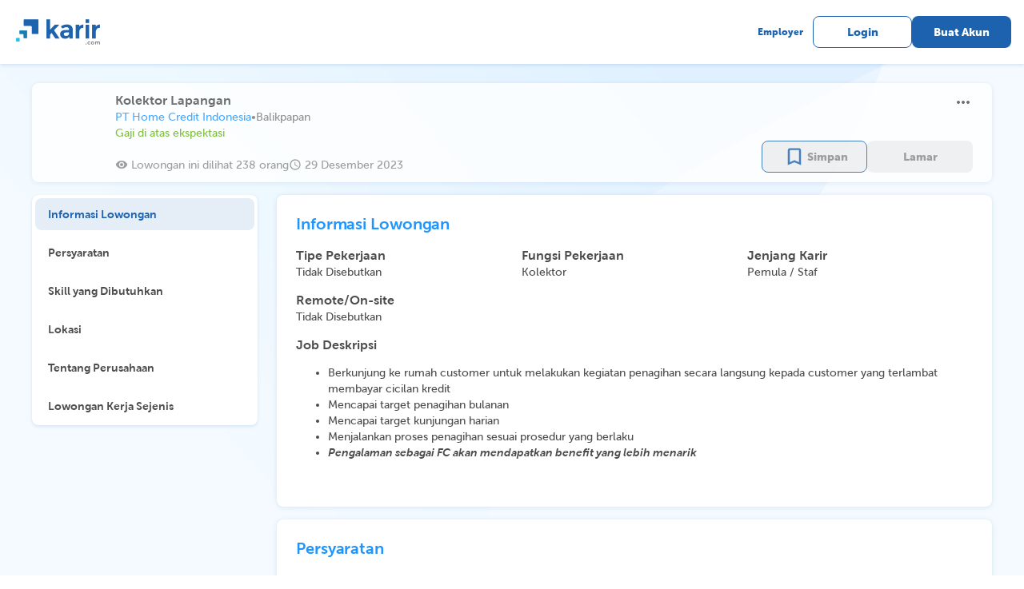

--- FILE ---
content_type: text/html; charset=utf-8
request_url: https://karir.com/opportunities/1385508?context=welcome_main_item_popular
body_size: 10182
content:
<!DOCTYPE html><html><head><meta charSet="utf-8"/><title>Situs Lowongan Kerja Indonesia | Karir.com</title><meta name="viewport" content="width=device-width, initial-scale=1.0, maximum-scale=1.0, user-scalable=no, viewport-fit=cover"/><script type="application/ld+json">{"@context":"https://schema.org","@type":"Article","mainEntityOfPage":{"@type":"WebPage"},"data":{"id":"1385508","requirements":"&lt;p&gt;&lt;/p&gt;&lt;ul&gt;&lt;li&gt;Menyukai pekerjaan lapangan\r\n&lt;/li&gt;&lt;li&gt;Memiliki Sepeda Motor dan SIM C\r\n&lt;/li&gt;&lt;li&gt;Penempatan sesuai area domisili\r\n&lt;/li&gt;&lt;li&gt;Pendidikan min SMA/Sederajat&lt;/li&gt;&lt;/ul&gt;&lt;p&gt;&lt;/p&gt;&lt;br&gt;","responsibilities":"&lt;p&gt;&lt;/p&gt;&lt;ul&gt;&lt;li&gt;Berkunjung ke rumah customer untuk melakukan kegiatan penagihan secara langsung kepada customer yang terlambat membayar cicilan kredit\r\n&lt;/li&gt;&lt;li&gt;Mencapai target penagihan bulanan\r\n&lt;/li&gt;&lt;li&gt;Mencapai target kunjungan harian\r\n&lt;/li&gt;&lt;li&gt;Menjalankan proses penagihan sesuai prosedur yang berlaku\r\n&lt;/li&gt;&lt;li&gt;&lt;strong&gt;&lt;em&gt;Pengalaman sebagai FC akan mendapatkan benefit yang lebih menarik\r\n&lt;/em&gt;&lt;/strong&gt;&lt;/li&gt;&lt;/ul&gt;&lt;p&gt;&lt;/p&gt;&lt;br&gt;","salary_info":"LABEL_COMPETITIVE_SALARY","salary_lower":"4000000","salary_upper":"8000000","job_position":"Kolektor Lapangan ","location":"Balikpapan","job_type":"Tidak Disebutkan","workplace":"Tidak Disebutkan","degrees":"S1,D3,SMA","majors":"Semuanya","job_functions":"Kolektor","job_function_ids":"125","job_levels":"Pemula / Staf","work_experience":"0","applied":"false","saved":"false","company_logo":"https://karir-production.nos.jkt-1.neo.id/logos/31/9212731/Logo_-_PT_Home_Credit_Indonesia.jpg","company_name":"PT Home Credit Indonesia","confidential":"false","posted_at":"2023-12-29T07:40:00Z","expires_at":"2024-01-12T00:00:00Z","updated_at":"2024-01-05T19:03:20.56789Z","is_updated":"true","is_expired":"true","match_percentage":"0","opportunities_link":"https://karir.com//opportunities/1385508","erika_id":"152054","has_quizzes":"false","address":"Plaza Oleos Lt. 8 JI. TB Simatupang No. 53A, Jakarta Selatan 12520, Indonesia","branchs":"","visited_count":"238"},"companyData":{"id":"27312","name":"PT Home Credit Indonesia","logo":"https://karir-production.nos.jkt-1.neo.id/logos/31/9212731/Logo_-_PT_Home_Credit_Indonesia.jpg","industry_name":"Keuangan / Bank","start_working_time":"0000-01-01T08:00:00Z","end_working_time":"0000-01-01T17:00:00Z","description":"Didirikan pada tahun 2013, Home Credit Indonesia telah bertransformasi dari sebuah perusahaan start-up keperusahaan pembiayaan nomor satu di Indonesia. Home Credit Group merupakan penyedia layanan financial kelas dunia dan memiliki pasar yang kuat di berbagai belahan Eropa dan Asia. Kami menyediakan pembiayaan yang terjangkau dengan sistem yang mudah dan fleksibel demi kenyamanan Konsumen kami.\r\n\r\nPerjalanan kami dimulai di Jakarta. Dalam empat tahun, pelayanan kami telah berkembang pesat tidak hanya di Jabodetabek, tetapi juga di kota-kota besar di seluruh Indonesia seperti di Bandung, Makassar, Surabaya, Yogyakarta, Semarang, Malang, Denpasar, Pekanbaru, Medan, Batam, Palembang, Banjarmasin, Pontianak, Manado, Balikpapan, Lampung, Samarinda, Padang dan Mataram. Kami berencana untuk mengembangkan layanan keseluruh kota-kota di Indonesia hingga tahun 2018.\r\n\r\n","subscribers":"1915","benefits":""}}</script><meta name="next-head-count" content="4"/><link rel="preload" href="/_next/static/css/c034873215b9528b5856.css" as="style"/><link rel="stylesheet" href="/_next/static/css/c034873215b9528b5856.css" data-n-g=""/><noscript data-n-css=""></noscript><script defer="" nomodule="" src="/_next/static/chunks/polyfills-a40ef1678bae11e696dba45124eadd70.js"></script><script src="/_next/static/chunks/webpack-08fb72860c7b70f80bb4.js" defer=""></script><script src="/_next/static/chunks/framework-4e61e9627bbe77f78d75.js" defer=""></script><script src="/_next/static/chunks/main-e6cc170eb3206e037f22.js" defer=""></script><script src="/_next/static/chunks/pages/_app-3634898780b2d3406b68.js" defer=""></script><script src="/_next/static/chunks/75fc9c18-2e1fec015f3211e6fdf5.js" defer=""></script><script src="/_next/static/chunks/7125-444cbb7fa7456773085e.js" defer=""></script><script src="/_next/static/chunks/7670-a3e5eab59e5bcaaa11cf.js" defer=""></script><script src="/_next/static/chunks/8973-b6e87c048e8b741f82a2.js" defer=""></script><script src="/_next/static/chunks/539-f60a82ec5ce3db453761.js" defer=""></script><script src="/_next/static/chunks/2739-7d1632b623acf0849a08.js" defer=""></script><script src="/_next/static/chunks/5522-a8bf0c902b561f4e434e.js" defer=""></script><script src="/_next/static/chunks/4388-99a6dcb243cc7f10b7c2.js" defer=""></script><script src="/_next/static/chunks/8006-d2ecb50227454b7aac64.js" defer=""></script><script src="/_next/static/chunks/139-494fed5c77d25e50ad6f.js" defer=""></script><script src="/_next/static/chunks/8473-c04d23604e512304ee2d.js" defer=""></script><script src="/_next/static/chunks/3446-05fe48f0409797ed5f68.js" defer=""></script><script src="/_next/static/chunks/8361-804296b5ad464f998ef2.js" defer=""></script><script src="/_next/static/chunks/2553-2d89aaf52d2e47e7bcc3.js" defer=""></script><script src="/_next/static/chunks/9830-35d12bf551ee6cb93ab9.js" defer=""></script><script src="/_next/static/chunks/2872-c0e6eb408cc3d163ba0a.js" defer=""></script><script src="/_next/static/chunks/6388-9ee30dcb7c82e8bfbbbe.js" defer=""></script><script src="/_next/static/chunks/5518-22b00bba137d1752e53b.js" defer=""></script><script src="/_next/static/chunks/1123-e43f8cfc057789abc45d.js" defer=""></script><script src="/_next/static/chunks/2238-193fbc799cd344e3f5e3.js" defer=""></script><script src="/_next/static/chunks/7294-efdcae61786f05ce7d8a.js" defer=""></script><script src="/_next/static/chunks/5935-10b73e021e254bcfbd0f.js" defer=""></script><script src="/_next/static/chunks/7994-7d12c79fc348655c04d7.js" defer=""></script><script src="/_next/static/chunks/2986-35822638f6ebadf03620.js" defer=""></script><script src="/_next/static/chunks/7034-4f974f515a2f7e5835c9.js" defer=""></script><script src="/_next/static/chunks/8939-2d8cd93e89ee8020545c.js" defer=""></script><script src="/_next/static/chunks/8200-e1fef0beb26ae8481e6c.js" defer=""></script><script src="/_next/static/chunks/4723-37ad0c9342099e08bc4f.js" defer=""></script><script src="/_next/static/chunks/2012-b27a8bc6e80bea46d2fd.js" defer=""></script><script src="/_next/static/chunks/1267-b3bf27c8e7d0611189db.js" defer=""></script><script src="/_next/static/chunks/693-5b2e90150e3850c8b063.js" defer=""></script><script src="/_next/static/chunks/3651-a6a86c4ad4fcba8d50e8.js" defer=""></script><script src="/_next/static/chunks/5193-be56b0c8df5cf517a367.js" defer=""></script><script src="/_next/static/chunks/91-90362d335c95f55f834f.js" defer=""></script><script src="/_next/static/chunks/9476-e70eab601c9950102207.js" defer=""></script><script src="/_next/static/chunks/9692-d05fb959be7743c210a8.js" defer=""></script><script src="/_next/static/chunks/pages/opportunities/%5Bindex%5D-8891ae93cbb9bb0c3935.js" defer=""></script><script src="/_next/static/QhdbcIwu6QLy4dqu5uMsi/_buildManifest.js" defer=""></script><script src="/_next/static/QhdbcIwu6QLy4dqu5uMsi/_ssgManifest.js" defer=""></script><style id="__jsx-1626723751">.body.jsx-1626723751{background:url("/images/Principle/Background/Light Blue Desktop.png") no-repeat top;background-size:100%;}.similar-job-mobile.jsx-1626723751{max-width:100vw;gap:12px;overflow-x:auto;}.similar-job-mobile.jsx-1626723751::-webkit-scrollbar{display:none;}</style><style id="__jsx-3291307914">.label.jsx-3291307914{position:absolute;width:-webkit-fit-content;width:-moz-fit-content;width:fit-content;top:50%;left:50%;-webkit-transform:translate(-50%,-50%);-ms-transform:translate(-50%,-50%);transform:translate(-50%,-50%);background:white;z-index:2;}</style><style id="__jsx-2174592138">.radio.jsx-2174592138{padding-left:8px;display:-webkit-box;display:-webkit-flex;display:-ms-flexbox;display:flex;-webkit-box-pack:justify;-webkit-justify-content:space-between;-ms-flex-pack:justify;justify-content:space-between;-webkit-align-items:center;-webkit-box-align:center;-ms-flex-align:center;align-items:center;}</style><style id="__jsx-1948555238">input[type="file"].jsx-1948555238{visibility:hidden;width:0;height:0;}.container.jsx-1948555238{width:120px;height:120px;position:relative;}.placeholder.jsx-1948555238{object-fit:cover;width:120px;height:120px;position:absolute;top:0;bottom:0;cursor:pointer;border-radius:4px;}.empty.jsx-1948555238{cursor:pointer;border:1.05px dashed #D2D2D2;box-sizing:border-box;border-radius:4px;}.empty.jsx-1948555238 span.jsx-1948555238{font-size:24px;color:#D2D2D2;}.empty.jsx-1948555238:hover{border:1.05px dashed #1D62AE;}.empty.jsx-1948555238:hover span.jsx-1948555238{color:#1D62AE;}.empty.jsx-1948555238:focused{border:1.05px dashed #1D62AE;}.empty.jsx-1948555238:focused span.jsx-1948555238{color:#1D62AE;}.indicator.jsx-1948555238{display:-webkit-box;display:-webkit-flex;display:-ms-flexbox;display:flex;width:120px;height:120px;-webkit-box-pack:center;-webkit-justify-content:center;-ms-flex-pack:center;justify-content:center;-webkit-align-items:center;-webkit-box-align:center;-ms-flex-align:center;align-items:center;}.overlay.jsx-1948555238{width:120px;height:120px;position:absolute;top:0;bottom:0;cursor:pointer;border-radius:4px;opacity:0;}.overlay.jsx-1948555238:hover{display:-webkit-box;display:-webkit-flex;display:-ms-flexbox;display:flex;-webkit-box-pack:center;-webkit-justify-content:center;-ms-flex-pack:center;justify-content:center;-webkit-align-items:center;-webkit-box-align:center;-ms-flex-align:center;align-items:center;opacity:1;background:rgba(30,30,30,0.5);}</style></head><body><div id="__next"><div class="jsx-1626723751 body"><style data-emotion="css ge94et">.css-ge94et{visibility:hidden;opacity:0;}</style><div class="MuiBox-root css-ge94et"><div class="MuiBox-root css-0"><style data-emotion="css e4okt2">.css-e4okt2{z-index:999;position:fixed;right:0;bottom:0;top:0;left:0;background-color:rgba(0, 0, 0, 0.5);-webkit-tap-highlight-color:transparent;}</style><div class="css-e4okt2"></div></div><style data-emotion="css 1jgom21">.css-1jgom21{position:fixed;max-width:800px;height:-webkit-fit-content;height:-moz-fit-content;height:fit-content;max-height:calc(100vh - 100px);top:0;bottom:0;left:24px;right:24px;margin:auto;padding:24px;box-shadow:0px 0px 1px rgba(40, 41, 61, 0.08),0px 2px 4px rgba(29, 98, 174, 0.12);border-radius:8px;background:#fff;z-index:1000;}</style><div class="MuiBox-root css-1jgom21"><style data-emotion="css 1she9z9">.css-1she9z9{display:-webkit-box;display:-webkit-flex;display:-ms-flexbox;display:flex;width:100%;-webkit-align-items:center;-webkit-box-align:center;-ms-flex-align:center;align-items:center;-webkit-box-pack:justify;-webkit-justify-content:space-between;justify-content:space-between;position:relative;padding:0px;margin-bottom:24px;}</style><div class="MuiBox-root css-1she9z9"><style data-emotion="css anh0uw">.css-anh0uw{font-family:MuseoSans;font-weight:700;font-size:24px;letter-spacing:-0.2px;line-height:28px;}</style><style data-emotion="css gs4xr0">.css-gs4xr0{margin:0;font-family:MuseoSans;font-weight:400;font-size:1rem;line-height:1.5;font-family:MuseoSans;font-weight:700;font-size:24px;letter-spacing:-0.2px;line-height:28px;}</style><p class="MuiTypography-root MuiTypography-body1 css-gs4xr0">Lapor Lowongan</p><style data-emotion="css 1tevp2c">.css-1tevp2c{width:-webkit-fit-content!important;width:-moz-fit-content!important;width:fit-content!important;}</style><div class="d-flex pointer MuiBox-root css-1tevp2c"><style data-emotion="css vubbuv">.css-vubbuv{-webkit-user-select:none;-moz-user-select:none;-ms-user-select:none;user-select:none;width:1em;height:1em;display:inline-block;fill:currentColor;-webkit-flex-shrink:0;-ms-flex-negative:0;flex-shrink:0;-webkit-transition:fill 200ms cubic-bezier(0.4, 0, 0.2, 1) 0ms;transition:fill 200ms cubic-bezier(0.4, 0, 0.2, 1) 0ms;font-size:1.5rem;}</style><svg class="MuiSvgIcon-root MuiSvgIcon-fontSizeMedium css-vubbuv" focusable="false" aria-hidden="true" viewBox="0 0 24 24" data-testid="CloseIcon"><path d="M19 6.41 17.59 5 12 10.59 6.41 5 5 6.41 10.59 12 5 17.59 6.41 19 12 13.41 17.59 19 19 17.59 13.41 12z"></path></svg></div></div><div style="height:1px;min-height:1px;background:#D2D2D2;border:none;display:flex;align-items:center;text-align:center;position:relative;width:100%;margin:8px 0" class="jsx-3291307914"><div class="jsx-3291307914 label"><style data-emotion="css 6j5w3r">.css-6j5w3r{font-family:MuseoSans;font-weight:500;font-size:12px;letter-spacing:0;line-height:18px;}</style><style data-emotion="css 1up56e1">.css-1up56e1{margin:0;font-family:MuseoSans;font-weight:400;font-size:1rem;line-height:1.5;font-family:MuseoSans;font-weight:500;font-size:12px;letter-spacing:0;line-height:18px;}</style><p class="MuiTypography-root MuiTypography-body1 css-1up56e1"></p></div></div><style data-emotion="css 1c0uu6m">.css-1c0uu6m{max-height:calc(100vh - 308px);word-break:break-all;overflow-y:auto;}</style><div class="MuiBox-root css-1c0uu6m"><style data-emotion="css mvvmmf">.css-mvvmmf{min-height:358px;}</style><div class="MuiBox-root css-mvvmmf"><style data-emotion="css 81tk11">.css-81tk11{font-family:MuseoSans;font-weight:700;font-size:20px;letter-spacing:-0.1px;line-height:26px;}</style><style data-emotion="css 1coghsw">.css-1coghsw{margin:0;font-family:MuseoSans;font-weight:400;font-size:1rem;line-height:1.5;color:#4C4C4C;margin-bottom:16px;font-family:MuseoSans;font-weight:700;font-size:20px;letter-spacing:-0.1px;line-height:26px;}</style><p class="MuiTypography-root MuiTypography-body1 css-1coghsw">Laporan</p><style data-emotion="css 131wcsq">.css-131wcsq{padding-left:4px;}</style><div class="MuiBox-root css-131wcsq"><style data-emotion="css 13sljp9">.css-13sljp9{display:-webkit-inline-box;display:-webkit-inline-flex;display:-ms-inline-flexbox;display:inline-flex;-webkit-flex-direction:column;-ms-flex-direction:column;flex-direction:column;position:relative;min-width:0;padding:0;margin:0;border:0;vertical-align:top;}</style><div class="MuiFormControl-root css-13sljp9"><style data-emotion="css 1h7anqn">.css-1h7anqn{display:-webkit-box;display:-webkit-flex;display:-ms-flexbox;display:flex;-webkit-flex-direction:column;-ms-flex-direction:column;flex-direction:column;-webkit-box-flex-wrap:wrap;-webkit-flex-wrap:wrap;-ms-flex-wrap:wrap;flex-wrap:wrap;}</style><div class="MuiFormGroup-root css-1h7anqn" role="radiogroup" style="gap:8px"><div class="jsx-2174592138 radio"><style data-emotion="css 1jaw3da">.css-1jaw3da{display:-webkit-inline-box;display:-webkit-inline-flex;display:-ms-inline-flexbox;display:inline-flex;-webkit-align-items:center;-webkit-box-align:center;-ms-flex-align:center;align-items:center;cursor:pointer;vertical-align:middle;-webkit-tap-highlight-color:transparent;margin-left:-11px;margin-right:16px;}.css-1jaw3da.Mui-disabled{cursor:default;}.css-1jaw3da .MuiFormControlLabel-label.Mui-disabled{color:rgba(0, 0, 0, 0.38);}</style><label class="MuiFormControlLabel-root MuiFormControlLabel-labelPlacementEnd css-1jaw3da"><style data-emotion="css 1j28yt5">.css-1j28yt5{color:rgba(0, 0, 0, 0.6);}.css-1j28yt5:hover{background-color:rgba(25, 118, 210, 0.04);}@media (hover: none){.css-1j28yt5:hover{background-color:transparent;}}.css-1j28yt5.Mui-checked{color:#1976d2;}.css-1j28yt5.Mui-disabled{color:rgba(0, 0, 0, 0.26);}</style><style data-emotion="css 1nqwcvv">.css-1nqwcvv{padding:9px;border-radius:50%;color:rgba(0, 0, 0, 0.6);}.css-1nqwcvv:hover{background-color:rgba(25, 118, 210, 0.04);}@media (hover: none){.css-1nqwcvv:hover{background-color:transparent;}}.css-1nqwcvv.Mui-checked{color:#1976d2;}.css-1nqwcvv.Mui-disabled{color:rgba(0, 0, 0, 0.26);}</style><style data-emotion="css 1a5icme">.css-1a5icme{display:-webkit-inline-box;display:-webkit-inline-flex;display:-ms-inline-flexbox;display:inline-flex;-webkit-align-items:center;-webkit-box-align:center;-ms-flex-align:center;align-items:center;-webkit-box-pack:center;-ms-flex-pack:center;-webkit-justify-content:center;justify-content:center;position:relative;box-sizing:border-box;-webkit-tap-highlight-color:transparent;background-color:transparent;outline:0;border:0;margin:0;border-radius:0;padding:0;cursor:pointer;-webkit-user-select:none;-moz-user-select:none;-ms-user-select:none;user-select:none;vertical-align:middle;-moz-appearance:none;-webkit-appearance:none;-webkit-text-decoration:none;text-decoration:none;color:inherit;padding:9px;border-radius:50%;color:rgba(0, 0, 0, 0.6);}.css-1a5icme::-moz-focus-inner{border-style:none;}.css-1a5icme.Mui-disabled{pointer-events:none;cursor:default;}@media print{.css-1a5icme{-webkit-print-color-adjust:exact;color-adjust:exact;}}.css-1a5icme:hover{background-color:rgba(25, 118, 210, 0.04);}@media (hover: none){.css-1a5icme:hover{background-color:transparent;}}.css-1a5icme.Mui-checked{color:#1976d2;}.css-1a5icme.Mui-disabled{color:rgba(0, 0, 0, 0.26);}</style><span class="MuiButtonBase-root MuiRadio-root MuiRadio-colorPrimary PrivateSwitchBase-root MuiRadio-root MuiRadio-colorPrimary MuiRadio-root MuiRadio-colorPrimary css-1a5icme" style="color:#888888;padding:4px;width:24px;height:24px;margin-right:4px"><style data-emotion="css 1m9pwf3">.css-1m9pwf3{cursor:inherit;position:absolute;opacity:0;width:100%;height:100%;top:0;left:0;margin:0;padding:0;z-index:1;}</style><input type="radio" class="PrivateSwitchBase-input css-1m9pwf3" value="1"/><style data-emotion="css hyxlzm">.css-hyxlzm{position:relative;display:-webkit-box;display:-webkit-flex;display:-ms-flexbox;display:flex;}</style><span class="css-hyxlzm"><style data-emotion="css 41q668">.css-41q668{-webkit-transform:scale(1);-moz-transform:scale(1);-ms-transform:scale(1);transform:scale(1);}</style><style data-emotion="css q8lw68">.css-q8lw68{-webkit-user-select:none;-moz-user-select:none;-ms-user-select:none;user-select:none;width:1em;height:1em;display:inline-block;fill:currentColor;-webkit-flex-shrink:0;-ms-flex-negative:0;flex-shrink:0;-webkit-transition:fill 200ms cubic-bezier(0.4, 0, 0.2, 1) 0ms;transition:fill 200ms cubic-bezier(0.4, 0, 0.2, 1) 0ms;font-size:1.5rem;-webkit-transform:scale(1);-moz-transform:scale(1);-ms-transform:scale(1);transform:scale(1);}</style><svg class="MuiSvgIcon-root MuiSvgIcon-fontSizeMedium css-q8lw68" focusable="false" aria-hidden="true" viewBox="0 0 24 24" data-testid="RadioButtonUncheckedIcon"><path d="M12 2C6.48 2 2 6.48 2 12s4.48 10 10 10 10-4.48 10-10S17.52 2 12 2zm0 18c-4.42 0-8-3.58-8-8s3.58-8 8-8 8 3.58 8 8-3.58 8-8 8z"></path></svg><style data-emotion="css uxultc">.css-uxultc{left:0;position:absolute;-webkit-transform:scale(0);-moz-transform:scale(0);-ms-transform:scale(0);transform:scale(0);-webkit-transition:-webkit-transform 150ms cubic-bezier(0.4, 0, 1, 1) 0ms;transition:transform 150ms cubic-bezier(0.4, 0, 1, 1) 0ms;}</style><style data-emotion="css 1c4tzn">.css-1c4tzn{-webkit-user-select:none;-moz-user-select:none;-ms-user-select:none;user-select:none;width:1em;height:1em;display:inline-block;fill:currentColor;-webkit-flex-shrink:0;-ms-flex-negative:0;flex-shrink:0;-webkit-transition:fill 200ms cubic-bezier(0.4, 0, 0.2, 1) 0ms;transition:fill 200ms cubic-bezier(0.4, 0, 0.2, 1) 0ms;font-size:1.5rem;left:0;position:absolute;-webkit-transform:scale(0);-moz-transform:scale(0);-ms-transform:scale(0);transform:scale(0);-webkit-transition:-webkit-transform 150ms cubic-bezier(0.4, 0, 1, 1) 0ms;transition:transform 150ms cubic-bezier(0.4, 0, 1, 1) 0ms;}</style><svg class="MuiSvgIcon-root MuiSvgIcon-fontSizeMedium css-1c4tzn" focusable="false" aria-hidden="true" viewBox="0 0 24 24" data-testid="RadioButtonCheckedIcon"><path d="M8.465 8.465C9.37 7.56 10.62 7 12 7C14.76 7 17 9.24 17 12C17 13.38 16.44 14.63 15.535 15.535C14.63 16.44 13.38 17 12 17C9.24 17 7 14.76 7 12C7 10.62 7.56 9.37 8.465 8.465Z"></path></svg></span></span><style data-emotion="css 1xdm912">.css-1xdm912{margin:0;font-family:MuseoSans;font-weight:400;font-size:1rem;line-height:1.5;}</style><span class="MuiTypography-root MuiTypography-body1 MuiFormControlLabel-label css-1xdm912"><div class="jsx-2174592138 "><style data-emotion="css 1o47lat">.css-1o47lat{font-family:MuseoSans;font-weight:500;font-size:16px;letter-spacing:0;line-height:22px;}</style><style data-emotion="css z20w52">.css-z20w52{margin:0;font-family:MuseoSans;font-weight:400;font-size:1rem;line-height:1.5;font-family:MuseoSans;font-weight:500;font-size:16px;letter-spacing:0;line-height:22px;}</style><p class="MuiTypography-root MuiTypography-body1 css-z20w52" style="color:#797979;min-width:45px;max-width:100%">Informasi Tidak Lengkap</p></div></span></label><div class="jsx-2174592138"></div></div><div class="jsx-2174592138 radio"><label class="MuiFormControlLabel-root MuiFormControlLabel-labelPlacementEnd css-1jaw3da"><span class="MuiButtonBase-root MuiRadio-root MuiRadio-colorPrimary PrivateSwitchBase-root MuiRadio-root MuiRadio-colorPrimary MuiRadio-root MuiRadio-colorPrimary css-1a5icme" style="color:#888888;padding:4px;width:24px;height:24px;margin-right:4px"><input type="radio" class="PrivateSwitchBase-input css-1m9pwf3" value="0"/><span class="css-hyxlzm"><svg class="MuiSvgIcon-root MuiSvgIcon-fontSizeMedium css-q8lw68" focusable="false" aria-hidden="true" viewBox="0 0 24 24" data-testid="RadioButtonUncheckedIcon"><path d="M12 2C6.48 2 2 6.48 2 12s4.48 10 10 10 10-4.48 10-10S17.52 2 12 2zm0 18c-4.42 0-8-3.58-8-8s3.58-8 8-8 8 3.58 8 8-3.58 8-8 8z"></path></svg><svg class="MuiSvgIcon-root MuiSvgIcon-fontSizeMedium css-1c4tzn" focusable="false" aria-hidden="true" viewBox="0 0 24 24" data-testid="RadioButtonCheckedIcon"><path d="M8.465 8.465C9.37 7.56 10.62 7 12 7C14.76 7 17 9.24 17 12C17 13.38 16.44 14.63 15.535 15.535C14.63 16.44 13.38 17 12 17C9.24 17 7 14.76 7 12C7 10.62 7.56 9.37 8.465 8.465Z"></path></svg></span></span><span class="MuiTypography-root MuiTypography-body1 MuiFormControlLabel-label css-1xdm912"><div class="jsx-2174592138 "><p class="MuiTypography-root MuiTypography-body1 css-z20w52" style="color:#797979;min-width:45px;max-width:100%">Lowongan Penipuan (Meminta bayaran/ Lowongan Mencurigakan)</p></div></span></label><div class="jsx-2174592138"></div></div><div class="jsx-2174592138 radio"><label class="MuiFormControlLabel-root MuiFormControlLabel-labelPlacementEnd css-1jaw3da"><span class="MuiButtonBase-root MuiRadio-root MuiRadio-colorPrimary PrivateSwitchBase-root MuiRadio-root MuiRadio-colorPrimary MuiRadio-root MuiRadio-colorPrimary css-1a5icme" style="color:#888888;padding:4px;width:24px;height:24px;margin-right:4px"><input type="radio" class="PrivateSwitchBase-input css-1m9pwf3" value="2"/><span class="css-hyxlzm"><svg class="MuiSvgIcon-root MuiSvgIcon-fontSizeMedium css-q8lw68" focusable="false" aria-hidden="true" viewBox="0 0 24 24" data-testid="RadioButtonUncheckedIcon"><path d="M12 2C6.48 2 2 6.48 2 12s4.48 10 10 10 10-4.48 10-10S17.52 2 12 2zm0 18c-4.42 0-8-3.58-8-8s3.58-8 8-8 8 3.58 8 8-3.58 8-8 8z"></path></svg><svg class="MuiSvgIcon-root MuiSvgIcon-fontSizeMedium css-1c4tzn" focusable="false" aria-hidden="true" viewBox="0 0 24 24" data-testid="RadioButtonCheckedIcon"><path d="M8.465 8.465C9.37 7.56 10.62 7 12 7C14.76 7 17 9.24 17 12C17 13.38 16.44 14.63 15.535 15.535C14.63 16.44 13.38 17 12 17C9.24 17 7 14.76 7 12C7 10.62 7.56 9.37 8.465 8.465Z"></path></svg></span></span><span class="MuiTypography-root MuiTypography-body1 MuiFormControlLabel-label css-1xdm912"><div class="jsx-2174592138 "><p class="MuiTypography-root MuiTypography-body1 css-z20w52" style="color:#797979;min-width:45px;max-width:100%">Konten mengandung diskriminatif,dan sara</p></div></span></label><div class="jsx-2174592138"></div></div><div class="jsx-2174592138 radio"><label class="MuiFormControlLabel-root MuiFormControlLabel-labelPlacementEnd css-1jaw3da"><span class="MuiButtonBase-root MuiRadio-root MuiRadio-colorPrimary PrivateSwitchBase-root MuiRadio-root MuiRadio-colorPrimary MuiRadio-root MuiRadio-colorPrimary css-1a5icme" style="color:#888888;padding:4px;width:24px;height:24px;margin-right:4px"><input type="radio" class="PrivateSwitchBase-input css-1m9pwf3" value="3"/><span class="css-hyxlzm"><svg class="MuiSvgIcon-root MuiSvgIcon-fontSizeMedium css-q8lw68" focusable="false" aria-hidden="true" viewBox="0 0 24 24" data-testid="RadioButtonUncheckedIcon"><path d="M12 2C6.48 2 2 6.48 2 12s4.48 10 10 10 10-4.48 10-10S17.52 2 12 2zm0 18c-4.42 0-8-3.58-8-8s3.58-8 8-8 8 3.58 8 8-3.58 8-8 8z"></path></svg><svg class="MuiSvgIcon-root MuiSvgIcon-fontSizeMedium css-1c4tzn" focusable="false" aria-hidden="true" viewBox="0 0 24 24" data-testid="RadioButtonCheckedIcon"><path d="M8.465 8.465C9.37 7.56 10.62 7 12 7C14.76 7 17 9.24 17 12C17 13.38 16.44 14.63 15.535 15.535C14.63 16.44 13.38 17 12 17C9.24 17 7 14.76 7 12C7 10.62 7.56 9.37 8.465 8.465Z"></path></svg></span></span><span class="MuiTypography-root MuiTypography-body1 MuiFormControlLabel-label css-1xdm912"><div class="jsx-2174592138 "><p class="MuiTypography-root MuiTypography-body1 css-z20w52" style="color:#797979;min-width:45px;max-width:100%">Perusahaan tidak sesuai ( contoh: Alamat, Deskripsi)</p></div></span></label><div class="jsx-2174592138"></div></div><div class="jsx-2174592138 radio"><label class="MuiFormControlLabel-root MuiFormControlLabel-labelPlacementEnd css-1jaw3da"><span class="MuiButtonBase-root MuiRadio-root MuiRadio-colorPrimary PrivateSwitchBase-root MuiRadio-root MuiRadio-colorPrimary MuiRadio-root MuiRadio-colorPrimary css-1a5icme" style="color:#888888;padding:4px;width:24px;height:24px;margin-right:4px"><input type="radio" class="PrivateSwitchBase-input css-1m9pwf3" value="4"/><span class="css-hyxlzm"><svg class="MuiSvgIcon-root MuiSvgIcon-fontSizeMedium css-q8lw68" focusable="false" aria-hidden="true" viewBox="0 0 24 24" data-testid="RadioButtonUncheckedIcon"><path d="M12 2C6.48 2 2 6.48 2 12s4.48 10 10 10 10-4.48 10-10S17.52 2 12 2zm0 18c-4.42 0-8-3.58-8-8s3.58-8 8-8 8 3.58 8 8-3.58 8-8 8z"></path></svg><svg class="MuiSvgIcon-root MuiSvgIcon-fontSizeMedium css-1c4tzn" focusable="false" aria-hidden="true" viewBox="0 0 24 24" data-testid="RadioButtonCheckedIcon"><path d="M8.465 8.465C9.37 7.56 10.62 7 12 7C14.76 7 17 9.24 17 12C17 13.38 16.44 14.63 15.535 15.535C14.63 16.44 13.38 17 12 17C9.24 17 7 14.76 7 12C7 10.62 7.56 9.37 8.465 8.465Z"></path></svg></span></span><span class="MuiTypography-root MuiTypography-body1 MuiFormControlLabel-label css-1xdm912"><div class="jsx-2174592138 "><p class="MuiTypography-root MuiTypography-body1 css-z20w52" style="color:#797979;min-width:45px;max-width:100%">Lainnya</p></div></span></label><div class="jsx-2174592138"></div></div></div></div></div><style data-emotion="css 19xd7ad">.css-19xd7ad{margin:0;font-family:MuseoSans;font-weight:400;font-size:1rem;line-height:1.5;color:#4C4C4C;margin-top:24px;margin-bottom:16px;font-family:MuseoSans;font-weight:700;font-size:20px;letter-spacing:-0.1px;line-height:26px;}</style><p class="MuiTypography-root MuiTypography-body1 css-19xd7ad">Kronologi</p><style data-emotion="css 1uu6t27">.css-1uu6t27 label.Mui-focused{color:#1D62AE;white-space:nowrap;}.css-1uu6t27 label{background-color:white;font-weight:500;font-size:14px;letter-spacing:0;}.css-1uu6t27 .MuiFormLabel-root{white-space:normal;}.css-1uu6t27 .MuiOutlinedInput-root{font-weight:500;font-size:16px;letter-spacing:0;max-width:100%;min-height:140px;color:#4C4C4C;}.css-1uu6t27 .MuiOutlinedInput-root textarea{height:117px!important;}.css-1uu6t27 .MuiOutlinedInput-root fieldset{border-color:#888888;}.css-1uu6t27 .MuiOutlinedInput-root:hover fieldset{border-color:#888888;}.css-1uu6t27 .MuiOutlinedInput-root.Mui-focused fieldset{border-color:#1D62AE;}.css-1uu6t27 .Mui-error{color:#CB0000;}.css-1uu6t27 .Mui-error svg{color:#CB0000;}.css-1uu6t27 .MuiFormHelperText-root{margin:0;margin-top:4px;max-width:100%;}</style><style data-emotion="css iw4rv">.css-iw4rv label.Mui-focused{color:#1D62AE;white-space:nowrap;}.css-iw4rv label{background-color:white;font-weight:500;font-size:14px;letter-spacing:0;}.css-iw4rv .MuiFormLabel-root{white-space:normal;}.css-iw4rv .MuiOutlinedInput-root{font-weight:500;font-size:16px;letter-spacing:0;max-width:100%;min-height:140px;color:#4C4C4C;}.css-iw4rv .MuiOutlinedInput-root textarea{height:117px!important;}.css-iw4rv .MuiOutlinedInput-root fieldset{border-color:#888888;}.css-iw4rv .MuiOutlinedInput-root:hover fieldset{border-color:#888888;}.css-iw4rv .MuiOutlinedInput-root.Mui-focused fieldset{border-color:#1D62AE;}.css-iw4rv .Mui-error{color:#CB0000;}.css-iw4rv .Mui-error svg{color:#CB0000;}.css-iw4rv .MuiFormHelperText-root{margin:0;margin-top:4px;max-width:100%;}</style><style data-emotion="css 1ugws57">.css-1ugws57{display:-webkit-inline-box;display:-webkit-inline-flex;display:-ms-inline-flexbox;display:inline-flex;-webkit-flex-direction:column;-ms-flex-direction:column;flex-direction:column;position:relative;min-width:0;padding:0;margin:0;border:0;vertical-align:top;width:100%;}.css-1ugws57 label.Mui-focused{color:#1D62AE;white-space:nowrap;}.css-1ugws57 label{background-color:white;font-weight:500;font-size:14px;letter-spacing:0;}.css-1ugws57 .MuiFormLabel-root{white-space:normal;}.css-1ugws57 .MuiOutlinedInput-root{font-weight:500;font-size:16px;letter-spacing:0;max-width:100%;min-height:140px;color:#4C4C4C;}.css-1ugws57 .MuiOutlinedInput-root textarea{height:117px!important;}.css-1ugws57 .MuiOutlinedInput-root fieldset{border-color:#888888;}.css-1ugws57 .MuiOutlinedInput-root:hover fieldset{border-color:#888888;}.css-1ugws57 .MuiOutlinedInput-root.Mui-focused fieldset{border-color:#1D62AE;}.css-1ugws57 .Mui-error{color:#CB0000;}.css-1ugws57 .Mui-error svg{color:#CB0000;}.css-1ugws57 .MuiFormHelperText-root{margin:0;margin-top:4px;max-width:100%;}</style><div class="MuiFormControl-root MuiFormControl-fullWidth MuiTextField-root css-1ugws57"><style data-emotion="css 1jeas20">.css-1jeas20{display:block;transform-origin:top left;white-space:nowrap;overflow:hidden;text-overflow:ellipsis;max-width:calc(133% - 32px);position:absolute;left:0;top:0;-webkit-transform:translate(14px, -9px) scale(0.75);-moz-transform:translate(14px, -9px) scale(0.75);-ms-transform:translate(14px, -9px) scale(0.75);transform:translate(14px, -9px) scale(0.75);-webkit-transition:color 200ms cubic-bezier(0.0, 0, 0.2, 1) 0ms,-webkit-transform 200ms cubic-bezier(0.0, 0, 0.2, 1) 0ms,max-width 200ms cubic-bezier(0.0, 0, 0.2, 1) 0ms;transition:color 200ms cubic-bezier(0.0, 0, 0.2, 1) 0ms,transform 200ms cubic-bezier(0.0, 0, 0.2, 1) 0ms,max-width 200ms cubic-bezier(0.0, 0, 0.2, 1) 0ms;z-index:1;pointer-events:auto;-webkit-user-select:none;-moz-user-select:none;-ms-user-select:none;user-select:none;}</style><style data-emotion="css 2od0wv">.css-2od0wv{color:rgba(0, 0, 0, 0.6);font-family:MuseoSans;font-weight:400;font-size:1rem;line-height:1.4375em;padding:0;position:relative;display:block;transform-origin:top left;white-space:nowrap;overflow:hidden;text-overflow:ellipsis;max-width:calc(133% - 32px);position:absolute;left:0;top:0;-webkit-transform:translate(14px, -9px) scale(0.75);-moz-transform:translate(14px, -9px) scale(0.75);-ms-transform:translate(14px, -9px) scale(0.75);transform:translate(14px, -9px) scale(0.75);-webkit-transition:color 200ms cubic-bezier(0.0, 0, 0.2, 1) 0ms,-webkit-transform 200ms cubic-bezier(0.0, 0, 0.2, 1) 0ms,max-width 200ms cubic-bezier(0.0, 0, 0.2, 1) 0ms;transition:color 200ms cubic-bezier(0.0, 0, 0.2, 1) 0ms,transform 200ms cubic-bezier(0.0, 0, 0.2, 1) 0ms,max-width 200ms cubic-bezier(0.0, 0, 0.2, 1) 0ms;z-index:1;pointer-events:auto;-webkit-user-select:none;-moz-user-select:none;-ms-user-select:none;user-select:none;}.css-2od0wv.Mui-focused{color:#1976d2;}.css-2od0wv.Mui-disabled{color:rgba(0, 0, 0, 0.38);}.css-2od0wv.Mui-error{color:#d32f2f;}</style><label class="MuiFormLabel-root MuiInputLabel-root MuiInputLabel-formControl MuiInputLabel-animated MuiInputLabel-shrink MuiInputLabel-sizeSmall MuiInputLabel-outlined MuiFormLabel-colorPrimary MuiInputLabel-root MuiInputLabel-formControl MuiInputLabel-animated MuiInputLabel-shrink MuiInputLabel-sizeSmall MuiInputLabel-outlined css-2od0wv" data-shrink="true">Tuliskan kronologi penipuan, jika terdapat bukti video harap diunggah melalui youtube dan dapat menyertakan link disini*</label><style data-emotion="css-global 1prfaxn">@-webkit-keyframes mui-auto-fill{from{display:block;}}@keyframes mui-auto-fill{from{display:block;}}@-webkit-keyframes mui-auto-fill-cancel{from{display:block;}}@keyframes mui-auto-fill-cancel{from{display:block;}}</style><style data-emotion="css mpwjxn">.css-mpwjxn{font-family:MuseoSans;font-weight:400;font-size:1rem;line-height:1.4375em;color:rgba(0, 0, 0, 0.87);box-sizing:border-box;position:relative;cursor:text;display:-webkit-inline-box;display:-webkit-inline-flex;display:-ms-inline-flexbox;display:inline-flex;-webkit-align-items:center;-webkit-box-align:center;-ms-flex-align:center;align-items:center;padding:4px 0 5px;padding-top:1px;width:100%;position:relative;border-radius:4px;padding:8.5px 14px;}.css-mpwjxn.Mui-disabled{color:rgba(0, 0, 0, 0.38);cursor:default;}.css-mpwjxn:hover .MuiOutlinedInput-notchedOutline{border-color:rgba(0, 0, 0, 0.87);}@media (hover: none){.css-mpwjxn:hover .MuiOutlinedInput-notchedOutline{border-color:rgba(0, 0, 0, 0.23);}}.css-mpwjxn.Mui-focused .MuiOutlinedInput-notchedOutline{border-color:#1976d2;border-width:2px;}.css-mpwjxn.Mui-error .MuiOutlinedInput-notchedOutline{border-color:#d32f2f;}.css-mpwjxn.Mui-disabled .MuiOutlinedInput-notchedOutline{border-color:rgba(0, 0, 0, 0.26);}</style><div class="MuiInputBase-root MuiOutlinedInput-root MuiInputBase-colorPrimary MuiInputBase-fullWidth MuiInputBase-formControl MuiInputBase-sizeSmall MuiInputBase-multiline css-mpwjxn"><style data-emotion="css x7mp9n">.css-x7mp9n{font:inherit;letter-spacing:inherit;color:currentColor;padding:0;border:0;box-sizing:content-box;background:none;height:auto;margin:0;-webkit-tap-highlight-color:transparent;display:block;min-width:0;width:100%;-webkit-animation-name:mui-auto-fill-cancel;animation-name:mui-auto-fill-cancel;-webkit-animation-duration:10ms;animation-duration:10ms;padding-top:0;resize:none;padding:0;}.css-x7mp9n::-webkit-input-placeholder{color:currentColor;opacity:0.42;-webkit-transition:opacity 200ms cubic-bezier(0.4, 0, 0.2, 1) 0ms;transition:opacity 200ms cubic-bezier(0.4, 0, 0.2, 1) 0ms;}.css-x7mp9n::-moz-placeholder{color:currentColor;opacity:0.42;-webkit-transition:opacity 200ms cubic-bezier(0.4, 0, 0.2, 1) 0ms;transition:opacity 200ms cubic-bezier(0.4, 0, 0.2, 1) 0ms;}.css-x7mp9n:-ms-input-placeholder{color:currentColor;opacity:0.42;-webkit-transition:opacity 200ms cubic-bezier(0.4, 0, 0.2, 1) 0ms;transition:opacity 200ms cubic-bezier(0.4, 0, 0.2, 1) 0ms;}.css-x7mp9n::-ms-input-placeholder{color:currentColor;opacity:0.42;-webkit-transition:opacity 200ms cubic-bezier(0.4, 0, 0.2, 1) 0ms;transition:opacity 200ms cubic-bezier(0.4, 0, 0.2, 1) 0ms;}.css-x7mp9n:focus{outline:0;}.css-x7mp9n:invalid{box-shadow:none;}.css-x7mp9n::-webkit-search-decoration{-webkit-appearance:none;}label[data-shrink=false]+.MuiInputBase-formControl .css-x7mp9n::-webkit-input-placeholder{opacity:0!important;}label[data-shrink=false]+.MuiInputBase-formControl .css-x7mp9n::-moz-placeholder{opacity:0!important;}label[data-shrink=false]+.MuiInputBase-formControl .css-x7mp9n:-ms-input-placeholder{opacity:0!important;}label[data-shrink=false]+.MuiInputBase-formControl .css-x7mp9n::-ms-input-placeholder{opacity:0!important;}label[data-shrink=false]+.MuiInputBase-formControl .css-x7mp9n:focus::-webkit-input-placeholder{opacity:0.42;}label[data-shrink=false]+.MuiInputBase-formControl .css-x7mp9n:focus::-moz-placeholder{opacity:0.42;}label[data-shrink=false]+.MuiInputBase-formControl .css-x7mp9n:focus:-ms-input-placeholder{opacity:0.42;}label[data-shrink=false]+.MuiInputBase-formControl .css-x7mp9n:focus::-ms-input-placeholder{opacity:0.42;}.css-x7mp9n.Mui-disabled{opacity:1;-webkit-text-fill-color:rgba(0, 0, 0, 0.38);}.css-x7mp9n:-webkit-autofill{-webkit-animation-duration:5000s;animation-duration:5000s;-webkit-animation-name:mui-auto-fill;animation-name:mui-auto-fill;}.css-x7mp9n:-webkit-autofill{border-radius:inherit;}</style><textarea rows="4" style="height:0" aria-invalid="false" class="MuiInputBase-input MuiOutlinedInput-input MuiInputBase-inputMultiline MuiInputBase-inputSizeSmall css-x7mp9n"></textarea><textarea aria-hidden="true" class="MuiInputBase-input MuiOutlinedInput-input MuiInputBase-inputMultiline MuiInputBase-inputSizeSmall css-x7mp9n" readonly="" tabindex="-1" style="visibility:hidden;position:absolute;overflow:hidden;height:0;top:0;left:0;transform:translateZ(0);padding-top:0;padding-bottom:0"></textarea><style data-emotion="css 19w1uun">.css-19w1uun{border-color:rgba(0, 0, 0, 0.23);}</style><style data-emotion="css igs3ac">.css-igs3ac{text-align:left;position:absolute;bottom:0;right:0;top:-5px;left:0;margin:0;padding:0 8px;pointer-events:none;border-radius:inherit;border-style:solid;border-width:1px;overflow:hidden;min-width:0%;border-color:rgba(0, 0, 0, 0.23);}</style><fieldset aria-hidden="true" class="MuiOutlinedInput-notchedOutline css-igs3ac"><style data-emotion="css 14lo706">.css-14lo706{float:unset;width:auto;overflow:hidden;display:block;padding:0;height:11px;font-size:0.75em;visibility:hidden;max-width:100%;-webkit-transition:max-width 100ms cubic-bezier(0.0, 0, 0.2, 1) 50ms;transition:max-width 100ms cubic-bezier(0.0, 0, 0.2, 1) 50ms;white-space:nowrap;}.css-14lo706>span{padding-left:5px;padding-right:5px;display:inline-block;opacity:0;visibility:visible;}</style><legend class="css-14lo706"><span>Tuliskan kronologi penipuan, jika terdapat bukti video harap diunggah melalui youtube dan dapat menyertakan link disini*</span></legend></fieldset></div><style data-emotion="css 11lqbk3">.css-11lqbk3{color:rgba(0, 0, 0, 0.6);font-family:MuseoSans;font-weight:400;font-size:0.75rem;line-height:1.66;text-align:left;margin-top:4px;margin-right:14px;margin-bottom:0;margin-left:14px;}.css-11lqbk3.Mui-disabled{color:rgba(0, 0, 0, 0.38);}.css-11lqbk3.Mui-error{color:#d32f2f;}</style><p class="MuiFormHelperText-root MuiFormHelperText-sizeSmall MuiFormHelperText-contained css-11lqbk3"><div class="d-flex-fullwidth" style="gap:24px"><div class="d-flex">Minimal 20 Karakter</div><span style="min-width:70px;text-align:right;float:right">0<!-- -->/<!-- -->2000</span></div></p></div><p class="MuiTypography-root MuiTypography-body1 css-19xd7ad">Unggah Bukti</p><style data-emotion="css 1dqpc7h">.css-1dqpc7h{display:-webkit-box;display:-webkit-flex;display:-ms-flexbox;display:flex;-webkit-box-flex-wrap:wrap;-webkit-flex-wrap:wrap;-ms-flex-wrap:wrap;flex-wrap:wrap;gap:16px;}</style><div class="MuiBox-root css-1dqpc7h"><div class="jsx-1948555238"> <div class="jsx-1948555238 container"><label class="jsx-1948555238"><div class="jsx-1948555238 empty"><div class="jsx-1948555238 indicator"><span class="jsx-1948555238">+</span></div></div><input type="file" accept="image/png, image/jpeg, application/pdf" class="jsx-1948555238"/></label></div><style data-emotion="css o9879i">.css-o9879i{margin:0;font-family:MuseoSans;font-weight:400;font-size:1rem;line-height:1.5;color:#797979;font-family:MuseoSans;font-weight:500;font-size:12px;letter-spacing:0;line-height:18px;}</style><p class="MuiTypography-root MuiTypography-body1 css-o9879i">png, jpeg, pdf maks 5mb</p></div></div></div></div><div style="height:1px;min-height:1px;background:#D2D2D2;border:none;display:flex;align-items:center;text-align:center;position:relative;width:100%;margin:8px 0" class="jsx-3291307914"><div class="jsx-3291307914 label"><p class="MuiTypography-root MuiTypography-body1 css-1up56e1"></p></div></div><style data-emotion="css zw10ci">.css-zw10ci{width:100%;display:-webkit-box;display:-webkit-flex;display:-ms-flexbox;display:flex;-webkit-box-pack:end;-ms-flex-pack:end;-webkit-justify-content:flex-end;justify-content:flex-end;max-height:-webkit-fit-content;max-height:-moz-fit-content;max-height:fit-content;margin-top:24px;padding-top:0px;padding-bottom:0px;padding-left:0px;padding-right:0px;}.css-zw10ci Button{margin:0px;width:240px;}</style><div class="MuiBox-root css-zw10ci"><style data-emotion="css be4nwy">.css-be4nwy{margin:0;width:240px;padding:8px;border-radius:8px;text-transform:none;background-color:#1D62AE;color:white;height:48px;}.css-be4nwy:active{background-color:#1F96FF;}.css-be4nwy:hover{background-color:#0F4A89;}.css-be4nwy:disabled{background-color:#EEEEEE!important;color:#888888!important;}.css-be4nwy svg{color:white;padding:8px;margin:0;height:40px;width:40px;}.css-be4nwy .MuiButton-startIcon{margin-right:0px;}.css-be4nwy .MuiButton-startIcon svg{padding:4px;font-size:16px;}.css-be4nwy .MuiButton-endIcon{margin-left:0px;}.css-be4nwy .MuiButton-endIcon svg{padding:4px;font-size:16px;}</style><style data-emotion="css rk1ygk">.css-rk1ygk{font-family:MuseoSans;font-weight:500;font-size:0.875rem;line-height:1.75;text-transform:uppercase;min-width:64px;padding:6px 16px;border-radius:4px;-webkit-transition:background-color 250ms cubic-bezier(0.4, 0, 0.2, 1) 0ms,box-shadow 250ms cubic-bezier(0.4, 0, 0.2, 1) 0ms,border-color 250ms cubic-bezier(0.4, 0, 0.2, 1) 0ms,color 250ms cubic-bezier(0.4, 0, 0.2, 1) 0ms;transition:background-color 250ms cubic-bezier(0.4, 0, 0.2, 1) 0ms,box-shadow 250ms cubic-bezier(0.4, 0, 0.2, 1) 0ms,border-color 250ms cubic-bezier(0.4, 0, 0.2, 1) 0ms,color 250ms cubic-bezier(0.4, 0, 0.2, 1) 0ms;margin:0;width:240px;padding:8px;border-radius:8px;text-transform:none;background-color:#1D62AE;color:white;height:48px;}.css-rk1ygk:hover{-webkit-text-decoration:none;text-decoration:none;background-color:rgba(0, 0, 0, 0.04);}@media (hover: none){.css-rk1ygk:hover{background-color:transparent;}}.css-rk1ygk.Mui-disabled{color:rgba(0, 0, 0, 0.26);}.css-rk1ygk:active{background-color:#1F96FF;}.css-rk1ygk:hover{background-color:#0F4A89;}.css-rk1ygk:disabled{background-color:#EEEEEE!important;color:#888888!important;}.css-rk1ygk svg{color:white;padding:8px;margin:0;height:40px;width:40px;}.css-rk1ygk .MuiButton-startIcon{margin-right:0px;}.css-rk1ygk .MuiButton-startIcon svg{padding:4px;font-size:16px;}.css-rk1ygk .MuiButton-endIcon{margin-left:0px;}.css-rk1ygk .MuiButton-endIcon svg{padding:4px;font-size:16px;}</style><style data-emotion="css 10jhpfe">.css-10jhpfe{display:-webkit-inline-box;display:-webkit-inline-flex;display:-ms-inline-flexbox;display:inline-flex;-webkit-align-items:center;-webkit-box-align:center;-ms-flex-align:center;align-items:center;-webkit-box-pack:center;-ms-flex-pack:center;-webkit-justify-content:center;justify-content:center;position:relative;box-sizing:border-box;-webkit-tap-highlight-color:transparent;background-color:transparent;outline:0;border:0;margin:0;border-radius:0;padding:0;cursor:pointer;-webkit-user-select:none;-moz-user-select:none;-ms-user-select:none;user-select:none;vertical-align:middle;-moz-appearance:none;-webkit-appearance:none;-webkit-text-decoration:none;text-decoration:none;color:inherit;font-family:MuseoSans;font-weight:500;font-size:0.875rem;line-height:1.75;text-transform:uppercase;min-width:64px;padding:6px 16px;border-radius:4px;-webkit-transition:background-color 250ms cubic-bezier(0.4, 0, 0.2, 1) 0ms,box-shadow 250ms cubic-bezier(0.4, 0, 0.2, 1) 0ms,border-color 250ms cubic-bezier(0.4, 0, 0.2, 1) 0ms,color 250ms cubic-bezier(0.4, 0, 0.2, 1) 0ms;transition:background-color 250ms cubic-bezier(0.4, 0, 0.2, 1) 0ms,box-shadow 250ms cubic-bezier(0.4, 0, 0.2, 1) 0ms,border-color 250ms cubic-bezier(0.4, 0, 0.2, 1) 0ms,color 250ms cubic-bezier(0.4, 0, 0.2, 1) 0ms;margin:0;width:240px;padding:8px;border-radius:8px;text-transform:none;background-color:#1D62AE;color:white;height:48px;}.css-10jhpfe::-moz-focus-inner{border-style:none;}.css-10jhpfe.Mui-disabled{pointer-events:none;cursor:default;}@media print{.css-10jhpfe{-webkit-print-color-adjust:exact;color-adjust:exact;}}.css-10jhpfe:hover{-webkit-text-decoration:none;text-decoration:none;background-color:rgba(0, 0, 0, 0.04);}@media (hover: none){.css-10jhpfe:hover{background-color:transparent;}}.css-10jhpfe.Mui-disabled{color:rgba(0, 0, 0, 0.26);}.css-10jhpfe:active{background-color:#1F96FF;}.css-10jhpfe:hover{background-color:#0F4A89;}.css-10jhpfe:disabled{background-color:#EEEEEE!important;color:#888888!important;}.css-10jhpfe svg{color:white;padding:8px;margin:0;height:40px;width:40px;}.css-10jhpfe .MuiButton-startIcon{margin-right:0px;}.css-10jhpfe .MuiButton-startIcon svg{padding:4px;font-size:16px;}.css-10jhpfe .MuiButton-endIcon{margin-left:0px;}.css-10jhpfe .MuiButton-endIcon svg{padding:4px;font-size:16px;}</style><button class="MuiButtonBase-root MuiButton-root MuiButton-filled MuiButton-filledPrimary MuiButton-sizeLarge MuiButton-filledSizeLarge Mui-disabled MuiButton-root MuiButton-filled MuiButton-filledPrimary MuiButton-sizeLarge MuiButton-filledSizeLarge css-10jhpfe" tabindex="-1" type="button" disabled="" customStyle="[object Object]"><div style="display:flex;align-items:center;justify-content:center;text-align:center"><style data-emotion="css clf766">.css-clf766{font-family:MuseoSans;font-weight:900;font-size:16px;letter-spacing:0;line-height:22px;text-transform:none;z-index:3;}</style><style data-emotion="css 17muu2p">.css-17muu2p{margin:0;font-family:MuseoSans;font-weight:500;font-size:0.875rem;line-height:1.75;text-transform:uppercase;font-family:MuseoSans;font-weight:900;font-size:16px;letter-spacing:0;line-height:22px;text-transform:none;z-index:3;}</style><span class="MuiTypography-root MuiTypography-button css-17muu2p" value="Lapor Lowongan">Lapor Lowongan</span></div></button></div></div></div><div style="box-sizing:border-box;position:relative;margin-left:auto;margin-right:auto;padding-left:0;padding-right:0;max-width:1200px;padding-top:80px"><style data-emotion="css 1tdvlph">.css-1tdvlph{position:relative;margin-top:24px;}</style><div class="MuiBox-root css-1tdvlph"></div><span style="display:table;clear:both"></span></div></div></div><script id="__NEXT_DATA__" type="application/json">{"props":{"pageProps":{"userData":null,"responseData":{"id":1385508,"requirements":"\u003cp\u003e\u003c/p\u003e\u003cul\u003e\u003cli\u003eMenyukai pekerjaan lapangan\r\n\u003c/li\u003e\u003cli\u003eMemiliki Sepeda Motor dan SIM C\r\n\u003c/li\u003e\u003cli\u003ePenempatan sesuai area domisili\r\n\u003c/li\u003e\u003cli\u003ePendidikan min SMA/Sederajat\u003c/li\u003e\u003c/ul\u003e\u003cp\u003e\u003c/p\u003e\u003cbr\u003e","responsibilities":"\u003cp\u003e\u003c/p\u003e\u003cul\u003e\u003cli\u003eBerkunjung ke rumah customer untuk melakukan kegiatan penagihan secara langsung kepada customer yang terlambat membayar cicilan kredit\r\n\u003c/li\u003e\u003cli\u003eMencapai target penagihan bulanan\r\n\u003c/li\u003e\u003cli\u003eMencapai target kunjungan harian\r\n\u003c/li\u003e\u003cli\u003eMenjalankan proses penagihan sesuai prosedur yang berlaku\r\n\u003c/li\u003e\u003cli\u003e\u003cstrong\u003e\u003cem\u003ePengalaman sebagai FC akan mendapatkan benefit yang lebih menarik\r\n\u003c/em\u003e\u003c/strong\u003e\u003c/li\u003e\u003c/ul\u003e\u003cp\u003e\u003c/p\u003e\u003cbr\u003e","salary_info":"LABEL_COMPETITIVE_SALARY","salary_lower":4000000,"salary_upper":8000000,"job_position":"Kolektor Lapangan ","location":"Balikpapan","country":null,"job_type":"Tidak Disebutkan","workplace":"Tidak Disebutkan","degrees":["S1","D3","SMA"],"majors":["Semuanya"],"job_functions":["Kolektor"],"job_function_ids":[125],"job_levels":["Pemula / Staf"],"work_experience":0,"applied":false,"saved":false,"company_logo":"https://karir-production.nos.jkt-1.neo.id/logos/31/9212731/Logo_-_PT_Home_Credit_Indonesia.jpg","company_name":"PT Home Credit Indonesia","confidential":false,"posted_at":"2023-12-29T07:40:00Z","expires_at":"2024-01-12T00:00:00Z","updated_at":"2024-01-05T19:03:20.56789Z","is_updated":true,"is_expired":true,"branch_location_names":null,"required_skills":null,"match_percentage":0,"opportunities_link":"https://karir.com//opportunities/1385508","erika_id":152054,"has_quizzes":false,"address":"Plaza Oleos Lt. 8 JI. TB Simatupang No. 53A, Jakarta Selatan 12520, Indonesia","map_location":null,"latitude":null,"longitude":null,"branchs":[],"visited_count":238,"company":{"id":27312,"name":"PT Home Credit Indonesia","logo":"https://karir-production.nos.jkt-1.neo.id/logos/31/9212731/Logo_-_PT_Home_Credit_Indonesia.jpg","industry_name":"Keuangan / Bank","start_working_time":"0000-01-01T08:00:00Z","end_working_time":"0000-01-01T17:00:00Z","description":"Didirikan pada tahun 2013, Home Credit Indonesia telah bertransformasi dari sebuah perusahaan start-up keperusahaan pembiayaan nomor satu di Indonesia. Home Credit Group merupakan penyedia layanan financial kelas dunia dan memiliki pasar yang kuat di berbagai belahan Eropa dan Asia. Kami menyediakan pembiayaan yang terjangkau dengan sistem yang mudah dan fleksibel demi kenyamanan Konsumen kami.\r\n\r\nPerjalanan kami dimulai di Jakarta. Dalam empat tahun, pelayanan kami telah berkembang pesat tidak hanya di Jabodetabek, tetapi juga di kota-kota besar di seluruh Indonesia seperti di Bandung, Makassar, Surabaya, Yogyakarta, Semarang, Malang, Denpasar, Pekanbaru, Medan, Batam, Palembang, Banjarmasin, Pontianak, Manado, Balikpapan, Lampung, Samarinda, Padang dan Mataram. Kami berencana untuk mengembangkan layanan keseluruh kota-kota di Indonesia hingga tahun 2018.\r\n\r\n","subscribers":1915,"benefits":[],"is_subscribed":null}}},"__N_SSP":true},"page":"/opportunities/[index]","query":{"context":"welcome_main_item_popular","index":"1385508"},"buildId":"QhdbcIwu6QLy4dqu5uMsi","isFallback":false,"gssp":true,"scriptLoader":[]}</script></body></html>

--- FILE ---
content_type: application/javascript; charset=UTF-8
request_url: https://karir.com/_next/static/chunks/2986-35822638f6ebadf03620.js
body_size: 31191
content:
(self.webpackChunk_N_E=self.webpackChunk_N_E||[]).push([[2986],{79369:function(t,e,n){"use strict";var o=n(64836);e.Z=void 0;var r=o(n(64938)),u=n(85893),i=(0,r.default)((0,u.jsx)("path",{d:"M6 10c-1.1 0-2 .9-2 2s.9 2 2 2 2-.9 2-2-.9-2-2-2zm12 0c-1.1 0-2 .9-2 2s.9 2 2 2 2-.9 2-2-.9-2-2-2zm-6 0c-1.1 0-2 .9-2 2s.9 2 2 2 2-.9 2-2-.9-2-2-2z"}),"MoreHoriz");e.Z=i},21994:function(t,e,n){"use strict";var o=n(82066),r=n(85893);e.Z=(0,o.Z)((0,r.jsx)("path",{d:"M11.99 2C6.47 2 2 6.48 2 12s4.47 10 9.99 10C17.52 22 22 17.52 22 12S17.52 2 11.99 2zM12 20c-4.42 0-8-3.58-8-8s3.58-8 8-8 8 3.58 8 8-3.58 8-8 8zm.5-13H11v6l5.25 3.15.75-1.23-4.5-2.67z"}),"AccessTimeOutlined")},78298:function(t,e,n){"use strict";var o=n(82066),r=n(85893);e.Z=(0,o.Z)((0,r.jsx)("path",{d:"M11.67 3.87 9.9 2.1 0 12l9.9 9.9 1.77-1.77L3.54 12z"}),"ArrowBackIos")},47212:function(t,e,n){"use strict";var o=n(82066),r=n(85893);e.Z=(0,o.Z)((0,r.jsx)("path",{d:"M6.23 20.23 8 22l10-10L8 2 6.23 3.77 14.46 12z"}),"ArrowForwardIos")},24043:function(t,e,n){t.exports={default:n(73404),__esModule:!0}},52945:function(t,e,n){t.exports={default:n(56981),__esModule:!0}},85861:function(t,e,n){t.exports={default:n(45627),__esModule:!0}},32242:function(t,e,n){t.exports={default:n(33391),__esModule:!0}},85105:function(t,e,n){t.exports={default:n(44926),__esModule:!0}},85345:function(t,e,n){t.exports={default:n(70433),__esModule:!0}},93516:function(t,e,n){t.exports={default:n(80025),__esModule:!0}},64275:function(t,e,n){t.exports={default:n(52392),__esModule:!0}},99663:function(t,e){"use strict";e.__esModule=!0,e.default=function(t,e){if(!(t instanceof e))throw new TypeError("Cannot call a class as a function")}},22600:function(t,e,n){"use strict";e.__esModule=!0;var o,r=n(32242),u=(o=r)&&o.__esModule?o:{default:o};e.default=function(){function t(t,e){for(var n=0;n<e.length;n++){var o=e[n];o.enumerable=o.enumerable||!1,o.configurable=!0,"value"in o&&(o.writable=!0),(0,u.default)(t,o.key,o)}}return function(e,n,o){return n&&t(e.prototype,n),o&&t(e,o),e}}()},88106:function(t,e,n){"use strict";e.__esModule=!0;var o,r=n(32242),u=(o=r)&&o.__esModule?o:{default:o};e.default=function(t,e,n){return e in t?(0,u.default)(t,e,{value:n,enumerable:!0,configurable:!0,writable:!0}):t[e]=n,t}},88239:function(t,e,n){"use strict";e.__esModule=!0;var o,r=n(52945),u=(o=r)&&o.__esModule?o:{default:o};e.default=u.default||function(t){for(var e=1;e<arguments.length;e++){var n=arguments[e];for(var o in n)Object.prototype.hasOwnProperty.call(n,o)&&(t[o]=n[o])}return t}},93196:function(t,e,n){"use strict";e.__esModule=!0;var o=i(n(85345)),r=i(n(85861)),u=i(n(72444));function i(t){return t&&t.__esModule?t:{default:t}}e.default=function(t,e){if("function"!==typeof e&&null!==e)throw new TypeError("Super expression must either be null or a function, not "+("undefined"===typeof e?"undefined":(0,u.default)(e)));t.prototype=(0,r.default)(e&&e.prototype,{constructor:{value:t,enumerable:!1,writable:!0,configurable:!0}}),e&&(o.default?(0,o.default)(t,e):t.__proto__=e)}},42723:function(t,e){"use strict";e.__esModule=!0,e.default=function(t,e){var n={};for(var o in t)e.indexOf(o)>=0||Object.prototype.hasOwnProperty.call(t,o)&&(n[o]=t[o]);return n}},49135:function(t,e,n){"use strict";e.__esModule=!0;var o,r=n(72444),u=(o=r)&&o.__esModule?o:{default:o};e.default=function(t,e){if(!t)throw new ReferenceError("this hasn't been initialised - super() hasn't been called");return!e||"object"!==("undefined"===typeof e?"undefined":(0,u.default)(e))&&"function"!==typeof e?t:e}},85315:function(t,e,n){"use strict";e.__esModule=!0;var o,r=n(24043),u=(o=r)&&o.__esModule?o:{default:o};e.default=function(t){if(Array.isArray(t)){for(var e=0,n=Array(t.length);e<t.length;e++)n[e]=t[e];return n}return(0,u.default)(t)}},72444:function(t,e,n){"use strict";e.__esModule=!0;var o=i(n(64275)),r=i(n(93516)),u="function"===typeof r.default&&"symbol"===typeof o.default?function(t){return typeof t}:function(t){return t&&"function"===typeof r.default&&t.constructor===r.default&&t!==r.default.prototype?"symbol":typeof t};function i(t){return t&&t.__esModule?t:{default:t}}e.default="function"===typeof r.default&&"symbol"===u(o.default)?function(t){return"undefined"===typeof t?"undefined":u(t)}:function(t){return t&&"function"===typeof r.default&&t.constructor===r.default&&t!==r.default.prototype?"symbol":"undefined"===typeof t?"undefined":u(t)}},31807:function(t){var e=!("undefined"===typeof window||!window.document||!window.document.createElement);t.exports=e},15790:function(t,e){"use strict";e.E=function(){var t=[],e=t;function n(){e===t&&(e=t.slice())}return{listen:function(t){if("function"!==typeof t)throw new Error("Expected listener to be a function.");var o=!0;return n(),e.push(t),function(){if(o){o=!1,n();var r=e.indexOf(t);e.splice(r,1)}}},emit:function(){for(var n=t=e,o=0;o<n.length;o++)n[o].apply(n,arguments)}}}},73404:function(t,e,n){n(91867),n(2586),t.exports=n(34579).Array.from},56981:function(t,e,n){n(72699),t.exports=n(34579).Object.assign},45627:function(t,e,n){n(86760);var o=n(34579).Object;t.exports=function(t,e){return o.create(t,e)}},33391:function(t,e,n){n(31477);var o=n(34579).Object;t.exports=function(t,e,n){return o.defineProperty(t,e,n)}},44926:function(t,e,n){n(77220),t.exports=n(34579).Object.getPrototypeOf},70433:function(t,e,n){n(59349),t.exports=n(34579).Object.setPrototypeOf},80025:function(t,e,n){n(46840),n(94058),n(8174),n(36461),t.exports=n(34579).Symbol},52392:function(t,e,n){n(91867),n(73871),t.exports=n(25103).f("iterator")},85663:function(t){t.exports=function(t){if("function"!=typeof t)throw TypeError(t+" is not a function!");return t}},79003:function(t){t.exports=function(){}},12159:function(t,e,n){var o=n(36727);t.exports=function(t){if(!o(t))throw TypeError(t+" is not an object!");return t}},57428:function(t,e,n){var o=n(7932),r=n(78728),u=n(16531);t.exports=function(t){return function(e,n,i){var a,c=o(e),f=r(c.length),s=u(i,f);if(t&&n!=n){for(;f>s;)if((a=c[s++])!=a)return!0}else for(;f>s;s++)if((t||s in c)&&c[s]===n)return t||s||0;return!t&&-1}}},14677:function(t,e,n){var o=n(32894),r=n(22939)("toStringTag"),u="Arguments"==o(function(){return arguments}());t.exports=function(t){var e,n,i;return void 0===t?"Undefined":null===t?"Null":"string"==typeof(n=function(t,e){try{return t[e]}catch(n){}}(e=Object(t),r))?n:u?o(e):"Object"==(i=o(e))&&"function"==typeof e.callee?"Arguments":i}},32894:function(t){var e={}.toString;t.exports=function(t){return e.call(t).slice(8,-1)}},34579:function(t){var e=t.exports={version:"2.6.12"};"number"==typeof __e&&(__e=e)},52445:function(t,e,n){"use strict";var o=n(4743),r=n(83101);t.exports=function(t,e,n){e in t?o.f(t,e,r(0,n)):t[e]=n}},19216:function(t,e,n){var o=n(85663);t.exports=function(t,e,n){if(o(t),void 0===e)return t;switch(n){case 1:return function(n){return t.call(e,n)};case 2:return function(n,o){return t.call(e,n,o)};case 3:return function(n,o,r){return t.call(e,n,o,r)}}return function(){return t.apply(e,arguments)}}},8333:function(t){t.exports=function(t){if(void 0==t)throw TypeError("Can't call method on  "+t);return t}},89666:function(t,e,n){t.exports=!n(7929)((function(){return 7!=Object.defineProperty({},"a",{get:function(){return 7}}).a}))},97467:function(t,e,n){var o=n(36727),r=n(33938).document,u=o(r)&&o(r.createElement);t.exports=function(t){return u?r.createElement(t):{}}},73338:function(t){t.exports="constructor,hasOwnProperty,isPrototypeOf,propertyIsEnumerable,toLocaleString,toString,valueOf".split(",")},70337:function(t,e,n){var o=n(46162),r=n(48195),u=n(86274);t.exports=function(t){var e=o(t),n=r.f;if(n)for(var i,a=n(t),c=u.f,f=0;a.length>f;)c.call(t,i=a[f++])&&e.push(i);return e}},83856:function(t,e,n){var o=n(33938),r=n(34579),u=n(19216),i=n(41818),a=n(27069),c=function(t,e,n){var f,s,l,p=t&c.F,d=t&c.G,v=t&c.S,h=t&c.P,y=t&c.B,_=t&c.W,g=d?r:r[e]||(r[e]={}),b=g.prototype,m=d?o:v?o[e]:(o[e]||{}).prototype;for(f in d&&(n=e),n)(s=!p&&m&&void 0!==m[f])&&a(g,f)||(l=s?m[f]:n[f],g[f]=d&&"function"!=typeof m[f]?n[f]:y&&s?u(l,o):_&&m[f]==l?function(t){var e=function(e,n,o){if(this instanceof t){switch(arguments.length){case 0:return new t;case 1:return new t(e);case 2:return new t(e,n)}return new t(e,n,o)}return t.apply(this,arguments)};return e.prototype=t.prototype,e}(l):h&&"function"==typeof l?u(Function.call,l):l,h&&((g.virtual||(g.virtual={}))[f]=l,t&c.R&&b&&!b[f]&&i(b,f,l)))};c.F=1,c.G=2,c.S=4,c.P=8,c.B=16,c.W=32,c.U=64,c.R=128,t.exports=c},7929:function(t){t.exports=function(t){try{return!!t()}catch(e){return!0}}},33938:function(t){var e=t.exports="undefined"!=typeof window&&window.Math==Math?window:"undefined"!=typeof self&&self.Math==Math?self:Function("return this")();"number"==typeof __g&&(__g=e)},27069:function(t){var e={}.hasOwnProperty;t.exports=function(t,n){return e.call(t,n)}},41818:function(t,e,n){var o=n(4743),r=n(83101);t.exports=n(89666)?function(t,e,n){return o.f(t,e,r(1,n))}:function(t,e,n){return t[e]=n,t}},54881:function(t,e,n){var o=n(33938).document;t.exports=o&&o.documentElement},33758:function(t,e,n){t.exports=!n(89666)&&!n(7929)((function(){return 7!=Object.defineProperty(n(97467)("div"),"a",{get:function(){return 7}}).a}))},50799:function(t,e,n){var o=n(32894);t.exports=Object("z").propertyIsEnumerable(0)?Object:function(t){return"String"==o(t)?t.split(""):Object(t)}},45991:function(t,e,n){var o=n(15449),r=n(22939)("iterator"),u=Array.prototype;t.exports=function(t){return void 0!==t&&(o.Array===t||u[r]===t)}},71421:function(t,e,n){var o=n(32894);t.exports=Array.isArray||function(t){return"Array"==o(t)}},36727:function(t){t.exports=function(t){return"object"===typeof t?null!==t:"function"===typeof t}},95602:function(t,e,n){var o=n(12159);t.exports=function(t,e,n,r){try{return r?e(o(n)[0],n[1]):e(n)}catch(i){var u=t.return;throw void 0!==u&&o(u.call(t)),i}}},33945:function(t,e,n){"use strict";var o=n(98989),r=n(83101),u=n(25378),i={};n(41818)(i,n(22939)("iterator"),(function(){return this})),t.exports=function(t,e,n){t.prototype=o(i,{next:r(1,n)}),u(t,e+" Iterator")}},45700:function(t,e,n){"use strict";var o=n(16227),r=n(83856),u=n(57470),i=n(41818),a=n(15449),c=n(33945),f=n(25378),s=n(95089),l=n(22939)("iterator"),p=!([].keys&&"next"in[].keys()),d="keys",v="values",h=function(){return this};t.exports=function(t,e,n,y,_,g,b){c(n,e,y);var m,O,E,x=function(t){if(!p&&t in P)return P[t];switch(t){case d:case v:return function(){return new n(this,t)}}return function(){return new n(this,t)}},M=e+" Iterator",R=_==v,C=!1,P=t.prototype,A=P[l]||P["@@iterator"]||_&&P[_],k=A||x(_),D=_?R?x("entries"):k:void 0,w="Array"==e&&P.entries||A;if(w&&(E=s(w.call(new t)))!==Object.prototype&&E.next&&(f(E,M,!0),o||"function"==typeof E[l]||i(E,l,h)),R&&A&&A.name!==v&&(C=!0,k=function(){return A.call(this)}),o&&!b||!p&&!C&&P[l]||i(P,l,k),a[e]=k,a[M]=h,_)if(m={values:R?k:x(v),keys:g?k:x(d),entries:D},b)for(O in m)O in P||u(P,O,m[O]);else r(r.P+r.F*(p||C),e,m);return m}},96630:function(t,e,n){var o=n(22939)("iterator"),r=!1;try{var u=[7][o]();u.return=function(){r=!0},Array.from(u,(function(){throw 2}))}catch(i){}t.exports=function(t,e){if(!e&&!r)return!1;var n=!1;try{var u=[7],a=u[o]();a.next=function(){return{done:n=!0}},u[o]=function(){return a},t(u)}catch(i){}return n}},85084:function(t){t.exports=function(t,e){return{value:e,done:!!t}}},15449:function(t){t.exports={}},16227:function(t){t.exports=!0},77177:function(t,e,n){var o=n(65730)("meta"),r=n(36727),u=n(27069),i=n(4743).f,a=0,c=Object.isExtensible||function(){return!0},f=!n(7929)((function(){return c(Object.preventExtensions({}))})),s=function(t){i(t,o,{value:{i:"O"+ ++a,w:{}}})},l=t.exports={KEY:o,NEED:!1,fastKey:function(t,e){if(!r(t))return"symbol"==typeof t?t:("string"==typeof t?"S":"P")+t;if(!u(t,o)){if(!c(t))return"F";if(!e)return"E";s(t)}return t[o].i},getWeak:function(t,e){if(!u(t,o)){if(!c(t))return!0;if(!e)return!1;s(t)}return t[o].w},onFreeze:function(t){return f&&l.NEED&&c(t)&&!u(t,o)&&s(t),t}}},88082:function(t,e,n){"use strict";var o=n(89666),r=n(46162),u=n(48195),i=n(86274),a=n(66530),c=n(50799),f=Object.assign;t.exports=!f||n(7929)((function(){var t={},e={},n=Symbol(),o="abcdefghijklmnopqrst";return t[n]=7,o.split("").forEach((function(t){e[t]=t})),7!=f({},t)[n]||Object.keys(f({},e)).join("")!=o}))?function(t,e){for(var n=a(t),f=arguments.length,s=1,l=u.f,p=i.f;f>s;)for(var d,v=c(arguments[s++]),h=l?r(v).concat(l(v)):r(v),y=h.length,_=0;y>_;)d=h[_++],o&&!p.call(v,d)||(n[d]=v[d]);return n}:f},98989:function(t,e,n){var o=n(12159),r=n(57856),u=n(73338),i=n(58989)("IE_PROTO"),a=function(){},c=function(){var t,e=n(97467)("iframe"),o=u.length;for(e.style.display="none",n(54881).appendChild(e),e.src="javascript:",(t=e.contentWindow.document).open(),t.write("<script>document.F=Object<\/script>"),t.close(),c=t.F;o--;)delete c.prototype[u[o]];return c()};t.exports=Object.create||function(t,e){var n;return null!==t?(a.prototype=o(t),n=new a,a.prototype=null,n[i]=t):n=c(),void 0===e?n:r(n,e)}},4743:function(t,e,n){var o=n(12159),r=n(33758),u=n(33206),i=Object.defineProperty;e.f=n(89666)?Object.defineProperty:function(t,e,n){if(o(t),e=u(e,!0),o(n),r)try{return i(t,e,n)}catch(a){}if("get"in n||"set"in n)throw TypeError("Accessors not supported!");return"value"in n&&(t[e]=n.value),t}},57856:function(t,e,n){var o=n(4743),r=n(12159),u=n(46162);t.exports=n(89666)?Object.defineProperties:function(t,e){r(t);for(var n,i=u(e),a=i.length,c=0;a>c;)o.f(t,n=i[c++],e[n]);return t}},76183:function(t,e,n){var o=n(86274),r=n(83101),u=n(7932),i=n(33206),a=n(27069),c=n(33758),f=Object.getOwnPropertyDescriptor;e.f=n(89666)?f:function(t,e){if(t=u(t),e=i(e,!0),c)try{return f(t,e)}catch(n){}if(a(t,e))return r(!o.f.call(t,e),t[e])}},94368:function(t,e,n){var o=n(7932),r=n(33230).f,u={}.toString,i="object"==typeof window&&window&&Object.getOwnPropertyNames?Object.getOwnPropertyNames(window):[];t.exports.f=function(t){return i&&"[object Window]"==u.call(t)?function(t){try{return r(t)}catch(e){return i.slice()}}(t):r(o(t))}},33230:function(t,e,n){var o=n(12963),r=n(73338).concat("length","prototype");e.f=Object.getOwnPropertyNames||function(t){return o(t,r)}},48195:function(t,e){e.f=Object.getOwnPropertySymbols},95089:function(t,e,n){var o=n(27069),r=n(66530),u=n(58989)("IE_PROTO"),i=Object.prototype;t.exports=Object.getPrototypeOf||function(t){return t=r(t),o(t,u)?t[u]:"function"==typeof t.constructor&&t instanceof t.constructor?t.constructor.prototype:t instanceof Object?i:null}},12963:function(t,e,n){var o=n(27069),r=n(7932),u=n(57428)(!1),i=n(58989)("IE_PROTO");t.exports=function(t,e){var n,a=r(t),c=0,f=[];for(n in a)n!=i&&o(a,n)&&f.push(n);for(;e.length>c;)o(a,n=e[c++])&&(~u(f,n)||f.push(n));return f}},46162:function(t,e,n){var o=n(12963),r=n(73338);t.exports=Object.keys||function(t){return o(t,r)}},86274:function(t,e){e.f={}.propertyIsEnumerable},12584:function(t,e,n){var o=n(83856),r=n(34579),u=n(7929);t.exports=function(t,e){var n=(r.Object||{})[t]||Object[t],i={};i[t]=e(n),o(o.S+o.F*u((function(){n(1)})),"Object",i)}},83101:function(t){t.exports=function(t,e){return{enumerable:!(1&t),configurable:!(2&t),writable:!(4&t),value:e}}},57470:function(t,e,n){t.exports=n(41818)},62906:function(t,e,n){var o=n(36727),r=n(12159),u=function(t,e){if(r(t),!o(e)&&null!==e)throw TypeError(e+": can't set as prototype!")};t.exports={set:Object.setPrototypeOf||("__proto__"in{}?function(t,e,o){try{(o=n(19216)(Function.call,n(76183).f(Object.prototype,"__proto__").set,2))(t,[]),e=!(t instanceof Array)}catch(r){e=!0}return function(t,n){return u(t,n),e?t.__proto__=n:o(t,n),t}}({},!1):void 0),check:u}},25378:function(t,e,n){var o=n(4743).f,r=n(27069),u=n(22939)("toStringTag");t.exports=function(t,e,n){t&&!r(t=n?t:t.prototype,u)&&o(t,u,{configurable:!0,value:e})}},58989:function(t,e,n){var o=n(20250)("keys"),r=n(65730);t.exports=function(t){return o[t]||(o[t]=r(t))}},20250:function(t,e,n){var o=n(34579),r=n(33938),u="__core-js_shared__",i=r[u]||(r[u]={});(t.exports=function(t,e){return i[t]||(i[t]=void 0!==e?e:{})})("versions",[]).push({version:o.version,mode:n(16227)?"pure":"global",copyright:"\xa9 2020 Denis Pushkarev (zloirock.ru)"})},90510:function(t,e,n){var o=n(11052),r=n(8333);t.exports=function(t){return function(e,n){var u,i,a=String(r(e)),c=o(n),f=a.length;return c<0||c>=f?t?"":void 0:(u=a.charCodeAt(c))<55296||u>56319||c+1===f||(i=a.charCodeAt(c+1))<56320||i>57343?t?a.charAt(c):u:t?a.slice(c,c+2):i-56320+(u-55296<<10)+65536}}},16531:function(t,e,n){var o=n(11052),r=Math.max,u=Math.min;t.exports=function(t,e){return(t=o(t))<0?r(t+e,0):u(t,e)}},11052:function(t){var e=Math.ceil,n=Math.floor;t.exports=function(t){return isNaN(t=+t)?0:(t>0?n:e)(t)}},7932:function(t,e,n){var o=n(50799),r=n(8333);t.exports=function(t){return o(r(t))}},78728:function(t,e,n){var o=n(11052),r=Math.min;t.exports=function(t){return t>0?r(o(t),9007199254740991):0}},66530:function(t,e,n){var o=n(8333);t.exports=function(t){return Object(o(t))}},33206:function(t,e,n){var o=n(36727);t.exports=function(t,e){if(!o(t))return t;var n,r;if(e&&"function"==typeof(n=t.toString)&&!o(r=n.call(t)))return r;if("function"==typeof(n=t.valueOf)&&!o(r=n.call(t)))return r;if(!e&&"function"==typeof(n=t.toString)&&!o(r=n.call(t)))return r;throw TypeError("Can't convert object to primitive value")}},65730:function(t){var e=0,n=Math.random();t.exports=function(t){return"Symbol(".concat(void 0===t?"":t,")_",(++e+n).toString(36))}},76347:function(t,e,n){var o=n(33938),r=n(34579),u=n(16227),i=n(25103),a=n(4743).f;t.exports=function(t){var e=r.Symbol||(r.Symbol=u?{}:o.Symbol||{});"_"==t.charAt(0)||t in e||a(e,t,{value:i.f(t)})}},25103:function(t,e,n){e.f=n(22939)},22939:function(t,e,n){var o=n(20250)("wks"),r=n(65730),u=n(33938).Symbol,i="function"==typeof u;(t.exports=function(t){return o[t]||(o[t]=i&&u[t]||(i?u:r)("Symbol."+t))}).store=o},83728:function(t,e,n){var o=n(14677),r=n(22939)("iterator"),u=n(15449);t.exports=n(34579).getIteratorMethod=function(t){if(void 0!=t)return t[r]||t["@@iterator"]||u[o(t)]}},2586:function(t,e,n){"use strict";var o=n(19216),r=n(83856),u=n(66530),i=n(95602),a=n(45991),c=n(78728),f=n(52445),s=n(83728);r(r.S+r.F*!n(96630)((function(t){Array.from(t)})),"Array",{from:function(t){var e,n,r,l,p=u(t),d="function"==typeof this?this:Array,v=arguments.length,h=v>1?arguments[1]:void 0,y=void 0!==h,_=0,g=s(p);if(y&&(h=o(h,v>2?arguments[2]:void 0,2)),void 0==g||d==Array&&a(g))for(n=new d(e=c(p.length));e>_;_++)f(n,_,y?h(p[_],_):p[_]);else for(l=g.call(p),n=new d;!(r=l.next()).done;_++)f(n,_,y?i(l,h,[r.value,_],!0):r.value);return n.length=_,n}})},3882:function(t,e,n){"use strict";var o=n(79003),r=n(85084),u=n(15449),i=n(7932);t.exports=n(45700)(Array,"Array",(function(t,e){this._t=i(t),this._i=0,this._k=e}),(function(){var t=this._t,e=this._k,n=this._i++;return!t||n>=t.length?(this._t=void 0,r(1)):r(0,"keys"==e?n:"values"==e?t[n]:[n,t[n]])}),"values"),u.Arguments=u.Array,o("keys"),o("values"),o("entries")},72699:function(t,e,n){var o=n(83856);o(o.S+o.F,"Object",{assign:n(88082)})},86760:function(t,e,n){var o=n(83856);o(o.S,"Object",{create:n(98989)})},31477:function(t,e,n){var o=n(83856);o(o.S+o.F*!n(89666),"Object",{defineProperty:n(4743).f})},77220:function(t,e,n){var o=n(66530),r=n(95089);n(12584)("getPrototypeOf",(function(){return function(t){return r(o(t))}}))},59349:function(t,e,n){var o=n(83856);o(o.S,"Object",{setPrototypeOf:n(62906).set})},94058:function(){},91867:function(t,e,n){"use strict";var o=n(90510)(!0);n(45700)(String,"String",(function(t){this._t=String(t),this._i=0}),(function(){var t,e=this._t,n=this._i;return n>=e.length?{value:void 0,done:!0}:(t=o(e,n),this._i+=t.length,{value:t,done:!1})}))},46840:function(t,e,n){"use strict";var o=n(33938),r=n(27069),u=n(89666),i=n(83856),a=n(57470),c=n(77177).KEY,f=n(7929),s=n(20250),l=n(25378),p=n(65730),d=n(22939),v=n(25103),h=n(76347),y=n(70337),_=n(71421),g=n(12159),b=n(36727),m=n(66530),O=n(7932),E=n(33206),x=n(83101),M=n(98989),R=n(94368),C=n(76183),P=n(48195),A=n(4743),k=n(46162),D=C.f,w=A.f,L=R.f,S=o.Symbol,j=o.JSON,T=j&&j.stringify,I=d("_hidden"),N=d("toPrimitive"),U={}.propertyIsEnumerable,W=s("symbol-registry"),F=s("symbols"),Y=s("op-symbols"),V=Object.prototype,B="function"==typeof S&&!!P.f,G=o.QObject,z=!G||!G.prototype||!G.prototype.findChild,K=u&&f((function(){return 7!=M(w({},"a",{get:function(){return w(this,"a",{value:7}).a}})).a}))?function(t,e,n){var o=D(V,e);o&&delete V[e],w(t,e,n),o&&t!==V&&w(V,e,o)}:w,Z=function(t){var e=F[t]=M(S.prototype);return e._k=t,e},H=B&&"symbol"==typeof S.iterator?function(t){return"symbol"==typeof t}:function(t){return t instanceof S},$=function(t,e,n){return t===V&&$(Y,e,n),g(t),e=E(e,!0),g(n),r(F,e)?(n.enumerable?(r(t,I)&&t[I][e]&&(t[I][e]=!1),n=M(n,{enumerable:x(0,!1)})):(r(t,I)||w(t,I,x(1,{})),t[I][e]=!0),K(t,e,n)):w(t,e,n)},q=function(t,e){g(t);for(var n,o=y(e=O(e)),r=0,u=o.length;u>r;)$(t,n=o[r++],e[n]);return t},J=function(t){var e=U.call(this,t=E(t,!0));return!(this===V&&r(F,t)&&!r(Y,t))&&(!(e||!r(this,t)||!r(F,t)||r(this,I)&&this[I][t])||e)},X=function(t,e){if(t=O(t),e=E(e,!0),t!==V||!r(F,e)||r(Y,e)){var n=D(t,e);return!n||!r(F,e)||r(t,I)&&t[I][e]||(n.enumerable=!0),n}},Q=function(t){for(var e,n=L(O(t)),o=[],u=0;n.length>u;)r(F,e=n[u++])||e==I||e==c||o.push(e);return o},tt=function(t){for(var e,n=t===V,o=L(n?Y:O(t)),u=[],i=0;o.length>i;)!r(F,e=o[i++])||n&&!r(V,e)||u.push(F[e]);return u};B||(a((S=function(){if(this instanceof S)throw TypeError("Symbol is not a constructor!");var t=p(arguments.length>0?arguments[0]:void 0),e=function(n){this===V&&e.call(Y,n),r(this,I)&&r(this[I],t)&&(this[I][t]=!1),K(this,t,x(1,n))};return u&&z&&K(V,t,{configurable:!0,set:e}),Z(t)}).prototype,"toString",(function(){return this._k})),C.f=X,A.f=$,n(33230).f=R.f=Q,n(86274).f=J,P.f=tt,u&&!n(16227)&&a(V,"propertyIsEnumerable",J,!0),v.f=function(t){return Z(d(t))}),i(i.G+i.W+i.F*!B,{Symbol:S});for(var et="hasInstance,isConcatSpreadable,iterator,match,replace,search,species,split,toPrimitive,toStringTag,unscopables".split(","),nt=0;et.length>nt;)d(et[nt++]);for(var ot=k(d.store),rt=0;ot.length>rt;)h(ot[rt++]);i(i.S+i.F*!B,"Symbol",{for:function(t){return r(W,t+="")?W[t]:W[t]=S(t)},keyFor:function(t){if(!H(t))throw TypeError(t+" is not a symbol!");for(var e in W)if(W[e]===t)return e},useSetter:function(){z=!0},useSimple:function(){z=!1}}),i(i.S+i.F*!B,"Object",{create:function(t,e){return void 0===e?M(t):q(M(t),e)},defineProperty:$,defineProperties:q,getOwnPropertyDescriptor:X,getOwnPropertyNames:Q,getOwnPropertySymbols:tt});var ut=f((function(){P.f(1)}));i(i.S+i.F*ut,"Object",{getOwnPropertySymbols:function(t){return P.f(m(t))}}),j&&i(i.S+i.F*(!B||f((function(){var t=S();return"[null]"!=T([t])||"{}"!=T({a:t})||"{}"!=T(Object(t))}))),"JSON",{stringify:function(t){for(var e,n,o=[t],r=1;arguments.length>r;)o.push(arguments[r++]);if(n=e=o[1],(b(e)||void 0!==t)&&!H(t))return _(e)||(e=function(t,e){if("function"==typeof n&&(e=n.call(this,t,e)),!H(e))return e}),o[1]=e,T.apply(j,o)}}),S.prototype[N]||n(41818)(S.prototype,N,S.prototype.valueOf),l(S,"Symbol"),l(Math,"Math",!0),l(o.JSON,"JSON",!0)},8174:function(t,e,n){n(76347)("asyncIterator")},36461:function(t,e,n){n(76347)("observable")},73871:function(t,e,n){n(3882);for(var o=n(33938),r=n(41818),u=n(15449),i=n(22939)("toStringTag"),a="CSSRuleList,CSSStyleDeclaration,CSSValueList,ClientRectList,DOMRectList,DOMStringList,DOMTokenList,DataTransferItemList,FileList,HTMLAllCollection,HTMLCollection,HTMLFormElement,HTMLSelectElement,MediaList,MimeTypeArray,NamedNodeMap,NodeList,PaintRequestList,Plugin,PluginArray,SVGLengthList,SVGNumberList,SVGPathSegList,SVGPointList,SVGStringList,SVGTransformList,SourceBufferList,StyleSheetList,TextTrackCueList,TextTrackList,TouchList".split(","),c=0;c<a.length;c++){var f=a[c],s=o[f],l=s&&s.prototype;l&&!l[i]&&r(l,i,f),u[f]=u.Array}},19303:function(t){"use strict";var e=Object.prototype.hasOwnProperty;function n(t,e){return t===e?0!==t||0!==e||1/t===1/e:t!==t&&e!==e}t.exports=function(t,o){if(n(t,o))return!0;if("object"!==typeof t||null===t||"object"!==typeof o||null===o)return!1;var r=Object.keys(t),u=Object.keys(o);if(r.length!==u.length)return!1;for(var i=0;i<r.length;i++)if(!e.call(o,r[i])||!n(t[r[i]],o[r[i]]))return!1;return!0}},41143:function(t){"use strict";t.exports=function(t,e,n,o,r,u,i,a){if(!t){var c;if(void 0===e)c=new Error("Minified exception occurred; use the non-minified dev environment for the full error message and additional helpful warnings.");else{var f=[n,o,r,u,i,a],s=0;(c=new Error(e.replace(/%s/g,(function(){return f[s++]})))).name="Invariant Violation"}throw c.framesToPop=1,c}}},18552:function(t,e,n){var o=n(10852)(n(55639),"DataView");t.exports=o},1989:function(t,e,n){var o=n(51789),r=n(80401),u=n(57667),i=n(21327),a=n(81866);function c(t){var e=-1,n=null==t?0:t.length;for(this.clear();++e<n;){var o=t[e];this.set(o[0],o[1])}}c.prototype.clear=o,c.prototype.delete=r,c.prototype.get=u,c.prototype.has=i,c.prototype.set=a,t.exports=c},96425:function(t,e,n){var o=n(3118),r=n(9435);function u(t){this.__wrapped__=t,this.__actions__=[],this.__dir__=1,this.__filtered__=!1,this.__iteratees__=[],this.__takeCount__=4294967295,this.__views__=[]}u.prototype=o(r.prototype),u.prototype.constructor=u,t.exports=u},38407:function(t,e,n){var o=n(27040),r=n(14125),u=n(82117),i=n(67518),a=n(54705);function c(t){var e=-1,n=null==t?0:t.length;for(this.clear();++e<n;){var o=t[e];this.set(o[0],o[1])}}c.prototype.clear=o,c.prototype.delete=r,c.prototype.get=u,c.prototype.has=i,c.prototype.set=a,t.exports=c},7548:function(t,e,n){var o=n(3118),r=n(9435);function u(t,e){this.__wrapped__=t,this.__actions__=[],this.__chain__=!!e,this.__index__=0,this.__values__=void 0}u.prototype=o(r.prototype),u.prototype.constructor=u,t.exports=u},57071:function(t,e,n){var o=n(10852)(n(55639),"Map");t.exports=o},83369:function(t,e,n){var o=n(24785),r=n(11285),u=n(96e3),i=n(49916),a=n(95265);function c(t){var e=-1,n=null==t?0:t.length;for(this.clear();++e<n;){var o=t[e];this.set(o[0],o[1])}}c.prototype.clear=o,c.prototype.delete=r,c.prototype.get=u,c.prototype.has=i,c.prototype.set=a,t.exports=c},53818:function(t,e,n){var o=n(10852)(n(55639),"Promise");t.exports=o},58525:function(t,e,n){var o=n(10852)(n(55639),"Set");t.exports=o},88668:function(t,e,n){var o=n(83369),r=n(90619),u=n(72385);function i(t){var e=-1,n=null==t?0:t.length;for(this.__data__=new o;++e<n;)this.add(t[e])}i.prototype.add=i.prototype.push=r,i.prototype.has=u,t.exports=i},46384:function(t,e,n){var o=n(38407),r=n(37465),u=n(63779),i=n(66912),a=n(44758),c=n(34309);function f(t){var e=this.__data__=new o(t);this.size=e.size}f.prototype.clear=r,f.prototype.delete=u,f.prototype.get=i,f.prototype.has=a,f.prototype.set=c,t.exports=f},62705:function(t,e,n){var o=n(55639).Symbol;t.exports=o},11149:function(t,e,n){var o=n(55639).Uint8Array;t.exports=o},70577:function(t,e,n){var o=n(10852)(n(55639),"WeakMap");t.exports=o},96874:function(t){t.exports=function(t,e,n){switch(n.length){case 0:return t.call(e);case 1:return t.call(e,n[0]);case 2:return t.call(e,n[0],n[1]);case 3:return t.call(e,n[0],n[1],n[2])}return t.apply(e,n)}},77412:function(t){t.exports=function(t,e){for(var n=-1,o=null==t?0:t.length;++n<o&&!1!==e(t[n],n,t););return t}},34963:function(t){t.exports=function(t,e){for(var n=-1,o=null==t?0:t.length,r=0,u=[];++n<o;){var i=t[n];e(i,n,t)&&(u[r++]=i)}return u}},47443:function(t,e,n){var o=n(42118);t.exports=function(t,e){return!!(null==t?0:t.length)&&o(t,e,0)>-1}},14636:function(t,e,n){var o=n(22545),r=n(35694),u=n(1469),i=n(44144),a=n(65776),c=n(36719),f=Object.prototype.hasOwnProperty;t.exports=function(t,e){var n=u(t),s=!n&&r(t),l=!n&&!s&&i(t),p=!n&&!s&&!l&&c(t),d=n||s||l||p,v=d?o(t.length,String):[],h=v.length;for(var y in t)!e&&!f.call(t,y)||d&&("length"==y||l&&("offset"==y||"parent"==y)||p&&("buffer"==y||"byteLength"==y||"byteOffset"==y)||a(y,h))||v.push(y);return v}},29932:function(t){t.exports=function(t,e){for(var n=-1,o=null==t?0:t.length,r=Array(o);++n<o;)r[n]=e(t[n],n,t);return r}},62488:function(t){t.exports=function(t,e){for(var n=-1,o=e.length,r=t.length;++n<o;)t[r+n]=e[n];return t}},62663:function(t){t.exports=function(t,e,n,o){var r=-1,u=null==t?0:t.length;for(o&&u&&(n=t[++r]);++r<u;)n=e(n,t[r],r,t);return n}},82908:function(t){t.exports=function(t,e){for(var n=-1,o=null==t?0:t.length;++n<o;)if(e(t[n],n,t))return!0;return!1}},44286:function(t){t.exports=function(t){return t.split("")}},34865:function(t,e,n){var o=n(89465),r=n(77813),u=Object.prototype.hasOwnProperty;t.exports=function(t,e,n){var i=t[e];u.call(t,e)&&r(i,n)&&(void 0!==n||e in t)||o(t,e,n)}},18470:function(t,e,n){var o=n(77813);t.exports=function(t,e){for(var n=t.length;n--;)if(o(t[n][0],e))return n;return-1}},89465:function(t,e,n){var o=n(38777);t.exports=function(t,e,n){"__proto__"==e&&o?o(t,e,{configurable:!0,enumerable:!0,value:n,writable:!0}):t[e]=n}},3118:function(t,e,n){var o=n(13218),r=Object.create,u=function(){function t(){}return function(e){if(!o(e))return{};if(r)return r(e);t.prototype=e;var n=new t;return t.prototype=void 0,n}}();t.exports=u},38845:function(t){t.exports=function(t,e,n){if("function"!=typeof t)throw new TypeError("Expected a function");return setTimeout((function(){t.apply(void 0,n)}),e)}},89881:function(t,e,n){var o=n(47816),r=n(99291)(o);t.exports=r},41848:function(t){t.exports=function(t,e,n,o){for(var r=t.length,u=n+(o?1:-1);o?u--:++u<r;)if(e(t[u],u,t))return u;return-1}},28483:function(t,e,n){var o=n(25063)();t.exports=o},47816:function(t,e,n){var o=n(28483),r=n(3674);t.exports=function(t,e){return t&&o(t,e,r)}},97786:function(t,e,n){var o=n(71811),r=n(40327);t.exports=function(t,e){for(var n=0,u=(e=o(e,t)).length;null!=t&&n<u;)t=t[r(e[n++])];return n&&n==u?t:void 0}},68866:function(t,e,n){var o=n(62488),r=n(1469);t.exports=function(t,e,n){var u=e(t);return r(t)?u:o(u,n(t))}},44239:function(t,e,n){var o=n(62705),r=n(89607),u=n(2333),i=o?o.toStringTag:void 0;t.exports=function(t){return null==t?void 0===t?"[object Undefined]":"[object Null]":i&&i in Object(t)?r(t):u(t)}},78565:function(t){var e=Object.prototype.hasOwnProperty;t.exports=function(t,n){return null!=t&&e.call(t,n)}},13:function(t){t.exports=function(t,e){return null!=t&&e in Object(t)}},42118:function(t,e,n){var o=n(41848),r=n(62722),u=n(42351);t.exports=function(t,e,n){return e===e?u(t,e,n):o(t,r,n)}},9454:function(t,e,n){var o=n(44239),r=n(37005);t.exports=function(t){return r(t)&&"[object Arguments]"==o(t)}},90939:function(t,e,n){var o=n(2492),r=n(37005);t.exports=function t(e,n,u,i,a){return e===n||(null==e||null==n||!r(e)&&!r(n)?e!==e&&n!==n:o(e,n,u,i,t,a))}},2492:function(t,e,n){var o=n(46384),r=n(67114),u=n(18351),i=n(16096),a=n(64160),c=n(1469),f=n(44144),s=n(36719),l="[object Arguments]",p="[object Array]",d="[object Object]",v=Object.prototype.hasOwnProperty;t.exports=function(t,e,n,h,y,_){var g=c(t),b=c(e),m=g?p:a(t),O=b?p:a(e),E=(m=m==l?d:m)==d,x=(O=O==l?d:O)==d,M=m==O;if(M&&f(t)){if(!f(e))return!1;g=!0,E=!1}if(M&&!E)return _||(_=new o),g||s(t)?r(t,e,n,h,y,_):u(t,e,m,n,h,y,_);if(!(1&n)){var R=E&&v.call(t,"__wrapped__"),C=x&&v.call(e,"__wrapped__");if(R||C){var P=R?t.value():t,A=C?e.value():e;return _||(_=new o),y(P,A,n,h,_)}}return!!M&&(_||(_=new o),i(t,e,n,h,y,_))}},2958:function(t,e,n){var o=n(46384),r=n(90939);t.exports=function(t,e,n,u){var i=n.length,a=i,c=!u;if(null==t)return!a;for(t=Object(t);i--;){var f=n[i];if(c&&f[2]?f[1]!==t[f[0]]:!(f[0]in t))return!1}for(;++i<a;){var s=(f=n[i])[0],l=t[s],p=f[1];if(c&&f[2]){if(void 0===l&&!(s in t))return!1}else{var d=new o;if(u)var v=u(l,p,s,t,e,d);if(!(void 0===v?r(p,l,3,u,d):v))return!1}}return!0}},62722:function(t){t.exports=function(t){return t!==t}},28458:function(t,e,n){var o=n(23560),r=n(15346),u=n(13218),i=n(80346),a=/^\[object .+?Constructor\]$/,c=Function.prototype,f=Object.prototype,s=c.toString,l=f.hasOwnProperty,p=RegExp("^"+s.call(l).replace(/[\\^$.*+?()[\]{}|]/g,"\\$&").replace(/hasOwnProperty|(function).*?(?=\\\()| for .+?(?=\\\])/g,"$1.*?")+"$");t.exports=function(t){return!(!u(t)||r(t))&&(o(t)?p:a).test(i(t))}},38749:function(t,e,n){var o=n(44239),r=n(41780),u=n(37005),i={};i["[object Float32Array]"]=i["[object Float64Array]"]=i["[object Int8Array]"]=i["[object Int16Array]"]=i["[object Int32Array]"]=i["[object Uint8Array]"]=i["[object Uint8ClampedArray]"]=i["[object Uint16Array]"]=i["[object Uint32Array]"]=!0,i["[object Arguments]"]=i["[object Array]"]=i["[object ArrayBuffer]"]=i["[object Boolean]"]=i["[object DataView]"]=i["[object Date]"]=i["[object Error]"]=i["[object Function]"]=i["[object Map]"]=i["[object Number]"]=i["[object Object]"]=i["[object RegExp]"]=i["[object Set]"]=i["[object String]"]=i["[object WeakMap]"]=!1,t.exports=function(t){return u(t)&&r(t.length)&&!!i[o(t)]}},67206:function(t,e,n){var o=n(91573),r=n(16432),u=n(6557),i=n(1469),a=n(39601);t.exports=function(t){return"function"==typeof t?t:null==t?u:"object"==typeof t?i(t)?r(t[0],t[1]):o(t):a(t)}},280:function(t,e,n){var o=n(27360),r=n(86916),u=Object.prototype.hasOwnProperty;t.exports=function(t){if(!o(t))return r(t);var e=[];for(var n in Object(t))u.call(t,n)&&"constructor"!=n&&e.push(n);return e}},9435:function(t){t.exports=function(){}},91573:function(t,e,n){var o=n(2958),r=n(1499),u=n(42634);t.exports=function(t){var e=r(t);return 1==e.length&&e[0][2]?u(e[0][0],e[0][1]):function(n){return n===t||o(n,t,e)}}},16432:function(t,e,n){var o=n(90939),r=n(27361),u=n(79095),i=n(15403),a=n(89162),c=n(42634),f=n(40327);t.exports=function(t,e){return i(t)&&a(e)?c(f(t),e):function(n){var i=r(n,t);return void 0===i&&i===e?u(n,t):o(e,i,3)}}},40371:function(t){t.exports=function(t){return function(e){return null==e?void 0:e[t]}}},79152:function(t,e,n){var o=n(97786);t.exports=function(t){return function(e){return o(e,t)}}},10107:function(t){t.exports=function(t,e,n,o,r){return r(t,(function(t,r,u){n=o?(o=!1,t):e(n,t,r,u)})),n}},5976:function(t,e,n){var o=n(6557),r=n(45357),u=n(30061);t.exports=function(t,e){return u(r(t,e,o),t+"")}},28045:function(t,e,n){var o=n(6557),r=n(89250),u=r?function(t,e){return r.set(t,e),t}:o;t.exports=u},56560:function(t,e,n){var o=n(75703),r=n(38777),u=n(6557),i=r?function(t,e){return r(t,"toString",{configurable:!0,enumerable:!1,value:o(e),writable:!0})}:u;t.exports=i},14259:function(t){t.exports=function(t,e,n){var o=-1,r=t.length;e<0&&(e=-e>r?0:r+e),(n=n>r?r:n)<0&&(n+=r),r=e>n?0:n-e>>>0,e>>>=0;for(var u=Array(r);++o<r;)u[o]=t[o+e];return u}},22545:function(t){t.exports=function(t,e){for(var n=-1,o=Array(t);++n<t;)o[n]=e(n);return o}},80531:function(t,e,n){var o=n(62705),r=n(29932),u=n(1469),i=n(33448),a=o?o.prototype:void 0,c=a?a.toString:void 0;t.exports=function t(e){if("string"==typeof e)return e;if(u(e))return r(e,t)+"";if(i(e))return c?c.call(e):"";var n=e+"";return"0"==n&&1/e==-Infinity?"-0":n}},27561:function(t,e,n){var o=n(67990),r=/^\s+/;t.exports=function(t){return t?t.slice(0,o(t)+1).replace(r,""):t}},7518:function(t){t.exports=function(t){return function(e){return t(e)}}},74757:function(t){t.exports=function(t,e){return t.has(e)}},54290:function(t,e,n){var o=n(6557);t.exports=function(t){return"function"==typeof t?t:o}},71811:function(t,e,n){var o=n(1469),r=n(15403),u=n(55514),i=n(79833);t.exports=function(t,e){return o(t)?t:r(t,e)?[t]:u(i(t))}},40180:function(t,e,n){var o=n(14259);t.exports=function(t,e,n){var r=t.length;return n=void 0===n?r:n,!e&&n>=r?t:o(t,e,n)}},52157:function(t){var e=Math.max;t.exports=function(t,n,o,r){for(var u=-1,i=t.length,a=o.length,c=-1,f=n.length,s=e(i-a,0),l=Array(f+s),p=!r;++c<f;)l[c]=n[c];for(;++u<a;)(p||u<i)&&(l[o[u]]=t[u]);for(;s--;)l[c++]=t[u++];return l}},14054:function(t){var e=Math.max;t.exports=function(t,n,o,r){for(var u=-1,i=t.length,a=-1,c=o.length,f=-1,s=n.length,l=e(i-c,0),p=Array(l+s),d=!r;++u<l;)p[u]=t[u];for(var v=u;++f<s;)p[v+f]=n[f];for(;++a<c;)(d||u<i)&&(p[v+o[a]]=t[u++]);return p}},278:function(t){t.exports=function(t,e){var n=-1,o=t.length;for(e||(e=Array(o));++n<o;)e[n]=t[n];return e}},98363:function(t,e,n){var o=n(34865),r=n(89465);t.exports=function(t,e,n,u){var i=!n;n||(n={});for(var a=-1,c=e.length;++a<c;){var f=e[a],s=u?u(n[f],t[f],f,n,t):void 0;void 0===s&&(s=t[f]),i?r(n,f,s):o(n,f,s)}return n}},14429:function(t,e,n){var o=n(55639)["__core-js_shared__"];t.exports=o},97991:function(t){t.exports=function(t,e){for(var n=t.length,o=0;n--;)t[n]===e&&++o;return o}},21463:function(t,e,n){var o=n(5976),r=n(16612);t.exports=function(t){return o((function(e,n){var o=-1,u=n.length,i=u>1?n[u-1]:void 0,a=u>2?n[2]:void 0;for(i=t.length>3&&"function"==typeof i?(u--,i):void 0,a&&r(n[0],n[1],a)&&(i=u<3?void 0:i,u=1),e=Object(e);++o<u;){var c=n[o];c&&t(e,c,o,i)}return e}))}},99291:function(t,e,n){var o=n(98612);t.exports=function(t,e){return function(n,r){if(null==n)return n;if(!o(n))return t(n,r);for(var u=n.length,i=e?u:-1,a=Object(n);(e?i--:++i<u)&&!1!==r(a[i],i,a););return n}}},25063:function(t){t.exports=function(t){return function(e,n,o){for(var r=-1,u=Object(e),i=o(e),a=i.length;a--;){var c=i[t?a:++r];if(!1===n(u[c],c,u))break}return e}}},22402:function(t,e,n){var o=n(71774),r=n(55639);t.exports=function(t,e,n){var u=1&e,i=o(t);return function e(){var o=this&&this!==r&&this instanceof e?i:t;return o.apply(u?n:this,arguments)}}},98805:function(t,e,n){var o=n(40180),r=n(62689),u=n(83140),i=n(79833);t.exports=function(t){return function(e){e=i(e);var n=r(e)?u(e):void 0,a=n?n[0]:e.charAt(0),c=n?o(n,1).join(""):e.slice(1);return a[t]()+c}}},71774:function(t,e,n){var o=n(3118),r=n(13218);t.exports=function(t){return function(){var e=arguments;switch(e.length){case 0:return new t;case 1:return new t(e[0]);case 2:return new t(e[0],e[1]);case 3:return new t(e[0],e[1],e[2]);case 4:return new t(e[0],e[1],e[2],e[3]);case 5:return new t(e[0],e[1],e[2],e[3],e[4]);case 6:return new t(e[0],e[1],e[2],e[3],e[4],e[5]);case 7:return new t(e[0],e[1],e[2],e[3],e[4],e[5],e[6])}var n=o(t.prototype),u=t.apply(n,e);return r(u)?u:n}}},46347:function(t,e,n){var o=n(96874),r=n(71774),u=n(86935),i=n(94487),a=n(20893),c=n(46460),f=n(55639);t.exports=function(t,e,n){var s=r(t);return function r(){for(var l=arguments.length,p=Array(l),d=l,v=a(r);d--;)p[d]=arguments[d];var h=l<3&&p[0]!==v&&p[l-1]!==v?[]:c(p,v);if((l-=h.length)<n)return i(t,e,u,r.placeholder,void 0,p,h,void 0,void 0,n-l);var y=this&&this!==f&&this instanceof r?s:t;return o(y,this,p)}}},86935:function(t,e,n){var o=n(52157),r=n(14054),u=n(97991),i=n(71774),a=n(94487),c=n(20893),f=n(90451),s=n(46460),l=n(55639);t.exports=function t(e,n,p,d,v,h,y,_,g,b){var m=128&n,O=1&n,E=2&n,x=24&n,M=512&n,R=E?void 0:i(e);return function C(){for(var P=arguments.length,A=Array(P),k=P;k--;)A[k]=arguments[k];if(x)var D=c(C),w=u(A,D);if(d&&(A=o(A,d,v,x)),h&&(A=r(A,h,y,x)),P-=w,x&&P<b){var L=s(A,D);return a(e,n,t,C.placeholder,p,A,L,_,g,b-P)}var S=O?p:this,j=E?S[e]:e;return P=A.length,_?A=f(A,_):M&&P>1&&A.reverse(),m&&g<P&&(A.length=g),this&&this!==l&&this instanceof C&&(j=R||i(j)),j.apply(S,A)}}},84375:function(t,e,n){var o=n(96874),r=n(71774),u=n(55639);t.exports=function(t,e,n,i){var a=1&e,c=r(t);return function e(){for(var r=-1,f=arguments.length,s=-1,l=i.length,p=Array(l+f),d=this&&this!==u&&this instanceof e?c:t;++s<l;)p[s]=i[s];for(;f--;)p[s++]=arguments[++r];return o(d,a?n:this,p)}}},94487:function(t,e,n){var o=n(86528),r=n(258),u=n(69255);t.exports=function(t,e,n,i,a,c,f,s,l,p){var d=8&e;e|=d?32:64,4&(e&=~(d?64:32))||(e&=-4);var v=[t,e,a,d?c:void 0,d?f:void 0,d?void 0:c,d?void 0:f,s,l,p],h=n.apply(void 0,v);return o(t)&&r(h,v),h.placeholder=i,u(h,t,e)}},97727:function(t,e,n){var o=n(28045),r=n(22402),u=n(46347),i=n(86935),a=n(84375),c=n(66833),f=n(63833),s=n(258),l=n(69255),p=n(40554),d=Math.max;t.exports=function(t,e,n,v,h,y,_,g){var b=2&e;if(!b&&"function"!=typeof t)throw new TypeError("Expected a function");var m=v?v.length:0;if(m||(e&=-97,v=h=void 0),_=void 0===_?_:d(p(_),0),g=void 0===g?g:p(g),m-=h?h.length:0,64&e){var O=v,E=h;v=h=void 0}var x=b?void 0:c(t),M=[t,e,n,v,h,O,E,y,_,g];if(x&&f(M,x),t=M[0],e=M[1],n=M[2],v=M[3],h=M[4],!(g=M[9]=void 0===M[9]?b?0:t.length:d(M[9]-m,0))&&24&e&&(e&=-25),e&&1!=e)R=8==e||16==e?u(t,e,g):32!=e&&33!=e||h.length?i.apply(void 0,M):a(t,e,n,v);else var R=r(t,e,n);return l((x?o:s)(R,M),t,e)}},38777:function(t,e,n){var o=n(10852),r=function(){try{var t=o(Object,"defineProperty");return t({},"",{}),t}catch(e){}}();t.exports=r},67114:function(t,e,n){var o=n(88668),r=n(82908),u=n(74757);t.exports=function(t,e,n,i,a,c){var f=1&n,s=t.length,l=e.length;if(s!=l&&!(f&&l>s))return!1;var p=c.get(t),d=c.get(e);if(p&&d)return p==e&&d==t;var v=-1,h=!0,y=2&n?new o:void 0;for(c.set(t,e),c.set(e,t);++v<s;){var _=t[v],g=e[v];if(i)var b=f?i(g,_,v,e,t,c):i(_,g,v,t,e,c);if(void 0!==b){if(b)continue;h=!1;break}if(y){if(!r(e,(function(t,e){if(!u(y,e)&&(_===t||a(_,t,n,i,c)))return y.push(e)}))){h=!1;break}}else if(_!==g&&!a(_,g,n,i,c)){h=!1;break}}return c.delete(t),c.delete(e),h}},18351:function(t,e,n){var o=n(62705),r=n(11149),u=n(77813),i=n(67114),a=n(68776),c=n(21814),f=o?o.prototype:void 0,s=f?f.valueOf:void 0;t.exports=function(t,e,n,o,f,l,p){switch(n){case"[object DataView]":if(t.byteLength!=e.byteLength||t.byteOffset!=e.byteOffset)return!1;t=t.buffer,e=e.buffer;case"[object ArrayBuffer]":return!(t.byteLength!=e.byteLength||!l(new r(t),new r(e)));case"[object Boolean]":case"[object Date]":case"[object Number]":return u(+t,+e);case"[object Error]":return t.name==e.name&&t.message==e.message;case"[object RegExp]":case"[object String]":return t==e+"";case"[object Map]":var d=a;case"[object Set]":var v=1&o;if(d||(d=c),t.size!=e.size&&!v)return!1;var h=p.get(t);if(h)return h==e;o|=2,p.set(t,e);var y=i(d(t),d(e),o,f,l,p);return p.delete(t),y;case"[object Symbol]":if(s)return s.call(t)==s.call(e)}return!1}},16096:function(t,e,n){var o=n(58234),r=Object.prototype.hasOwnProperty;t.exports=function(t,e,n,u,i,a){var c=1&n,f=o(t),s=f.length;if(s!=o(e).length&&!c)return!1;for(var l=s;l--;){var p=f[l];if(!(c?p in e:r.call(e,p)))return!1}var d=a.get(t),v=a.get(e);if(d&&v)return d==e&&v==t;var h=!0;a.set(t,e),a.set(e,t);for(var y=c;++l<s;){var _=t[p=f[l]],g=e[p];if(u)var b=c?u(g,_,p,e,t,a):u(_,g,p,t,e,a);if(!(void 0===b?_===g||i(_,g,n,u,a):b)){h=!1;break}y||(y="constructor"==p)}if(h&&!y){var m=t.constructor,O=e.constructor;m==O||!("constructor"in t)||!("constructor"in e)||"function"==typeof m&&m instanceof m&&"function"==typeof O&&O instanceof O||(h=!1)}return a.delete(t),a.delete(e),h}},31957:function(t,e,n){var o="object"==typeof n.g&&n.g&&n.g.Object===Object&&n.g;t.exports=o},58234:function(t,e,n){var o=n(68866),r=n(99551),u=n(3674);t.exports=function(t){return o(t,u,r)}},66833:function(t,e,n){var o=n(89250),r=n(50308),u=o?function(t){return o.get(t)}:r;t.exports=u},97658:function(t,e,n){var o=n(52060),r=Object.prototype.hasOwnProperty;t.exports=function(t){for(var e=t.name+"",n=o[e],u=r.call(o,e)?n.length:0;u--;){var i=n[u],a=i.func;if(null==a||a==t)return i.name}return e}},20893:function(t){t.exports=function(t){return t.placeholder}},45050:function(t,e,n){var o=n(37019);t.exports=function(t,e){var n=t.__data__;return o(e)?n["string"==typeof e?"string":"hash"]:n.map}},1499:function(t,e,n){var o=n(89162),r=n(3674);t.exports=function(t){for(var e=r(t),n=e.length;n--;){var u=e[n],i=t[u];e[n]=[u,i,o(i)]}return e}},10852:function(t,e,n){var o=n(28458),r=n(47801);t.exports=function(t,e){var n=r(t,e);return o(n)?n:void 0}},89607:function(t,e,n){var o=n(62705),r=Object.prototype,u=r.hasOwnProperty,i=r.toString,a=o?o.toStringTag:void 0;t.exports=function(t){var e=u.call(t,a),n=t[a];try{t[a]=void 0;var o=!0}catch(c){}var r=i.call(t);return o&&(e?t[a]=n:delete t[a]),r}},99551:function(t,e,n){var o=n(34963),r=n(70479),u=Object.prototype.propertyIsEnumerable,i=Object.getOwnPropertySymbols,a=i?function(t){return null==t?[]:(t=Object(t),o(i(t),(function(e){return u.call(t,e)})))}:r;t.exports=a},64160:function(t,e,n){var o=n(18552),r=n(57071),u=n(53818),i=n(58525),a=n(70577),c=n(44239),f=n(80346),s="[object Map]",l="[object Promise]",p="[object Set]",d="[object WeakMap]",v="[object DataView]",h=f(o),y=f(r),_=f(u),g=f(i),b=f(a),m=c;(o&&m(new o(new ArrayBuffer(1)))!=v||r&&m(new r)!=s||u&&m(u.resolve())!=l||i&&m(new i)!=p||a&&m(new a)!=d)&&(m=function(t){var e=c(t),n="[object Object]"==e?t.constructor:void 0,o=n?f(n):"";if(o)switch(o){case h:return v;case y:return s;case _:return l;case g:return p;case b:return d}return e}),t.exports=m},47801:function(t){t.exports=function(t,e){return null==t?void 0:t[e]}},58775:function(t){var e=/\{\n\/\* \[wrapped with (.+)\] \*/,n=/,? & /;t.exports=function(t){var o=t.match(e);return o?o[1].split(n):[]}},222:function(t,e,n){var o=n(71811),r=n(35694),u=n(1469),i=n(65776),a=n(41780),c=n(40327);t.exports=function(t,e,n){for(var f=-1,s=(e=o(e,t)).length,l=!1;++f<s;){var p=c(e[f]);if(!(l=null!=t&&n(t,p)))break;t=t[p]}return l||++f!=s?l:!!(s=null==t?0:t.length)&&a(s)&&i(p,s)&&(u(t)||r(t))}},62689:function(t){var e=RegExp("[\\u200d\\ud800-\\udfff\\u0300-\\u036f\\ufe20-\\ufe2f\\u20d0-\\u20ff\\ufe0e\\ufe0f]");t.exports=function(t){return e.test(t)}},51789:function(t,e,n){var o=n(94536);t.exports=function(){this.__data__=o?o(null):{},this.size=0}},80401:function(t){t.exports=function(t){var e=this.has(t)&&delete this.__data__[t];return this.size-=e?1:0,e}},57667:function(t,e,n){var o=n(94536),r=Object.prototype.hasOwnProperty;t.exports=function(t){var e=this.__data__;if(o){var n=e[t];return"__lodash_hash_undefined__"===n?void 0:n}return r.call(e,t)?e[t]:void 0}},21327:function(t,e,n){var o=n(94536),r=Object.prototype.hasOwnProperty;t.exports=function(t){var e=this.__data__;return o?void 0!==e[t]:r.call(e,t)}},81866:function(t,e,n){var o=n(94536);t.exports=function(t,e){var n=this.__data__;return this.size+=this.has(t)?0:1,n[t]=o&&void 0===e?"__lodash_hash_undefined__":e,this}},83112:function(t){var e=/\{(?:\n\/\* \[wrapped with .+\] \*\/)?\n?/;t.exports=function(t,n){var o=n.length;if(!o)return t;var r=o-1;return n[r]=(o>1?"& ":"")+n[r],n=n.join(o>2?", ":" "),t.replace(e,"{\n/* [wrapped with "+n+"] */\n")}},65776:function(t){var e=/^(?:0|[1-9]\d*)$/;t.exports=function(t,n){var o=typeof t;return!!(n=null==n?9007199254740991:n)&&("number"==o||"symbol"!=o&&e.test(t))&&t>-1&&t%1==0&&t<n}},16612:function(t,e,n){var o=n(77813),r=n(98612),u=n(65776),i=n(13218);t.exports=function(t,e,n){if(!i(n))return!1;var a=typeof e;return!!("number"==a?r(n)&&u(e,n.length):"string"==a&&e in n)&&o(n[e],t)}},15403:function(t,e,n){var o=n(1469),r=n(33448),u=/\.|\[(?:[^[\]]*|(["'])(?:(?!\1)[^\\]|\\.)*?\1)\]/,i=/^\w*$/;t.exports=function(t,e){if(o(t))return!1;var n=typeof t;return!("number"!=n&&"symbol"!=n&&"boolean"!=n&&null!=t&&!r(t))||(i.test(t)||!u.test(t)||null!=e&&t in Object(e))}},37019:function(t){t.exports=function(t){var e=typeof t;return"string"==e||"number"==e||"symbol"==e||"boolean"==e?"__proto__"!==t:null===t}},86528:function(t,e,n){var o=n(96425),r=n(66833),u=n(97658),i=n(8111);t.exports=function(t){var e=u(t),n=i[e];if("function"!=typeof n||!(e in o.prototype))return!1;if(t===n)return!0;var a=r(n);return!!a&&t===a[0]}},15346:function(t,e,n){var o=n(14429),r=function(){var t=/[^.]+$/.exec(o&&o.keys&&o.keys.IE_PROTO||"");return t?"Symbol(src)_1."+t:""}();t.exports=function(t){return!!r&&r in t}},27360:function(t){var e=Object.prototype;t.exports=function(t){var n=t&&t.constructor;return t===("function"==typeof n&&n.prototype||e)}},89162:function(t,e,n){var o=n(13218);t.exports=function(t){return t===t&&!o(t)}},27040:function(t){t.exports=function(){this.__data__=[],this.size=0}},14125:function(t,e,n){var o=n(18470),r=Array.prototype.splice;t.exports=function(t){var e=this.__data__,n=o(e,t);return!(n<0)&&(n==e.length-1?e.pop():r.call(e,n,1),--this.size,!0)}},82117:function(t,e,n){var o=n(18470);t.exports=function(t){var e=this.__data__,n=o(e,t);return n<0?void 0:e[n][1]}},67518:function(t,e,n){var o=n(18470);t.exports=function(t){return o(this.__data__,t)>-1}},54705:function(t,e,n){var o=n(18470);t.exports=function(t,e){var n=this.__data__,r=o(n,t);return r<0?(++this.size,n.push([t,e])):n[r][1]=e,this}},24785:function(t,e,n){var o=n(1989),r=n(38407),u=n(57071);t.exports=function(){this.size=0,this.__data__={hash:new o,map:new(u||r),string:new o}}},11285:function(t,e,n){var o=n(45050);t.exports=function(t){var e=o(this,t).delete(t);return this.size-=e?1:0,e}},96e3:function(t,e,n){var o=n(45050);t.exports=function(t){return o(this,t).get(t)}},49916:function(t,e,n){var o=n(45050);t.exports=function(t){return o(this,t).has(t)}},95265:function(t,e,n){var o=n(45050);t.exports=function(t,e){var n=o(this,t),r=n.size;return n.set(t,e),this.size+=n.size==r?0:1,this}},68776:function(t){t.exports=function(t){var e=-1,n=Array(t.size);return t.forEach((function(t,o){n[++e]=[o,t]})),n}},42634:function(t){t.exports=function(t,e){return function(n){return null!=n&&(n[t]===e&&(void 0!==e||t in Object(n)))}}},24523:function(t,e,n){var o=n(88306);t.exports=function(t){var e=o(t,(function(t){return 500===n.size&&n.clear(),t})),n=e.cache;return e}},63833:function(t,e,n){var o=n(52157),r=n(14054),u=n(46460),i="__lodash_placeholder__",a=128,c=Math.min;t.exports=function(t,e){var n=t[1],f=e[1],s=n|f,l=s<131,p=f==a&&8==n||f==a&&256==n&&t[7].length<=e[8]||384==f&&e[7].length<=e[8]&&8==n;if(!l&&!p)return t;1&f&&(t[2]=e[2],s|=1&n?0:4);var d=e[3];if(d){var v=t[3];t[3]=v?o(v,d,e[4]):d,t[4]=v?u(t[3],i):e[4]}return(d=e[5])&&(v=t[5],t[5]=v?r(v,d,e[6]):d,t[6]=v?u(t[5],i):e[6]),(d=e[7])&&(t[7]=d),f&a&&(t[8]=null==t[8]?e[8]:c(t[8],e[8])),null==t[9]&&(t[9]=e[9]),t[0]=e[0],t[1]=s,t}},89250:function(t,e,n){var o=n(70577),r=o&&new o;t.exports=r},94536:function(t,e,n){var o=n(10852)(Object,"create");t.exports=o},86916:function(t,e,n){var o=n(5569)(Object.keys,Object);t.exports=o},31167:function(t,e,n){t=n.nmd(t);var o=n(31957),r=e&&!e.nodeType&&e,u=r&&t&&!t.nodeType&&t,i=u&&u.exports===r&&o.process,a=function(){try{var t=u&&u.require&&u.require("util").types;return t||i&&i.binding&&i.binding("util")}catch(e){}}();t.exports=a},2333:function(t){var e=Object.prototype.toString;t.exports=function(t){return e.call(t)}},5569:function(t){t.exports=function(t,e){return function(n){return t(e(n))}}},45357:function(t,e,n){var o=n(96874),r=Math.max;t.exports=function(t,e,n){return e=r(void 0===e?t.length-1:e,0),function(){for(var u=arguments,i=-1,a=r(u.length-e,0),c=Array(a);++i<a;)c[i]=u[e+i];i=-1;for(var f=Array(e+1);++i<e;)f[i]=u[i];return f[e]=n(c),o(t,this,f)}}},52060:function(t){t.exports={}},90451:function(t,e,n){var o=n(278),r=n(65776),u=Math.min;t.exports=function(t,e){for(var n=t.length,i=u(e.length,n),a=o(t);i--;){var c=e[i];t[i]=r(c,n)?a[c]:void 0}return t}},46460:function(t){var e="__lodash_placeholder__";t.exports=function(t,n){for(var o=-1,r=t.length,u=0,i=[];++o<r;){var a=t[o];a!==n&&a!==e||(t[o]=e,i[u++]=o)}return i}},55639:function(t,e,n){var o=n(31957),r="object"==typeof self&&self&&self.Object===Object&&self,u=o||r||Function("return this")();t.exports=u},90619:function(t){t.exports=function(t){return this.__data__.set(t,"__lodash_hash_undefined__"),this}},72385:function(t){t.exports=function(t){return this.__data__.has(t)}},258:function(t,e,n){var o=n(28045),r=n(21275)(o);t.exports=r},21814:function(t){t.exports=function(t){var e=-1,n=Array(t.size);return t.forEach((function(t){n[++e]=t})),n}},30061:function(t,e,n){var o=n(56560),r=n(21275)(o);t.exports=r},69255:function(t,e,n){var o=n(58775),r=n(83112),u=n(30061),i=n(87241);t.exports=function(t,e,n){var a=e+"";return u(t,r(a,i(o(a),n)))}},21275:function(t){var e=Date.now;t.exports=function(t){var n=0,o=0;return function(){var r=e(),u=16-(r-o);if(o=r,u>0){if(++n>=800)return arguments[0]}else n=0;return t.apply(void 0,arguments)}}},37465:function(t,e,n){var o=n(38407);t.exports=function(){this.__data__=new o,this.size=0}},63779:function(t){t.exports=function(t){var e=this.__data__,n=e.delete(t);return this.size=e.size,n}},66912:function(t){t.exports=function(t){return this.__data__.get(t)}},44758:function(t){t.exports=function(t){return this.__data__.has(t)}},34309:function(t,e,n){var o=n(38407),r=n(57071),u=n(83369);t.exports=function(t,e){var n=this.__data__;if(n instanceof o){var i=n.__data__;if(!r||i.length<199)return i.push([t,e]),this.size=++n.size,this;n=this.__data__=new u(i)}return n.set(t,e),this.size=n.size,this}},42351:function(t){t.exports=function(t,e,n){for(var o=n-1,r=t.length;++o<r;)if(t[o]===e)return o;return-1}},83140:function(t,e,n){var o=n(44286),r=n(62689),u=n(676);t.exports=function(t){return r(t)?u(t):o(t)}},55514:function(t,e,n){var o=n(24523),r=/[^.[\]]+|\[(?:(-?\d+(?:\.\d+)?)|(["'])((?:(?!\2)[^\\]|\\.)*?)\2)\]|(?=(?:\.|\[\])(?:\.|\[\]|$))/g,u=/\\(\\)?/g,i=o((function(t){var e=[];return 46===t.charCodeAt(0)&&e.push(""),t.replace(r,(function(t,n,o,r){e.push(o?r.replace(u,"$1"):n||t)})),e}));t.exports=i},40327:function(t,e,n){var o=n(33448);t.exports=function(t){if("string"==typeof t||o(t))return t;var e=t+"";return"0"==e&&1/t==-Infinity?"-0":e}},80346:function(t){var e=Function.prototype.toString;t.exports=function(t){if(null!=t){try{return e.call(t)}catch(n){}try{return t+""}catch(n){}}return""}},67990:function(t){var e=/\s/;t.exports=function(t){for(var n=t.length;n--&&e.test(t.charAt(n)););return n}},676:function(t){var e="[\\ud800-\\udfff]",n="[\\u0300-\\u036f\\ufe20-\\ufe2f\\u20d0-\\u20ff]",o="\\ud83c[\\udffb-\\udfff]",r="[^\\ud800-\\udfff]",u="(?:\\ud83c[\\udde6-\\uddff]){2}",i="[\\ud800-\\udbff][\\udc00-\\udfff]",a="(?:"+n+"|"+o+")"+"?",c="[\\ufe0e\\ufe0f]?",f=c+a+("(?:\\u200d(?:"+[r,u,i].join("|")+")"+c+a+")*"),s="(?:"+[r+n+"?",n,u,i,e].join("|")+")",l=RegExp(o+"(?="+o+")|"+s+f,"g");t.exports=function(t){return t.match(l)||[]}},87241:function(t,e,n){var o=n(77412),r=n(47443),u=[["ary",128],["bind",1],["bindKey",2],["curry",8],["curryRight",16],["flip",512],["partial",32],["partialRight",64],["rearg",256]];t.exports=function(t,e){return o(u,(function(n){var o="_."+n[0];e&n[1]&&!r(t,o)&&t.push(o)})),t.sort()}},21913:function(t,e,n){var o=n(96425),r=n(7548),u=n(278);t.exports=function(t){if(t instanceof o)return t.clone();var e=new r(t.__wrapped__,t.__chain__);return e.__actions__=u(t.__actions__),e.__index__=t.__index__,e.__values__=t.__values__,e}},28583:function(t,e,n){var o=n(34865),r=n(98363),u=n(21463),i=n(98612),a=n(27360),c=n(3674),f=Object.prototype.hasOwnProperty,s=u((function(t,e){if(a(e)||i(e))r(e,c(e),t);else for(var n in e)f.call(e,n)&&o(t,n,e[n])}));t.exports=s},38169:function(t,e,n){var o=n(5976),r=n(97727),u=n(20893),i=n(46460),a=o((function(t,e,n){var o=1;if(n.length){var c=i(n,u(a));o|=32}return r(t,o,e,n,c)}));a.placeholder={},t.exports=a},75703:function(t){t.exports=function(t){return function(){return t}}},98066:function(t,e,n){var o=n(38845),r=n(5976),u=n(14841),i=r((function(t,e,n){return o(t,u(e)||0,n)}));t.exports=i},77813:function(t){t.exports=function(t,e){return t===e||t!==t&&e!==e}},84486:function(t,e,n){var o=n(77412),r=n(89881),u=n(54290),i=n(1469);t.exports=function(t,e){return(i(t)?o:r)(t,u(e))}},27361:function(t,e,n){var o=n(97786);t.exports=function(t,e,n){var r=null==t?void 0:o(t,e);return void 0===r?n:r}},18721:function(t,e,n){var o=n(78565),r=n(222);t.exports=function(t,e){return null!=t&&r(t,e,o)}},79095:function(t,e,n){var o=n(13),r=n(222);t.exports=function(t,e){return null!=t&&r(t,e,o)}},6557:function(t){t.exports=function(t){return t}},35694:function(t,e,n){var o=n(9454),r=n(37005),u=Object.prototype,i=u.hasOwnProperty,a=u.propertyIsEnumerable,c=o(function(){return arguments}())?o:function(t){return r(t)&&i.call(t,"callee")&&!a.call(t,"callee")};t.exports=c},1469:function(t){var e=Array.isArray;t.exports=e},98612:function(t,e,n){var o=n(23560),r=n(41780);t.exports=function(t){return null!=t&&r(t.length)&&!o(t)}},44144:function(t,e,n){t=n.nmd(t);var o=n(55639),r=n(95062),u=e&&!e.nodeType&&e,i=u&&t&&!t.nodeType&&t,a=i&&i.exports===u?o.Buffer:void 0,c=(a?a.isBuffer:void 0)||r;t.exports=c},23560:function(t,e,n){var o=n(44239),r=n(13218);t.exports=function(t){if(!r(t))return!1;var e=o(t);return"[object Function]"==e||"[object GeneratorFunction]"==e||"[object AsyncFunction]"==e||"[object Proxy]"==e}},41780:function(t){t.exports=function(t){return"number"==typeof t&&t>-1&&t%1==0&&t<=9007199254740991}},13218:function(t){t.exports=function(t){var e=typeof t;return null!=t&&("object"==e||"function"==e)}},37005:function(t){t.exports=function(t){return null!=t&&"object"==typeof t}},33448:function(t,e,n){var o=n(44239),r=n(37005);t.exports=function(t){return"symbol"==typeof t||r(t)&&"[object Symbol]"==o(t)}},36719:function(t,e,n){var o=n(38749),r=n(7518),u=n(31167),i=u&&u.isTypedArray,a=i?r(i):o;t.exports=a},3674:function(t,e,n){var o=n(14636),r=n(280),u=n(98612);t.exports=function(t){return u(t)?o(t):r(t)}},31683:function(t,e,n){var o=n(98805)("toLowerCase");t.exports=o},88306:function(t,e,n){var o=n(83369);function r(t,e){if("function"!=typeof t||null!=e&&"function"!=typeof e)throw new TypeError("Expected a function");var n=function(){var o=arguments,r=e?e.apply(this,o):o[0],u=n.cache;if(u.has(r))return u.get(r);var i=t.apply(this,o);return n.cache=u.set(r,i)||u,i};return n.cache=new(r.Cache||o),n}r.Cache=o,t.exports=r},50308:function(t){t.exports=function(){}},39601:function(t,e,n){var o=n(40371),r=n(79152),u=n(15403),i=n(40327);t.exports=function(t){return u(t)?o(i(t)):r(t)}},54061:function(t,e,n){var o=n(62663),r=n(89881),u=n(67206),i=n(10107),a=n(1469);t.exports=function(t,e,n){var c=a(t)?o:i,f=arguments.length<3;return c(t,u(e,4),n,f,r)}},70479:function(t){t.exports=function(){return[]}},95062:function(t){t.exports=function(){return!1}},18601:function(t,e,n){var o=n(14841),r=1/0;t.exports=function(t){return t?(t=o(t))===r||t===-1/0?17976931348623157e292*(t<0?-1:1):t===t?t:0:0===t?t:0}},40554:function(t,e,n){var o=n(18601);t.exports=function(t){var e=o(t),n=e%1;return e===e?n?e-n:e:0}},14841:function(t,e,n){var o=n(27561),r=n(13218),u=n(33448),i=/^[-+]0x[0-9a-f]+$/i,a=/^0b[01]+$/i,c=/^0o[0-7]+$/i,f=parseInt;t.exports=function(t){if("number"==typeof t)return t;if(u(t))return NaN;if(r(t)){var e="function"==typeof t.valueOf?t.valueOf():t;t=r(e)?e+"":e}if("string"!=typeof t)return 0===t?t:+t;t=o(t);var n=a.test(t);return n||c.test(t)?f(t.slice(2),n?2:8):i.test(t)?NaN:+t}},79833:function(t,e,n){var o=n(80531);t.exports=function(t){return null==t?"":o(t)}},8111:function(t,e,n){var o=n(96425),r=n(7548),u=n(9435),i=n(1469),a=n(37005),c=n(21913),f=Object.prototype.hasOwnProperty;function s(t){if(a(t)&&!i(t)&&!(t instanceof o)){if(t instanceof r)return t;if(f.call(t,"__wrapped__"))return c(t)}return new r(t)}s.prototype=u.prototype,s.prototype.constructor=s,t.exports=s},48078:function(t,e,n){"use strict";Object.defineProperty(e,"__esModule",{value:!0}),e.BicyclingLayer=void 0;var o=d(n(88106)),r=d(n(85105)),u=d(n(99663)),i=d(n(22600)),a=d(n(49135)),c=d(n(93196)),f=d(n(67294)),s=d(n(45697)),l=n(32413),p=n(91822);function d(t){return t&&t.__esModule?t:{default:t}}var v=e.BicyclingLayer=function(t){function e(t,n){(0,u.default)(this,e);var i=(0,a.default)(this,(e.__proto__||(0,r.default)(e)).call(this,t,n)),c=new google.maps.BicyclingLayer;return(0,l.construct)(e.propTypes,y,i.props,c),c.setMap(i.context[p.MAP]),i.state=(0,o.default)({},p.BICYCLING_LAYER,c),i}return(0,c.default)(e,t),(0,i.default)(e,[{key:"componentDidMount",value:function(){(0,l.componentDidMount)(this,this.state[p.BICYCLING_LAYER],h)}},{key:"componentDidUpdate",value:function(t){(0,l.componentDidUpdate)(this,this.state[p.BICYCLING_LAYER],h,y,t)}},{key:"componentWillUnmount",value:function(){(0,l.componentWillUnmount)(this);var t=this.state[p.BICYCLING_LAYER];t&&t.setMap(null)}},{key:"render",value:function(){return!1}}]),e}(f.default.PureComponent);v.propTypes={},v.contextTypes=(0,o.default)({},p.MAP,s.default.object),e.default=v;var h={},y={}},17877:function(t,e,n){"use strict";Object.defineProperty(e,"__esModule",{value:!0}),e.Circle=void 0;var o=d(n(88106)),r=d(n(85105)),u=d(n(99663)),i=d(n(22600)),a=d(n(49135)),c=d(n(93196)),f=d(n(67294)),s=d(n(45697)),l=n(32413),p=n(91822);function d(t){return t&&t.__esModule?t:{default:t}}var v=e.Circle=function(t){function e(t,n){(0,u.default)(this,e);var i=(0,a.default)(this,(e.__proto__||(0,r.default)(e)).call(this,t,n)),c=new google.maps.Circle;return(0,l.construct)(e.propTypes,y,i.props,c),c.setMap(i.context[p.MAP]),i.state=(0,o.default)({},p.CIRCLE,c),i}return(0,c.default)(e,t),(0,i.default)(e,[{key:"componentDidMount",value:function(){(0,l.componentDidMount)(this,this.state[p.CIRCLE],h)}},{key:"componentDidUpdate",value:function(t){(0,l.componentDidUpdate)(this,this.state[p.CIRCLE],h,y,t)}},{key:"componentWillUnmount",value:function(){(0,l.componentWillUnmount)(this);var t=this.state[p.CIRCLE];t&&t.setMap(null)}},{key:"render",value:function(){return!1}},{key:"getBounds",value:function(){return this.state[p.CIRCLE].getBounds()}},{key:"getCenter",value:function(){return this.state[p.CIRCLE].getCenter()}},{key:"getDraggable",value:function(){return this.state[p.CIRCLE].getDraggable()}},{key:"getEditable",value:function(){return this.state[p.CIRCLE].getEditable()}},{key:"getRadius",value:function(){return this.state[p.CIRCLE].getRadius()}},{key:"getVisible",value:function(){return this.state[p.CIRCLE].getVisible()}}]),e}(f.default.PureComponent);v.propTypes={defaultCenter:s.default.any,defaultDraggable:s.default.bool,defaultEditable:s.default.bool,defaultOptions:s.default.any,defaultRadius:s.default.number,defaultVisible:s.default.bool,center:s.default.any,draggable:s.default.bool,editable:s.default.bool,options:s.default.any,radius:s.default.number,visible:s.default.bool,onDblClick:s.default.func,onDragEnd:s.default.func,onDragStart:s.default.func,onMouseDown:s.default.func,onMouseMove:s.default.func,onMouseOut:s.default.func,onMouseOver:s.default.func,onMouseUp:s.default.func,onRightClick:s.default.func,onCenterChanged:s.default.func,onClick:s.default.func,onDrag:s.default.func,onRadiusChanged:s.default.func},v.contextTypes=(0,o.default)({},p.MAP,s.default.object),e.default=v;var h={onDblClick:"dblclick",onDragEnd:"dragend",onDragStart:"dragstart",onMouseDown:"mousedown",onMouseMove:"mousemove",onMouseOut:"mouseout",onMouseOver:"mouseover",onMouseUp:"mouseup",onRightClick:"rightclick",onCenterChanged:"center_changed",onClick:"click",onDrag:"drag",onRadiusChanged:"radius_changed"},y={center:function(t,e){t.setCenter(e)},draggable:function(t,e){t.setDraggable(e)},editable:function(t,e){t.setEditable(e)},options:function(t,e){t.setOptions(e)},radius:function(t,e){t.setRadius(e)},visible:function(t,e){t.setVisible(e)}}},29522:function(t,e,n){"use strict";Object.defineProperty(e,"__esModule",{value:!0}),e.DirectionsRenderer=void 0;var o=d(n(88106)),r=d(n(85105)),u=d(n(99663)),i=d(n(22600)),a=d(n(49135)),c=d(n(93196)),f=d(n(67294)),s=d(n(45697)),l=n(32413),p=n(91822);function d(t){return t&&t.__esModule?t:{default:t}}var v=e.DirectionsRenderer=function(t){function e(t,n){(0,u.default)(this,e);var i=(0,a.default)(this,(e.__proto__||(0,r.default)(e)).call(this,t,n)),c=new google.maps.DirectionsRenderer;return(0,l.construct)(e.propTypes,y,i.props,c),c.setMap(i.context[p.MAP]),i.state=(0,o.default)({},p.DIRECTIONS_RENDERER,c),i}return(0,c.default)(e,t),(0,i.default)(e,[{key:"componentDidMount",value:function(){(0,l.componentDidMount)(this,this.state[p.DIRECTIONS_RENDERER],h)}},{key:"componentDidUpdate",value:function(t){(0,l.componentDidUpdate)(this,this.state[p.DIRECTIONS_RENDERER],h,y,t)}},{key:"componentWillUnmount",value:function(){(0,l.componentWillUnmount)(this);var t=this.state[p.DIRECTIONS_RENDERER];t&&t.setMap(null)}},{key:"render",value:function(){return!1}},{key:"getDirections",value:function(){return this.state[p.DIRECTIONS_RENDERER].getDirections()}},{key:"getPanel",value:function(){return this.state[p.DIRECTIONS_RENDERER].getPanel()}},{key:"getRouteIndex",value:function(){return this.state[p.DIRECTIONS_RENDERER].getRouteIndex()}}]),e}(f.default.PureComponent);v.propTypes={defaultDirections:s.default.any,defaultOptions:s.default.any,defaultPanel:s.default.any,defaultRouteIndex:s.default.number,directions:s.default.any,options:s.default.any,panel:s.default.any,routeIndex:s.default.number,onDirectionsChanged:s.default.func},v.contextTypes=(0,o.default)({},p.MAP,s.default.object),e.default=v;var h={onDirectionsChanged:"directions_changed"},y={directions:function(t,e){t.setDirections(e)},options:function(t,e){t.setOptions(e)},panel:function(t,e){t.setPanel(e)},routeIndex:function(t,e){t.setRouteIndex(e)}}},28489:function(t,e,n){"use strict";Object.defineProperty(e,"__esModule",{value:!0}),e.FusionTablesLayer=void 0;var o=d(n(88106)),r=d(n(85105)),u=d(n(99663)),i=d(n(22600)),a=d(n(49135)),c=d(n(93196)),f=d(n(67294)),s=d(n(45697)),l=n(32413),p=n(91822);function d(t){return t&&t.__esModule?t:{default:t}}var v=e.FusionTablesLayer=function(t){function e(t,n){(0,u.default)(this,e);var i=(0,a.default)(this,(e.__proto__||(0,r.default)(e)).call(this,t,n)),c=new google.maps.FusionTablesLayer;return(0,l.construct)(e.propTypes,y,i.props,c),c.setMap(i.context[p.MAP]),i.state=(0,o.default)({},p.FUSION_TABLES_LAYER,c),i}return(0,c.default)(e,t),(0,i.default)(e,[{key:"componentDidMount",value:function(){(0,l.componentDidMount)(this,this.state[p.FUSION_TABLES_LAYER],h)}},{key:"componentDidUpdate",value:function(t){(0,l.componentDidUpdate)(this,this.state[p.FUSION_TABLES_LAYER],h,y,t)}},{key:"componentWillUnmount",value:function(){(0,l.componentWillUnmount)(this);var t=this.state[p.FUSION_TABLES_LAYER];t&&t.setMap(null)}},{key:"render",value:function(){return!1}}]),e}(f.default.PureComponent);v.propTypes={defaultOptions:s.default.any,options:s.default.any,onClick:s.default.func},v.contextTypes=(0,o.default)({},p.MAP,s.default.object),e.default=v;var h={onClick:"click"},y={options:function(t,e){t.setOptions(e)}}},64063:function(t,e,n){"use strict";Object.defineProperty(e,"__esModule",{value:!0}),e.GoogleMap=e.Map=void 0;var o=h(n(88106)),r=h(n(85315)),u=h(n(85105)),i=h(n(99663)),a=h(n(49135)),c=h(n(22600)),f=h(n(93196)),s=h(n(41143)),l=h(n(67294)),p=h(n(45697)),d=n(32413),v=n(91822);function h(t){return t&&t.__esModule?t:{default:t}}var y=e.Map=function(t){function e(t,n){(0,i.default)(this,e);var o=(0,a.default)(this,(e.__proto__||(0,u.default)(e)).call(this,t,n));return(0,s.default)(!!o.context[v.MAP],"Did you wrap <GoogleMap> component with withGoogleMap() HOC?"),(0,d.construct)(_.propTypes,b,o.props,o.context[v.MAP]),o}return(0,f.default)(e,t),(0,c.default)(e,[{key:"fitBounds",value:function(){var t;return(t=this.context[v.MAP]).fitBounds.apply(t,arguments)}},{key:"panBy",value:function(){var t;return(t=this.context[v.MAP]).panBy.apply(t,arguments)}},{key:"panTo",value:function(){var t;return(t=this.context[v.MAP]).panTo.apply(t,arguments)}},{key:"panToBounds",value:function(){var t;return(t=this.context[v.MAP]).panToBounds.apply(t,arguments)}}]),(0,c.default)(e,[{key:"componentDidMount",value:function(){(0,d.componentDidMount)(this,this.context[v.MAP],g)}},{key:"componentDidUpdate",value:function(t){(0,d.componentDidUpdate)(this,this.context[v.MAP],g,b,t)}},{key:"componentWillUnmount",value:function(){(0,d.componentWillUnmount)(this)}},{key:"render",value:function(){var t=this.props.children;return l.default.createElement("div",null,t)}},{key:"getBounds",value:function(){return this.context[v.MAP].getBounds()}},{key:"getCenter",value:function(){return this.context[v.MAP].getCenter()}},{key:"getClickableIcons",value:function(){return this.context[v.MAP].getClickableIcons()}},{key:"getDiv",value:function(){return this.context[v.MAP].getDiv()}},{key:"getHeading",value:function(){return this.context[v.MAP].getHeading()}},{key:"getMapTypeId",value:function(){return this.context[v.MAP].getMapTypeId()}},{key:"getProjection",value:function(){return this.context[v.MAP].getProjection()}},{key:"getStreetView",value:function(){return this.context[v.MAP].getStreetView()}},{key:"getTilt",value:function(){return this.context[v.MAP].getTilt()}},{key:"getZoom",value:function(){return this.context[v.MAP].getZoom()}}]),e}(l.default.PureComponent);y.displayName="GoogleMap",y.propTypes={defaultExtraMapTypes:p.default.arrayOf(p.default.arrayOf(p.default.any)),defaultCenter:p.default.any,defaultClickableIcons:p.default.bool,defaultHeading:p.default.number,defaultMapTypeId:p.default.any,defaultOptions:p.default.any,defaultStreetView:p.default.any,defaultTilt:p.default.number,defaultZoom:p.default.number,center:p.default.any,clickableIcons:p.default.bool,heading:p.default.number,mapTypeId:p.default.any,options:p.default.any,streetView:p.default.any,tilt:p.default.number,zoom:p.default.number,onDblClick:p.default.func,onDragEnd:p.default.func,onDragStart:p.default.func,onMapTypeIdChanged:p.default.func,onMouseMove:p.default.func,onMouseOut:p.default.func,onMouseOver:p.default.func,onRightClick:p.default.func,onTilesLoaded:p.default.func,onBoundsChanged:p.default.func,onCenterChanged:p.default.func,onClick:p.default.func,onDrag:p.default.func,onHeadingChanged:p.default.func,onIdle:p.default.func,onProjectionChanged:p.default.func,onResize:p.default.func,onTiltChanged:p.default.func,onZoomChanged:p.default.func},y.contextTypes=(0,o.default)({},v.MAP,p.default.object);var _=e.GoogleMap=y;e.default=y;var g={onDblClick:"dblclick",onDragEnd:"dragend",onDragStart:"dragstart",onMapTypeIdChanged:"maptypeid_changed",onMouseMove:"mousemove",onMouseOut:"mouseout",onMouseOver:"mouseover",onRightClick:"rightclick",onTilesLoaded:"tilesloaded",onBoundsChanged:"bounds_changed",onCenterChanged:"center_changed",onClick:"click",onDrag:"drag",onHeadingChanged:"heading_changed",onIdle:"idle",onProjectionChanged:"projection_changed",onResize:"resize",onTiltChanged:"tilt_changed",onZoomChanged:"zoom_changed"},b={extraMapTypes:function(t,e){e.forEach((function(e){var n;return(n=t.mapTypes).set.apply(n,(0,r.default)(e))}))},center:function(t,e){t.setCenter(e)},clickableIcons:function(t,e){t.setClickableIcons(e)},heading:function(t,e){t.setHeading(e)},mapTypeId:function(t,e){t.setMapTypeId(e)},options:function(t,e){t.setOptions(e)},streetView:function(t,e){t.setStreetView(e)},tilt:function(t,e){t.setTilt(e)},zoom:function(t,e){t.setZoom(e)}}},25233:function(t,e,n){"use strict";Object.defineProperty(e,"__esModule",{value:!0}),e.GroundOverlay=void 0;var o=v(n(88106)),r=v(n(85105)),u=v(n(99663)),i=v(n(22600)),a=v(n(49135)),c=v(n(93196)),f=v(n(30670)),s=v(n(67294)),l=v(n(45697)),p=n(32413),d=n(91822);function v(t){return t&&t.__esModule?t:{default:t}}var h=e.GroundOverlay=function(t){function e(t,n){(0,u.default)(this,e);var i=(0,a.default)(this,(e.__proto__||(0,r.default)(e)).call(this,t,n));(0,f.default)(!t.url||!t.bounds,"\nFor GroundOveray, url and bounds are passed in to constructor and are immutable\n after iinstantiated. This is the behavior of Google Maps JavaScript API v3 (\n See https://developers.google.com/maps/documentation/javascript/reference#GroundOverlay)\n Hence, use the corresponding two props provided by `react-google-maps`.\n They're prefixed with _default_ (defaultUrl, defaultBounds).\n\n In some cases, you'll need the GroundOverlay component to reflect the changes\n of url and bounds. You can leverage the React's key property to remount the\n component. Typically, just `key={url}` would serve your need.\n See https://github.com/tomchentw/react-google-maps/issues/655\n");var c=new google.maps.GroundOverlay(t.defaultUrl||t.url,t.defaultBounds||t.bounds);return(0,p.construct)(e.propTypes,_,i.props,c),c.setMap(i.context[d.MAP]),i.state=(0,o.default)({},d.GROUND_LAYER,c),i}return(0,c.default)(e,t),(0,i.default)(e,[{key:"componentDidMount",value:function(){(0,p.componentDidMount)(this,this.state[d.GROUND_LAYER],y)}},{key:"componentDidUpdate",value:function(t){(0,p.componentDidUpdate)(this,this.state[d.GROUND_LAYER],y,_,t)}},{key:"componentWillUnmount",value:function(){(0,p.componentWillUnmount)(this);var t=this.state[d.GROUND_LAYER];t&&t.setMap(null)}},{key:"render",value:function(){return!1}},{key:"getBounds",value:function(){return this.state[d.GROUND_LAYER].getBounds()}},{key:"getOpacity",value:function(){return this.state[d.GROUND_LAYER].getOpacity()}},{key:"getUrl",value:function(){return this.state[d.GROUND_LAYER].getUrl()}}]),e}(s.default.PureComponent);h.propTypes={defaultUrl:l.default.string,defaultBounds:l.default.object,url:l.default.string,bounds:l.default.object,defaultOpacity:l.default.number,opacity:l.default.number,onDblClick:l.default.func,onClick:l.default.func},h.contextTypes=(0,o.default)({},d.MAP,l.default.object),e.default=h;var y={onDblClick:"dblclick",onClick:"click"},_={opacity:function(t,e){t.setOpacity(e)}}},14844:function(t,e,n){"use strict";Object.defineProperty(e,"__esModule",{value:!0}),e.InfoWindow=void 0;var o,r=_(n(88106)),u=_(n(85105)),i=_(n(99663)),a=_(n(22600)),c=_(n(49135)),f=_(n(93196)),s=_(n(41143)),l=_(n(31807)),p=_(n(67294)),d=_(n(73935)),v=_(n(45697)),h=n(32413),y=n(91822);function _(t){return t&&t.__esModule?t:{default:t}}var g=e.InfoWindow=function(t){function e(t,n){(0,i.default)(this,e);var o=(0,c.default)(this,(e.__proto__||(0,u.default)(e)).call(this,t,n)),a=new google.maps.InfoWindow;return(0,h.construct)(e.propTypes,O,o.props,a),a.setMap(o.context[y.MAP]),o.state=(0,r.default)({},y.INFO_WINDOW,a),o}return(0,f.default)(e,t),(0,a.default)(e,[{key:"componentWillMount",value:function(){l.default&&!this.containerElement&&p.default.version.match(/^16/)&&(this.containerElement=document.createElement("div"))}},{key:"componentDidMount",value:function(){if((0,h.componentDidMount)(this,this.state[y.INFO_WINDOW],m),p.default.version.match(/^16/))return this.state[y.INFO_WINDOW].setContent(this.containerElement),void b(this.state[y.INFO_WINDOW],this.context[y.ANCHOR]);var t=document.createElement("div");d.default.unstable_renderSubtreeIntoContainer(this,p.default.Children.only(this.props.children),t),this.state[y.INFO_WINDOW].setContent(t),b(this.state[y.INFO_WINDOW],this.context[y.ANCHOR])}},{key:"componentDidUpdate",value:function(t){(0,h.componentDidUpdate)(this,this.state[y.INFO_WINDOW],m,O,t),p.default.version.match(/^16/)||this.props.children!==t.children&&d.default.unstable_renderSubtreeIntoContainer(this,p.default.Children.only(this.props.children),this.state[y.INFO_WINDOW].getContent())}},{key:"componentWillUnmount",value:function(){(0,h.componentWillUnmount)(this);var t=this.state[y.INFO_WINDOW];t&&(!p.default.version.match(/^16/)&&t.getContent()&&d.default.unmountComponentAtNode(t.getContent()),t.setMap(null))}},{key:"render",value:function(){return!!p.default.version.match(/^16/)&&d.default.createPortal(p.default.Children.only(this.props.children),this.containerElement)}},{key:"getPosition",value:function(){return this.state[y.INFO_WINDOW].getPosition()}},{key:"getZIndex",value:function(){return this.state[y.INFO_WINDOW].getZIndex()}}]),e}(p.default.PureComponent);g.propTypes={defaultOptions:v.default.any,defaultPosition:v.default.any,defaultZIndex:v.default.number,options:v.default.any,position:v.default.any,zIndex:v.default.number,onCloseClick:v.default.func,onDomReady:v.default.func,onContentChanged:v.default.func,onPositionChanged:v.default.func,onZindexChanged:v.default.func},g.contextTypes=(o={},(0,r.default)(o,y.MAP,v.default.object),(0,r.default)(o,y.ANCHOR,v.default.object),o),e.default=g;var b=function(t,e){e?t.open(t.getMap(),e):t.getPosition()?t.open(t.getMap()):(0,s.default)(!1,"You must provide either an anchor (typically render it inside a <Marker>) or a position props for <InfoWindow>.")},m={onCloseClick:"closeclick",onDomReady:"domready",onContentChanged:"content_changed",onPositionChanged:"position_changed",onZindexChanged:"zindex_changed"},O={options:function(t,e){t.setOptions(e)},position:function(t,e){t.setPosition(e)},zIndex:function(t,e){t.setZIndex(e)}}},13450:function(t,e,n){"use strict";Object.defineProperty(e,"__esModule",{value:!0}),e.KmlLayer=void 0;var o=d(n(88106)),r=d(n(85105)),u=d(n(99663)),i=d(n(22600)),a=d(n(49135)),c=d(n(93196)),f=d(n(67294)),s=d(n(45697)),l=n(32413),p=n(91822);function d(t){return t&&t.__esModule?t:{default:t}}var v=e.KmlLayer=function(t){function e(t,n){(0,u.default)(this,e);var i=(0,a.default)(this,(e.__proto__||(0,r.default)(e)).call(this,t,n)),c=new google.maps.KmlLayer;return(0,l.construct)(e.propTypes,y,i.props,c),c.setMap(i.context[p.MAP]),i.state=(0,o.default)({},p.KML_LAYER,c),i}return(0,c.default)(e,t),(0,i.default)(e,[{key:"componentDidMount",value:function(){(0,l.componentDidMount)(this,this.state[p.KML_LAYER],h)}},{key:"componentDidUpdate",value:function(t){(0,l.componentDidUpdate)(this,this.state[p.KML_LAYER],h,y,t)}},{key:"componentWillUnmount",value:function(){(0,l.componentWillUnmount)(this);var t=this.state[p.KML_LAYER];t&&t.setMap(null)}},{key:"render",value:function(){return!1}},{key:"getDefaultViewport",value:function(){return this.state[p.KML_LAYER].getDefaultViewport()}},{key:"getMetadata",value:function(){return this.state[p.KML_LAYER].getMetadata()}},{key:"getStatus",value:function(){return this.state[p.KML_LAYER].getStatus()}},{key:"getUrl",value:function(){return this.state[p.KML_LAYER].getUrl()}},{key:"getZIndex",value:function(){return this.state[p.KML_LAYER].getZIndex()}}]),e}(f.default.PureComponent);v.propTypes={defaultOptions:s.default.any,defaultUrl:s.default.string,defaultZIndex:s.default.number,options:s.default.any,url:s.default.string,zIndex:s.default.number,onDefaultViewportChanged:s.default.func,onClick:s.default.func,onStatusChanged:s.default.func},v.contextTypes=(0,o.default)({},p.MAP,s.default.object),e.default=v;var h={onDefaultViewportChanged:"defaultviewport_changed",onClick:"click",onStatusChanged:"status_changed"},y={options:function(t,e){t.setOptions(e)},url:function(t,e){t.setUrl(e)},zIndex:function(t,e){t.setZIndex(e)}}},17026:function(t,e,n){"use strict";Object.defineProperty(e,"__esModule",{value:!0}),e.Marker=void 0;var o,r=v(n(88106)),u=v(n(85105)),i=v(n(99663)),a=v(n(22600)),c=v(n(49135)),f=v(n(93196)),s=v(n(67294)),l=v(n(45697)),p=n(32413),d=n(91822);function v(t){return t&&t.__esModule?t:{default:t}}var h=e.Marker=function(t){function e(t,n){(0,i.default)(this,e);var o=(0,c.default)(this,(e.__proto__||(0,u.default)(e)).call(this,t,n)),a=new google.maps.Marker;(0,p.construct)(e.propTypes,_,o.props,a);var f=o.context[d.MARKER_CLUSTERER];return f?f.addMarker(a,!!o.props.noRedraw):a.setMap(o.context[d.MAP]),o.state=(0,r.default)({},d.MARKER,a),o}return(0,f.default)(e,t),(0,a.default)(e,[{key:"getChildContext",value:function(){return(0,r.default)({},d.ANCHOR,this.context[d.ANCHOR]||this.state[d.MARKER])}},{key:"componentDidMount",value:function(){(0,p.componentDidMount)(this,this.state[d.MARKER],y)}},{key:"componentDidUpdate",value:function(t){(0,p.componentDidUpdate)(this,this.state[d.MARKER],y,_,t)}},{key:"componentWillUnmount",value:function(){(0,p.componentWillUnmount)(this);var t=this.state[d.MARKER];if(t){var e=this.context[d.MARKER_CLUSTERER];e&&e.removeMarker(t,!!this.props.noRedraw),t.setMap(null)}}},{key:"render",value:function(){var t=this.props.children;return s.default.createElement("div",null,t)}},{key:"getAnimation",value:function(){return this.state[d.MARKER].getAnimation()}},{key:"getClickable",value:function(){return this.state[d.MARKER].getClickable()}},{key:"getCursor",value:function(){return this.state[d.MARKER].getCursor()}},{key:"getDraggable",value:function(){return this.state[d.MARKER].getDraggable()}},{key:"getIcon",value:function(){return this.state[d.MARKER].getIcon()}},{key:"getLabel",value:function(){return this.state[d.MARKER].getLabel()}},{key:"getOpacity",value:function(){return this.state[d.MARKER].getOpacity()}},{key:"getPlace",value:function(){return this.state[d.MARKER].getPlace()}},{key:"getPosition",value:function(){return this.state[d.MARKER].getPosition()}},{key:"getShape",value:function(){return this.state[d.MARKER].getShape()}},{key:"getTitle",value:function(){return this.state[d.MARKER].getTitle()}},{key:"getVisible",value:function(){return this.state[d.MARKER].getVisible()}},{key:"getZIndex",value:function(){return this.state[d.MARKER].getZIndex()}}]),e}(s.default.PureComponent);h.propTypes={noRedraw:l.default.bool,defaultAnimation:l.default.any,defaultClickable:l.default.bool,defaultCursor:l.default.string,defaultDraggable:l.default.bool,defaultIcon:l.default.any,defaultLabel:l.default.any,defaultOpacity:l.default.number,defaultOptions:l.default.any,defaultPlace:l.default.any,defaultPosition:l.default.any,defaultShape:l.default.any,defaultTitle:l.default.string,defaultVisible:l.default.bool,defaultZIndex:l.default.number,animation:l.default.any,clickable:l.default.bool,cursor:l.default.string,draggable:l.default.bool,icon:l.default.any,label:l.default.any,opacity:l.default.number,options:l.default.any,place:l.default.any,position:l.default.any,shape:l.default.any,title:l.default.string,visible:l.default.bool,zIndex:l.default.number,onDblClick:l.default.func,onDragEnd:l.default.func,onDragStart:l.default.func,onMouseDown:l.default.func,onMouseOut:l.default.func,onMouseOver:l.default.func,onMouseUp:l.default.func,onRightClick:l.default.func,onAnimationChanged:l.default.func,onClick:l.default.func,onClickableChanged:l.default.func,onCursorChanged:l.default.func,onDrag:l.default.func,onDraggableChanged:l.default.func,onFlatChanged:l.default.func,onIconChanged:l.default.func,onPositionChanged:l.default.func,onShapeChanged:l.default.func,onTitleChanged:l.default.func,onVisibleChanged:l.default.func,onZindexChanged:l.default.func},h.contextTypes=(o={},(0,r.default)(o,d.MAP,l.default.object),(0,r.default)(o,d.MARKER_CLUSTERER,l.default.object),o),h.childContextTypes=(0,r.default)({},d.ANCHOR,l.default.object),e.default=h;var y={onDblClick:"dblclick",onDragEnd:"dragend",onDragStart:"dragstart",onMouseDown:"mousedown",onMouseOut:"mouseout",onMouseOver:"mouseover",onMouseUp:"mouseup",onRightClick:"rightclick",onAnimationChanged:"animation_changed",onClick:"click",onClickableChanged:"clickable_changed",onCursorChanged:"cursor_changed",onDrag:"drag",onDraggableChanged:"draggable_changed",onFlatChanged:"flat_changed",onIconChanged:"icon_changed",onPositionChanged:"position_changed",onShapeChanged:"shape_changed",onTitleChanged:"title_changed",onVisibleChanged:"visible_changed",onZindexChanged:"zindex_changed"},_={animation:function(t,e){t.setAnimation(e)},clickable:function(t,e){t.setClickable(e)},cursor:function(t,e){t.setCursor(e)},draggable:function(t,e){t.setDraggable(e)},icon:function(t,e){t.setIcon(e)},label:function(t,e){t.setLabel(e)},opacity:function(t,e){t.setOpacity(e)},options:function(t,e){t.setOptions(e)},place:function(t,e){t.setPlace(e)},position:function(t,e){t.setPosition(e)},shape:function(t,e){t.setShape(e)},title:function(t,e){t.setTitle(e)},visible:function(t,e){t.setVisible(e)},zIndex:function(t,e){t.setZIndex(e)}}},31764:function(t,e,n){"use strict";Object.defineProperty(e,"__esModule",{value:!0}),e.OverlayView=void 0;var o,r=O(n(88239)),u=O(n(88106)),i=O(n(85105)),a=O(n(99663)),c=O(n(22600)),f=O(n(49135)),s=O(n(93196)),l=O(n(98066)),p=O(n(28583)),d=O(n(38169)),v=O(n(41143)),h=O(n(67294)),y=O(n(73935)),_=O(n(45697)),g=n(32413),b=n(77e3),m=n(91822);function O(t){return t&&t.__esModule?t:{default:t}}var E=e.OverlayView=function(t){function e(t,n){(0,a.default)(this,e);var o=(0,f.default)(this,(e.__proto__||(0,i.default)(e)).call(this,t,n)),r=new google.maps.OverlayView;return r.onAdd=(0,d.default)(o.onAdd,o),r.draw=(0,d.default)(o.draw,o),r.onRemove=(0,d.default)(o.onRemove,o),o.onPositionElement=(0,d.default)(o.onPositionElement,o),r.setMap(o.context[m.MAP]),o.state=(0,u.default)({},m.OVERLAY_VIEW,r),o}return(0,s.default)(e,t),(0,c.default)(e,[{key:"onAdd",value:function(){this.containerElement=document.createElement("div"),this.containerElement.style.position="absolute"}},{key:"draw",value:function(){var t=this.props.mapPaneName;(0,v.default)(!!t,"OverlayView requires either props.mapPaneName or props.defaultMapPaneName but got %s",t),this.state[m.OVERLAY_VIEW].getPanes()[t].appendChild(this.containerElement),y.default.unstable_renderSubtreeIntoContainer(this,h.default.Children.only(this.props.children),this.containerElement,this.onPositionElement)}},{key:"onPositionElement",value:function(){var t=this.state[m.OVERLAY_VIEW].getProjection(),e=(0,r.default)({x:0,y:0},(0,b.getOffsetOverride)(this.containerElement,this.props)),n=(0,b.getLayoutStyles)(t,e,this.props);(0,p.default)(this.containerElement.style,n)}},{key:"onRemove",value:function(){this.containerElement.parentNode.removeChild(this.containerElement),y.default.unmountComponentAtNode(this.containerElement),this.containerElement=null}},{key:"componentDidMount",value:function(){(0,g.componentDidMount)(this,this.state[m.OVERLAY_VIEW],x)}},{key:"componentDidUpdate",value:function(t){(0,g.componentDidUpdate)(this,this.state[m.OVERLAY_VIEW],x,M,t),(0,l.default)(this.state[m.OVERLAY_VIEW].draw)}},{key:"componentWillUnmount",value:function(){(0,g.componentWillUnmount)(this);var t=this.state[m.OVERLAY_VIEW];t&&(t.setMap(null),t.onAdd=null,t.draw=null,t.onRemove=null)}},{key:"render",value:function(){return!1}},{key:"getPanes",value:function(){return this.state[m.OVERLAY_VIEW].getPanes()}},{key:"getProjection",value:function(){return this.state[m.OVERLAY_VIEW].getProjection()}}]),e}(h.default.PureComponent);E.FLOAT_PANE="floatPane",E.MAP_PANE="mapPane",E.MARKER_LAYER="markerLayer",E.OVERLAY_LAYER="overlayLayer",E.OVERLAY_MOUSE_TARGET="overlayMouseTarget",E.propTypes={mapPaneName:_.default.string,position:_.default.object,bounds:_.default.object,children:_.default.node.isRequired,getPixelPositionOffset:_.default.func},E.contextTypes=(o={},(0,u.default)(o,m.MAP,_.default.object),(0,u.default)(o,m.ANCHOR,_.default.object),o),e.default=E;var x={},M={}},21030:function(t,e,n){"use strict";Object.defineProperty(e,"__esModule",{value:!0}),e.Polygon=void 0;var o=d(n(88106)),r=d(n(85105)),u=d(n(99663)),i=d(n(22600)),a=d(n(49135)),c=d(n(93196)),f=d(n(67294)),s=d(n(45697)),l=n(32413),p=n(91822);function d(t){return t&&t.__esModule?t:{default:t}}var v=e.Polygon=function(t){function e(t,n){(0,u.default)(this,e);var i=(0,a.default)(this,(e.__proto__||(0,r.default)(e)).call(this,t,n)),c=new google.maps.Polygon;return(0,l.construct)(e.propTypes,y,i.props,c),c.setMap(i.context[p.MAP]),i.state=(0,o.default)({},p.POLYGON,c),i}return(0,c.default)(e,t),(0,i.default)(e,[{key:"componentDidMount",value:function(){(0,l.componentDidMount)(this,this.state[p.POLYGON],h)}},{key:"componentDidUpdate",value:function(t){(0,l.componentDidUpdate)(this,this.state[p.POLYGON],h,y,t)}},{key:"componentWillUnmount",value:function(){(0,l.componentWillUnmount)(this);var t=this.state[p.POLYGON];t&&t.setMap(null)}},{key:"render",value:function(){return!1}},{key:"getDraggable",value:function(){return this.state[p.POLYGON].getDraggable()}},{key:"getEditable",value:function(){return this.state[p.POLYGON].getEditable()}},{key:"getPath",value:function(){return this.state[p.POLYGON].getPath()}},{key:"getPaths",value:function(){return this.state[p.POLYGON].getPaths()}},{key:"getVisible",value:function(){return this.state[p.POLYGON].getVisible()}}]),e}(f.default.PureComponent);v.propTypes={defaultDraggable:s.default.bool,defaultEditable:s.default.bool,defaultOptions:s.default.any,defaultPath:s.default.any,defaultPaths:s.default.any,defaultVisible:s.default.bool,draggable:s.default.bool,editable:s.default.bool,options:s.default.any,path:s.default.any,paths:s.default.any,visible:s.default.bool,onDblClick:s.default.func,onDragEnd:s.default.func,onDragStart:s.default.func,onMouseDown:s.default.func,onMouseMove:s.default.func,onMouseOut:s.default.func,onMouseOver:s.default.func,onMouseUp:s.default.func,onRightClick:s.default.func,onClick:s.default.func,onDrag:s.default.func},v.contextTypes=(0,o.default)({},p.MAP,s.default.object),e.default=v;var h={onDblClick:"dblclick",onDragEnd:"dragend",onDragStart:"dragstart",onMouseDown:"mousedown",onMouseMove:"mousemove",onMouseOut:"mouseout",onMouseOver:"mouseover",onMouseUp:"mouseup",onRightClick:"rightclick",onClick:"click",onDrag:"drag"},y={draggable:function(t,e){t.setDraggable(e)},editable:function(t,e){t.setEditable(e)},options:function(t,e){t.setOptions(e)},path:function(t,e){t.setPath(e)},paths:function(t,e){t.setPaths(e)},visible:function(t,e){t.setVisible(e)}}},6718:function(t,e,n){"use strict";Object.defineProperty(e,"__esModule",{value:!0}),e.Polyline=void 0;var o=d(n(88106)),r=d(n(85105)),u=d(n(99663)),i=d(n(22600)),a=d(n(49135)),c=d(n(93196)),f=d(n(67294)),s=d(n(45697)),l=n(32413),p=n(91822);function d(t){return t&&t.__esModule?t:{default:t}}var v=e.Polyline=function(t){function e(t,n){(0,u.default)(this,e);var i=(0,a.default)(this,(e.__proto__||(0,r.default)(e)).call(this,t,n)),c=new google.maps.Polyline;return(0,l.construct)(e.propTypes,y,i.props,c),c.setMap(i.context[p.MAP]),i.state=(0,o.default)({},p.POLYLINE,c),i}return(0,c.default)(e,t),(0,i.default)(e,[{key:"componentDidMount",value:function(){(0,l.componentDidMount)(this,this.state[p.POLYLINE],h)}},{key:"componentDidUpdate",value:function(t){(0,l.componentDidUpdate)(this,this.state[p.POLYLINE],h,y,t)}},{key:"componentWillUnmount",value:function(){(0,l.componentWillUnmount)(this);var t=this.state[p.POLYLINE];t&&t.setMap(null)}},{key:"render",value:function(){return!1}},{key:"getDraggable",value:function(){return this.state[p.POLYLINE].getDraggable()}},{key:"getEditable",value:function(){return this.state[p.POLYLINE].getEditable()}},{key:"getPath",value:function(){return this.state[p.POLYLINE].getPath()}},{key:"getVisible",value:function(){return this.state[p.POLYLINE].getVisible()}}]),e}(f.default.PureComponent);v.propTypes={defaultDraggable:s.default.bool,defaultEditable:s.default.bool,defaultOptions:s.default.any,defaultPath:s.default.any,defaultVisible:s.default.bool,draggable:s.default.bool,editable:s.default.bool,options:s.default.any,path:s.default.any,visible:s.default.bool,onDblClick:s.default.func,onDragEnd:s.default.func,onDragStart:s.default.func,onMouseDown:s.default.func,onMouseMove:s.default.func,onMouseOut:s.default.func,onMouseOver:s.default.func,onMouseUp:s.default.func,onRightClick:s.default.func,onClick:s.default.func,onDrag:s.default.func},v.contextTypes=(0,o.default)({},p.MAP,s.default.object),e.default=v;var h={onDblClick:"dblclick",onDragEnd:"dragend",onDragStart:"dragstart",onMouseDown:"mousedown",onMouseMove:"mousemove",onMouseOut:"mouseout",onMouseOver:"mouseover",onMouseUp:"mouseup",onRightClick:"rightclick",onClick:"click",onDrag:"drag"},y={draggable:function(t,e){t.setDraggable(e)},editable:function(t,e){t.setEditable(e)},options:function(t,e){t.setOptions(e)},path:function(t,e){t.setPath(e)},visible:function(t,e){t.setVisible(e)}}},62755:function(t,e,n){"use strict";Object.defineProperty(e,"__esModule",{value:!0}),e.Rectangle=void 0;var o=d(n(88106)),r=d(n(85105)),u=d(n(99663)),i=d(n(22600)),a=d(n(49135)),c=d(n(93196)),f=d(n(67294)),s=d(n(45697)),l=n(32413),p=n(91822);function d(t){return t&&t.__esModule?t:{default:t}}var v=e.Rectangle=function(t){function e(t,n){(0,u.default)(this,e);var i=(0,a.default)(this,(e.__proto__||(0,r.default)(e)).call(this,t,n)),c=new google.maps.Rectangle;return(0,l.construct)(e.propTypes,y,i.props,c),c.setMap(i.context[p.MAP]),i.state=(0,o.default)({},p.RECTANGLE,c),i}return(0,c.default)(e,t),(0,i.default)(e,[{key:"componentDidMount",value:function(){(0,l.componentDidMount)(this,this.state[p.RECTANGLE],h)}},{key:"componentDidUpdate",value:function(t){(0,l.componentDidUpdate)(this,this.state[p.RECTANGLE],h,y,t)}},{key:"componentWillUnmount",value:function(){(0,l.componentWillUnmount)(this);var t=this.state[p.RECTANGLE];t&&t.setMap(null)}},{key:"render",value:function(){return!1}},{key:"getBounds",value:function(){return this.state[p.RECTANGLE].getBounds()}},{key:"getDraggable",value:function(){return this.state[p.RECTANGLE].getDraggable()}},{key:"getEditable",value:function(){return this.state[p.RECTANGLE].getEditable()}},{key:"getVisible",value:function(){return this.state[p.RECTANGLE].getVisible()}}]),e}(f.default.PureComponent);v.propTypes={defaultBounds:s.default.any,defaultDraggable:s.default.bool,defaultEditable:s.default.bool,defaultOptions:s.default.any,defaultVisible:s.default.bool,bounds:s.default.any,draggable:s.default.bool,editable:s.default.bool,options:s.default.any,visible:s.default.bool,onDblClick:s.default.func,onDragEnd:s.default.func,onDragStart:s.default.func,onMouseDown:s.default.func,onMouseMove:s.default.func,onMouseOut:s.default.func,onMouseOver:s.default.func,onMouseUp:s.default.func,onRightClick:s.default.func,onBoundsChanged:s.default.func,onClick:s.default.func,onDrag:s.default.func},v.contextTypes=(0,o.default)({},p.MAP,s.default.object),e.default=v;var h={onDblClick:"dblclick",onDragEnd:"dragend",onDragStart:"dragstart",onMouseDown:"mousedown",onMouseMove:"mousemove",onMouseOut:"mouseout",onMouseOver:"mouseover",onMouseUp:"mouseup",onRightClick:"rightclick",onBoundsChanged:"bounds_changed",onClick:"click",onDrag:"drag"},y={bounds:function(t,e){t.setBounds(e)},draggable:function(t,e){t.setDraggable(e)},editable:function(t,e){t.setEditable(e)},options:function(t,e){t.setOptions(e)},visible:function(t,e){t.setVisible(e)}}},30618:function(t,e,n){"use strict";Object.defineProperty(e,"__esModule",{value:!0}),e.StreetViewPanorama=void 0;var o=v(n(88106)),r=v(n(85105)),u=v(n(99663)),i=v(n(22600)),a=v(n(49135)),c=v(n(93196)),f=v(n(41143)),s=v(n(67294)),l=v(n(45697)),p=n(32413),d=n(91822);function v(t){return t&&t.__esModule?t:{default:t}}var h=e.StreetViewPanorama=function(t){function e(t,n){(0,u.default)(this,e);var o=(0,a.default)(this,(e.__proto__||(0,r.default)(e)).call(this,t,n));return(0,f.default)(!!o.context[d.MAP],"Did you render <StreetViewPanorama> as a child of <GoogleMap> with withGoogleMap() HOC?"),(0,p.construct)(e.propTypes,_,o.props,o.context[d.MAP].getStreetView()),o}return(0,c.default)(e,t),(0,i.default)(e,[{key:"getChildContext",value:function(){return(0,o.default)({},d.MAP,this.context[d.MAP].getStreetView())}},{key:"componentDidMount",value:function(){(0,p.componentDidMount)(this,this.context[d.MAP].getStreetView(),y)}},{key:"componentDidUpdate",value:function(t){(0,p.componentDidUpdate)(this,this.context[d.MAP].getStreetView(),y,_,t)}},{key:"componentWillUnmount",value:function(){(0,p.componentWillUnmount)(this);var t=this.context[d.MAP].getStreetView();t&&t.setVisible(!1)}},{key:"render",value:function(){var t=this.props.children;return s.default.createElement("div",null,t)}},{key:"getLinks",value:function(){return this.context[d.MAP].getLinks()}},{key:"getLocation",value:function(){return this.context[d.MAP].getLocation()}},{key:"getMotionTracking",value:function(){return this.context[d.MAP].getMotionTracking()}},{key:"getPano",value:function(){return this.context[d.MAP].getPano()}},{key:"getPhotographerPov",value:function(){return this.context[d.MAP].getPhotographerPov()}},{key:"getPosition",value:function(){return this.context[d.MAP].getPosition()}},{key:"getPov",value:function(){return this.context[d.MAP].getPov()}},{key:"getStatus",value:function(){return this.context[d.MAP].getStatus()}},{key:"getVisible",value:function(){return this.context[d.MAP].getVisible()}},{key:"getZoom",value:function(){return this.context[d.MAP].getZoom()}}]),e}(s.default.PureComponent);h.propTypes={defaultLinks:l.default.any,defaultMotionTracking:l.default.bool,defaultOptions:l.default.any,defaultPano:l.default.string,defaultPosition:l.default.any,defaultPov:l.default.any,defaultVisible:l.default.bool,defaultZoom:l.default.number,links:l.default.any,motionTracking:l.default.bool,options:l.default.any,pano:l.default.string,position:l.default.any,pov:l.default.any,visible:l.default.bool,zoom:l.default.number,onCloseClick:l.default.func,onPanoChanged:l.default.func,onPositionChanged:l.default.func,onPovChanged:l.default.func,onResize:l.default.func,onStatusChanged:l.default.func,onVisibleChanged:l.default.func,onZoomChanged:l.default.func},h.contextTypes=(0,o.default)({},d.MAP,l.default.object),h.childContextTypes=(0,o.default)({},d.MAP,l.default.object),e.default=h;var y={onCloseClick:"closeclick",onPanoChanged:"pano_changed",onPositionChanged:"position_changed",onPovChanged:"pov_changed",onResize:"resize",onStatusChanged:"status_changed",onVisibleChanged:"visible_changed",onZoomChanged:"zoom_changed"},_={links:function(t,e){t.setLinks(e)},motionTracking:function(t,e){t.setMotionTracking(e)},options:function(t,e){t.setOptions(e)},pano:function(t,e){t.setPano(e)},position:function(t,e){t.setPosition(e)},pov:function(t,e){t.setPov(e)},visible:function(t,e){t.setVisible(e)},zoom:function(t,e){t.setZoom(e)}}},66875:function(t,e,n){"use strict";Object.defineProperty(e,"__esModule",{value:!0}),e.TrafficLayer=void 0;var o=d(n(88106)),r=d(n(85105)),u=d(n(99663)),i=d(n(22600)),a=d(n(49135)),c=d(n(93196)),f=d(n(67294)),s=d(n(45697)),l=n(32413),p=n(91822);function d(t){return t&&t.__esModule?t:{default:t}}var v=e.TrafficLayer=function(t){function e(t,n){(0,u.default)(this,e);var i=(0,a.default)(this,(e.__proto__||(0,r.default)(e)).call(this,t,n)),c=new google.maps.TrafficLayer;return(0,l.construct)(e.propTypes,y,i.props,c),c.setMap(i.context[p.MAP]),i.state=(0,o.default)({},p.TRAFFIC_LAYER,c),i}return(0,c.default)(e,t),(0,i.default)(e,[{key:"componentDidMount",value:function(){(0,l.componentDidMount)(this,this.state[p.TRAFFIC_LAYER],h)}},{key:"componentDidUpdate",value:function(t){(0,l.componentDidUpdate)(this,this.state[p.TRAFFIC_LAYER],h,y,t)}},{key:"componentWillUnmount",value:function(){(0,l.componentWillUnmount)(this);var t=this.state[p.TRAFFIC_LAYER];t&&t.setMap(null)}},{key:"render",value:function(){return!1}}]),e}(f.default.PureComponent);v.propTypes={defaultOptions:s.default.any,options:s.default.any},v.contextTypes=(0,o.default)({},p.MAP,s.default.object),e.default=v;var h={},y={options:function(t,e){t.setOptions(e)}}},91822:function(t,e){"use strict";Object.defineProperty(e,"__esModule",{value:!0});e.MAP="__SECRET_MAP_DO_NOT_USE_OR_YOU_WILL_BE_FIRED",e.MARKER="__SECRET_MARKER_DO_NOT_USE_OR_YOU_WILL_BE_FIRED",e.MARKER_WITH_LABEL="__SECRET_MARKER_WITH_LABEL_DO_NOT_USE_OR_YOU_WILL_BE_FIRED",e.RECTANGLE="__SECRET_RECTANGLE_DO_NOT_USE_OR_YOU_WILL_BE_FIRED",e.POLYLINE="__SECRET_POLYLINE_DO_NOT_USE_OR_YOU_WILL_BE_FIRED",e.POLYGON="__SECRET_POLYGON_DO_NOT_USE_OR_YOU_WILL_BE_FIRED",e.CIRCLE="__SECRET_CIRCLE_DO_NOT_USE_OR_YOU_WILL_BE_FIRED",e.KML_LAYER="__SECRET_KML_LAYER_DO_NOT_USE_OR_YOU_WILL_BE_FIRED",e.DIRECTIONS_RENDERER="__SECRET_DIRECTIONS_RENDERER_DO_NOT_USE_OR_YOU_WILL_BE_FIRED",e.HEATMAP_LAYER="__SECRET_HEATMAP_LAYER_DO_NOT_USE_OR_YOU_WILL_BE_FIRED",e.FUSION_TABLES_LAYER="__SECRET_FUSION_TABLES_LAYER_DO_NOT_USE_OR_YOU_WILL_BE_FIRED",e.ANCHOR="__SECRET_ANCHOR_DO_NOT_USE_OR_YOU_WILL_BE_FIRED",e.INFO_WINDOW="__SECRET_INFO_WINDOW_DO_NOT_USE_OR_YOU_WILL_BE_FIRED",e.OVERLAY_VIEW="__SECRET_OVERLAY_VIEW_DO_NOT_USE_OR_YOU_WILL_BE_FIRED",e.GROUND_LAYER="__SECRET_GROUND_LAYER_DO_NOT_USE_OR_YOU_WILL_BE_FIRED",e.DRAWING_MANAGER="__SECRET_DRAWING_MANAGER_DO_NOT_USE_OR_YOU_WILL_BE_FIRED",e.SEARCH_BOX="__SECRET_SEARCH_BOX_DO_NOT_USE_OR_YOU_WILL_BE_FIRED",e.MARKER_CLUSTERER="__SECRET_MARKER_CLUSTERER_DO_NOT_USE_OR_YOU_WILL_BE_FIRED",e.INFO_BOX="__SECRET_INFO_BOX_DO_NOT_USE_OR_YOU_WILL_BE_FIRED",e.TRAFFIC_LAYER="__SECRET_TRAFFIC_LAYER_DO_NOT_USE_OR_YOU_WILL_BE_FIRED",e.STREET_VIEW_PANORAMA="__SECRET_STREET_VIEW_PANORAMA_DO_NOT_USE_OR_YOU_WILL_BE_FIRED",e.BICYCLING_LAYER="__SECRET_BICYCLING_LAYER_DO_NOT_USE_OR_YOU_WILL_BE_FIRED"},33458:function(t,e,n){"use strict";var o=n(91542);Object.defineProperty(e,"WS",{enumerable:!0,get:function(){return m(o).default}});var r=n(12537);Object.defineProperty(e,"OI",{enumerable:!0,get:function(){return m(r).default}});var u=n(64063);Object.defineProperty(e,"b6",{enumerable:!0,get:function(){return m(u).default}});var i=n(17877);var a=n(17026);Object.defineProperty(e,"Jx",{enumerable:!0,get:function(){return m(a).default}});var c=n(6718);var f=n(21030);var s=n(62755);var l=n(14844);var p=n(31764);var d=n(25233);var v=n(29522);var h=n(28489);var y=n(13450);var _=n(66875);var g=n(30618);var b=n(48078);function m(t){return t&&t.__esModule?t:{default:t}}},32413:function(t,e,n){"use strict";Object.defineProperty(e,"__esModule",{value:!0});var o=f(n(38169)),r=f(n(23560)),u=f(n(54061)),i=f(n(84486)),a=f(n(31683)),c=f(n(18721));function f(t){return t&&t.__esModule?t:{default:t}}function s(t,e,n){if((0,c.default)(t.prevProps,n)){var o=n.match(/^default(\S+)/);if(o){var r=(0,a.default)(o[1]);(0,c.default)(t.nextProps,r)||(t.nextProps[r]=t.prevProps[n])}else t.nextProps[n]=t.prevProps[n]}return t}function l(t,e,n,o){(0,i.default)(t,(function(t,r){var u=n[r];u!==e[r]&&t(o,u)}))}function p(t,e,n){var a=(0,u.default)(n,(function(n,o,u){return(0,r.default)(t.props[u])&&n.push(google.maps.event.addListener(e,o,t.props[u])),n}),[]);t.unregisterAllEvents=(0,o.default)(i.default,null,a,d)}function d(t){google.maps.event.removeListener(t)}e.construct=function(t,e,n,o){var r=(0,u.default)(t,s,{nextProps:{},prevProps:n}).nextProps;l(e,{},r,o)},e.componentDidMount=function(t,e,n){p(t,e,n)},e.componentDidUpdate=function(t,e,n,o,r){t.unregisterAllEvents(),l(o,r,t.props,e),p(t,e,n)},e.componentWillUnmount=function(t){t.unregisterAllEvents()}},77e3:function(t,e,n){"use strict";Object.defineProperty(e,"__esModule",{value:!0});var o,r=n(23560),u=(o=r)&&o.__esModule?o:{default:o};function i(t,e){return new e(t.lat,t.lng)}function a(t,e){return new e(new google.maps.LatLng(t.ne.lat,t.ne.lng),new google.maps.LatLng(t.sw.lat,t.sw.lng))}function c(t,e,n){return t instanceof e?t:n(t,e)}e.getOffsetOverride=function(t,e){var n=e.getPixelPositionOffset;return(0,u.default)(n)?n(t.offsetWidth,t.offsetHeight):{}},e.getLayoutStyles=function(t,e,n){if(n.bounds){var o=c(n.bounds,google.maps.LatLngBounds,a);return function(t,e,n){var o=t.fromLatLngToDivPixel(n.getNorthEast()),r=t.fromLatLngToDivPixel(n.getSouthWest());if(o&&r)return{left:r.x+e.x+"px",top:o.y+e.y+"px",width:o.x-r.x-e.x+"px",height:r.y-o.y-e.y+"px"};return{left:"-9999px",top:"-9999px"}}(t,e,o)}var r=c(n.position,google.maps.LatLng,i);return function(t,e,n){var o=t.fromLatLngToDivPixel(n);if(o){var r=o.x,u=o.y;return{left:r+e.x+"px",top:u+e.y+"px"}}return{left:"-9999px",top:"-9999px"}}(t,e,r)}},12537:function(t,e,n){"use strict";Object.defineProperty(e,"__esModule",{value:!0});var o=_(n(42723)),r=_(n(88106)),u=_(n(85105)),i=_(n(99663)),a=_(n(22600)),c=_(n(49135)),f=_(n(93196)),s=_(n(38169));e.withGoogleMap=g;var l=_(n(30670)),p=_(n(41143)),d=n(18093),v=_(n(45697)),h=_(n(67294)),y=n(91822);function _(t){return t&&t.__esModule?t:{default:t}}function g(t){var e=h.default.createFactory(t),n=function(t){function n(){var t,e,o,r;(0,i.default)(this,n);for(var a=arguments.length,f=Array(a),l=0;l<a;l++)f[l]=arguments[l];return e=o=(0,c.default)(this,(t=n.__proto__||(0,u.default)(n)).call.apply(t,[this].concat(f))),o.state={map:null},o.handleComponentMount=(0,s.default)(o.handleComponentMount,o),r=e,(0,c.default)(o,r)}return(0,f.default)(n,t),(0,a.default)(n,[{key:"getChildContext",value:function(){return(0,r.default)({},y.MAP,this.state.map)}},{key:"componentWillMount",value:function(){var t=this.props,e=t.containerElement,n=t.mapElement;(0,p.default)(!!e&&!!n,"Required props containerElement or mapElement is missing. You need to provide both of them.\n The `google.maps.Map` instance will be initialized on mapElement and it's wrapped by containerElement.\nYou need to provide both of them since Google Map requires the DOM to have height when initialized.")}},{key:"handleComponentMount",value:function(t){if(!this.state.map&&null!==t){(0,l.default)("undefined"!==typeof google,"Make sure you've put a <script> tag in your <head> element to load Google Maps JavaScript API v3.\n If you're looking for built-in support to load it for you, use the \"async/ScriptjsLoader\" instead.\n See https://github.com/tomchentw/react-google-maps/pull/168");var e=new google.maps.Map(t);this.setState({map:e})}}},{key:"render",value:function(){var t=this.props,n=t.containerElement,r=t.mapElement,u=(0,o.default)(t,["containerElement","mapElement"]);return this.state.map?h.default.cloneElement(n,{},h.default.cloneElement(r,{ref:this.handleComponentMount}),h.default.createElement("div",null,e(u))):h.default.cloneElement(n,{},h.default.cloneElement(r,{ref:this.handleComponentMount}),h.default.createElement("div",null))}}]),n}(h.default.PureComponent);return n.displayName="withGoogleMap("+(0,d.getDisplayName)(t)+")",n.propTypes={containerElement:v.default.node.isRequired,mapElement:v.default.node.isRequired},n.childContextTypes=(0,r.default)({},y.MAP,v.default.object),n}e.default=g},91542:function(t,e,n){"use strict";Object.defineProperty(e,"__esModule",{value:!0});var o=h(n(42723)),r=h(n(85105)),u=h(n(99663)),i=h(n(22600)),a=h(n(49135)),c=h(n(93196)),f=h(n(38169));e.withScriptjs=g;var s=h(n(41143)),l=h(n(31807)),p=n(18093),d=h(n(45697)),v=h(n(67294));function h(t){return t&&t.__esModule?t:{default:t}}var y="NONE",_="LOADED";function g(t){var e=v.default.createFactory(t),h=function(t){function p(){var t,e,n,o;(0,u.default)(this,p);for(var i=arguments.length,c=Array(i),s=0;s<i;s++)c[s]=arguments[s];return e=n=(0,a.default)(this,(t=p.__proto__||(0,r.default)(p)).call.apply(t,[this].concat(c))),n.state={loadingState:y},n.isUnmounted=!1,n.handleLoaded=(0,f.default)(n.handleLoaded,n),o=e,(0,a.default)(n,o)}return(0,c.default)(p,t),(0,i.default)(p,[{key:"handleLoaded",value:function(){this.isUnmounted||this.setState({loadingState:_})}},{key:"componentWillMount",value:function(){var t=this.props,e=t.loadingElement,n=t.googleMapURL;(0,s.default)(!!e&&!!n,"Required props loadingElement or googleMapURL is missing. You need to provide both of them.")}},{key:"componentDidMount",value:function(){this.state.loadingState===y&&l.default&&(this.setState({loadingState:"BEGIN"}),n(5277)(this.props.googleMapURL,this.handleLoaded))}},{key:"componentWillUnmount",value:function(){this.isUnmounted=!0}},{key:"render",value:function(){var t=this.props,n=t.loadingElement,r=(t.googleMapURL,(0,o.default)(t,["loadingElement","googleMapURL"]));return this.state.loadingState===_?e(r):n}}]),p}(v.default.PureComponent);return h.displayName="withScriptjs("+(0,p.getDisplayName)(t)+")",h.propTypes={loadingElement:d.default.node.isRequired,googleMapURL:d.default.string.isRequired},h}e.default=g},18093:function(t,e,n){"use strict";n.r(e),n.d(e,{mapProps:function(){return v},withProps:function(){return m},withPropsOnChange:function(){return E},withHandlers:function(){return M},defaultProps:function(){return R},renameProp:function(){return P},renameProps:function(){return k},flattenProp:function(){return D},withState:function(){return w},withStateHandlers:function(){return L},withReducer:function(){return S},branch:function(){return T},renderComponent:function(){return I},renderNothing:function(){return U},shouldUpdate:function(){return W},pure:function(){return F},onlyUpdateForKeys:function(){return Y},onlyUpdateForPropTypes:function(){return V},withContext:function(){return B},getContext:function(){return G},lifecycle:function(){return z},toClass:function(){return Z},setStatic:function(){return s},setPropTypes:function(){return H},setDisplayName:function(){return l},compose:function(){return $},getDisplayName:function(){return p},wrapDisplayName:function(){return d},shallowEqual:function(){return u.a},isClassComponent:function(){return K},createSink:function(){return q},componentFromProp:function(){return J},nest:function(){return X},hoistStatics:function(){return Q},componentFromStream:function(){return rt},componentFromStreamWithConfig:function(){return ot},mapPropsStream:function(){return at},mapPropsStreamWithConfig:function(){return it},createEventHandler:function(){return ft},createEventHandlerWithConfig:function(){return ct},setObservableConfig:function(){return et}});var o=n(67294),r=n(19303),u=n.n(r),i=n(48766),a=n.n(i),c=n(15790),f=n(67121),s=function(t,e){return function(n){return n[t]=e,n}},l=function(t){return s("displayName",t)},p=function(t){return"string"===typeof t?t:t?t.displayName||t.name||"Component":void 0},d=function(t,e){return e+"("+p(t)+")"},v=function(t){return function(e){var n=(0,o.createFactory)(e);return function(e){return n(t(e))}}},h=function(t,e){if(!(t instanceof e))throw new TypeError("Cannot call a class as a function")},y=Object.assign||function(t){for(var e=1;e<arguments.length;e++){var n=arguments[e];for(var o in n)Object.prototype.hasOwnProperty.call(n,o)&&(t[o]=n[o])}return t},_=function(t,e){if("function"!==typeof e&&null!==e)throw new TypeError("Super expression must either be null or a function, not "+typeof e);t.prototype=Object.create(e&&e.prototype,{constructor:{value:t,enumerable:!1,writable:!0,configurable:!0}}),e&&(Object.setPrototypeOf?Object.setPrototypeOf(t,e):t.__proto__=e)},g=function(t,e){var n={};for(var o in t)e.indexOf(o)>=0||Object.prototype.hasOwnProperty.call(t,o)&&(n[o]=t[o]);return n},b=function(t,e){if(!t)throw new ReferenceError("this hasn't been initialised - super() hasn't been called");return!e||"object"!==typeof e&&"function"!==typeof e?t:e},m=function(t){return v((function(e){return y({},e,"function"===typeof t?t(e):t)}))},O=function(t,e){for(var n={},o=0;o<e.length;o++){var r=e[o];t.hasOwnProperty(r)&&(n[r]=t[r])}return n},E=function(t,e){return function(n){var r=(0,o.createFactory)(n),i="function"===typeof t?t:function(e,n){return!u()(O(e,t),O(n,t))};return function(t){function n(){var o,r;h(this,n);for(var u=arguments.length,i=Array(u),a=0;a<u;a++)i[a]=arguments[a];return o=r=b(this,t.call.apply(t,[this].concat(i))),r.computedProps=e(r.props),b(r,o)}return _(n,t),n.prototype.componentWillReceiveProps=function(t){i(this.props,t)&&(this.computedProps=e(t))},n.prototype.render=function(){return r(y({},this.props,this.computedProps))},n}(o.Component)}},x=function(t,e){var n={};for(var o in t)t.hasOwnProperty(o)&&(n[o]=e(t[o],o));return n},M=function(t){return function(e){var n=(0,o.createFactory)(e),r=function(t){function e(){var n,o;h(this,e);for(var r=arguments.length,i=Array(r),a=0;a<r;a++)i[a]=arguments[a];return n=o=b(this,t.call.apply(t,[this].concat(i))),u.call(o),b(o,n)}return _(e,t),e.prototype.componentWillReceiveProps=function(){this.cachedHandlers={}},e.prototype.render=function(){return n(y({},this.props,this.handlers))},e}(o.Component),u=function(){var e=this;this.cachedHandlers={},this.handlers=x("function"===typeof t?t(this.props):t,(function(t,n){return function(){var o=e.cachedHandlers[n];if(o)return o.apply(void 0,arguments);var r=t(e.props);return e.cachedHandlers[n]=r,r.apply(void 0,arguments)}}))};return r}},R=function(t){return function(e){var n=(0,o.createFactory)(e),r=function(t){return n(t)};return r.defaultProps=t,r}},C=function(t,e){for(var n=g(t,[]),o=0;o<e.length;o++){var r=e[o];n.hasOwnProperty(r)&&delete n[r]}return n},P=function(t,e){return v((function(n){var o;return y({},C(n,[t]),((o={})[e]=n[t],o))}))},A=Object.keys,k=function(t){return v((function(e){return y({},C(e,A(t)),(n=O(e,A(t)),o=function(e,n){return t[n]},A(n).reduce((function(t,e){var r=n[e];return t[o(r,e)]=r,t}),{})));var n,o}))},D=function(t){return function(e){var n=(0,o.createFactory)(e);return function(e){return n(y({},e,e[t]))}}},w=function(t,e,n){return function(r){var u=(0,o.createFactory)(r);return function(o){function r(){var t,e;h(this,r);for(var u=arguments.length,i=Array(u),a=0;a<u;a++)i[a]=arguments[a];return t=e=b(this,o.call.apply(o,[this].concat(i))),e.state={stateValue:"function"===typeof n?n(e.props):n},e.updateStateValue=function(t,n){return e.setState((function(e){var n=e.stateValue;return{stateValue:"function"===typeof t?t(n):t}}),n)},b(e,t)}return _(r,o),r.prototype.render=function(){var n;return u(y({},this.props,((n={})[t]=this.state.stateValue,n[e]=this.updateStateValue,n)))},r}(o.Component)}},L=function(t,e){return function(n){var r=(0,o.createFactory)(n),i=function(t){function e(){var n,o;h(this,e);for(var r=arguments.length,u=Array(r),i=0;i<r;i++)u[i]=arguments[i];return n=o=b(this,t.call.apply(t,[this].concat(u))),a.call(o),b(o,n)}return _(e,t),e.prototype.shouldComponentUpdate=function(t,e){var n=t!==this.props,o=!u()(e,this.state);return n||o},e.prototype.render=function(){return r(y({},this.props,this.state,this.stateUpdaters))},e}(o.Component),a=function(){var n=this;this.state="function"===typeof t?t(this.props):t,this.stateUpdaters=x(e,(function(t){return function(e){for(var o=arguments.length,r=Array(o>1?o-1:0),u=1;u<o;u++)r[u-1]=arguments[u];e&&"function"===typeof e.persist&&e.persist(),n.setState((function(n,o){return t(n,o).apply(void 0,[e].concat(r))}))}}))};return i}},S=function(t,e,n,r){return function(u){var i=(0,o.createFactory)(u);return function(o){function u(){var t,e;h(this,u);for(var r=arguments.length,i=Array(r),a=0;a<r;a++)i[a]=arguments[a];return t=e=b(this,o.call.apply(o,[this].concat(i))),e.state={stateValue:e.initializeStateValue()},e.dispatch=function(t){return e.setState((function(e){var o=e.stateValue;return{stateValue:n(o,t)}}))},b(e,t)}return _(u,o),u.prototype.initializeStateValue=function(){return void 0!==r?"function"===typeof r?r(this.props):r:n(void 0,{type:"@@recompose/INIT"})},u.prototype.render=function(){var n;return i(y({},this.props,((n={})[t]=this.state.stateValue,n[e]=this.dispatch,n)))},u}(o.Component)}},j=function(t){return t},T=function(t,e){var n=arguments.length>2&&void 0!==arguments[2]?arguments[2]:j;return function(r){var u=void 0,i=void 0;return function(a){return t(a)?(u=u||(0,o.createFactory)(e(r)))(a):(i=i||(0,o.createFactory)(n(r)))(a)}}},I=function(t){return function(e){var n=(0,o.createFactory)(t);return function(t){return n(t)}}},N=function(t){function e(){return h(this,e),b(this,t.apply(this,arguments))}return _(e,t),e.prototype.render=function(){return null},e}(o.Component),U=function(t){return N},W=function(t){return function(e){var n=(0,o.createFactory)(e);return function(e){function o(){return h(this,o),b(this,e.apply(this,arguments))}return _(o,e),o.prototype.shouldComponentUpdate=function(e){return t(this.props,e)},o.prototype.render=function(){return n(this.props)},o}(o.Component)}},F=function(t){return W((function(t,e){return!u()(t,e)}))(t)},Y=function(t){return W((function(e,n){return!u()(O(n,t),O(e,t))}))},V=function(t){var e=t.propTypes;var n=Object.keys(e||{});return Y(n)(t)},B=function(t,e){return function(n){var r=(0,o.createFactory)(n),u=function(t){function n(){var o,r;h(this,n);for(var u=arguments.length,i=Array(u),a=0;a<u;a++)i[a]=arguments[a];return o=r=b(this,t.call.apply(t,[this].concat(i))),r.getChildContext=function(){return e(r.props)},b(r,o)}return _(n,t),n.prototype.render=function(){return r(this.props)},n}(o.Component);return u.childContextTypes=t,u}},G=function(t){return function(e){var n=(0,o.createFactory)(e),r=function(t,e){return n(y({},t,e))};return r.contextTypes=t,r}},z=function(t){return function(e){var n=(0,o.createFactory)(e);var r=function(t){function e(){return h(this,e),b(this,t.apply(this,arguments))}return _(e,t),e.prototype.render=function(){return n(y({},this.props,this.state))},e}(o.Component);return Object.keys(t).forEach((function(e){return r.prototype[e]=t[e]})),r}},K=function(t){return Boolean(t&&t.prototype&&"function"===typeof t.prototype.render)},Z=function(t){if(K(t))return t;var e=function(e){function n(){return h(this,n),b(this,e.apply(this,arguments))}return _(n,e),n.prototype.render=function(){return"string"===typeof t?o.createElement(t,this.props):t(this.props,this.context)},n}(o.Component);return e.displayName=p(t),e.propTypes=t.propTypes,e.contextTypes=t.contextTypes,e.defaultProps=t.defaultProps,e},H=function(t){return s("propTypes",t)};function $(){for(var t=arguments.length,e=Array(t),n=0;n<t;n++)e[n]=arguments[n];return 0===e.length?function(t){return t}:1===e.length?e[0]:e.reduce((function(t,e){return function(){return t(e.apply(void 0,arguments))}}))}var q=function(t){return function(e){function n(){return h(this,n),b(this,e.apply(this,arguments))}return _(n,e),n.prototype.componentWillMount=function(){t(this.props)},n.prototype.componentWillReceiveProps=function(e){t(e)},n.prototype.render=function(){return null},n}(o.Component)},J=function(t){var e=function(e){return(0,o.createElement)(e[t],C(e,[t]))};return e.displayName="componentFromProp("+t+")",e},X=function(){for(var t=arguments.length,e=Array(t),n=0;n<t;n++)e[n]=arguments[n];var r=e.map(o.createFactory),u=function(t){var e=g(t,[]),n=t.children;return r.reduceRight((function(t,n){return n(e,t)}),n)};return u},Q=function(t){return function(e){var n=t(e);return a()(n,e),n}},tt={fromESObservable:null,toESObservable:null},et=function(t){tt=t},nt={fromESObservable:function(t){return"function"===typeof tt.fromESObservable?tt.fromESObservable(t):t},toESObservable:function(t){return"function"===typeof tt.toESObservable?tt.toESObservable(t):t}},ot=function(t){return function(e){return function(n){function o(){var r,u,i;h(this,o);for(var a=arguments.length,s=Array(a),l=0;l<a;l++)s[l]=arguments[l];return u=i=b(this,n.call.apply(n,[this].concat(s))),i.state={vdom:null},i.propsEmitter=(0,c.E)(),i.props$=t.fromESObservable(((r={subscribe:function(t){return{unsubscribe:i.propsEmitter.listen((function(e){e?t.next(e):t.complete()}))}}})[f.Z]=function(){return this},r)),i.vdom$=t.toESObservable(e(i.props$)),b(i,u)}return _(o,n),o.prototype.componentWillMount=function(){var t=this;this.subscription=this.vdom$.subscribe({next:function(e){t.setState({vdom:e})}}),this.propsEmitter.emit(this.props)},o.prototype.componentWillReceiveProps=function(t){this.propsEmitter.emit(t)},o.prototype.shouldComponentUpdate=function(t,e){return e.vdom!==this.state.vdom},o.prototype.componentWillUnmount=function(){this.propsEmitter.emit(),this.subscription.unsubscribe()},o.prototype.render=function(){return this.state.vdom},o}(o.Component)}},rt=function(t){return ot(nt)(t)},ut=function(t){return t},it=function(t){var e=ot({fromESObservable:ut,toESObservable:ut});return function(n){return function(r){var u=(0,o.createFactory)(r),i=t.fromESObservable,a=t.toESObservable;return e((function(t){var e;return(e={subscribe:function(e){var o=a(n(i(t))).subscribe({next:function(t){return e.next(u(t))}});return{unsubscribe:function(){return o.unsubscribe()}}}})[f.Z]=function(){return this},e}))}}},at=function(t){return it(nt)(t)},ct=function(t){return function(){var e,n=(0,c.E)(),o=t.fromESObservable(((e={subscribe:function(t){return{unsubscribe:n.listen((function(e){return t.next(e)}))}}})[f.Z]=function(){return this},e));return{handler:n.emit,stream:o}}},ft=ct(nt)},48766:function(t){"use strict";var e={childContextTypes:!0,contextTypes:!0,defaultProps:!0,displayName:!0,getDefaultProps:!0,getDerivedStateFromProps:!0,mixins:!0,propTypes:!0,type:!0},n={name:!0,length:!0,prototype:!0,caller:!0,callee:!0,arguments:!0,arity:!0},o=Object.defineProperty,r=Object.getOwnPropertyNames,u=Object.getOwnPropertySymbols,i=Object.getOwnPropertyDescriptor,a=Object.getPrototypeOf,c=a&&a(Object);t.exports=function t(f,s,l){if("string"!==typeof s){if(c){var p=a(s);p&&p!==c&&t(f,p,l)}var d=r(s);u&&(d=d.concat(u(s)));for(var v=0;v<d.length;++v){var h=d[v];if(!e[h]&&!n[h]&&(!l||!l[h])){var y=i(s,h);try{o(f,h,y)}catch(_){}}}return f}return f}},5277:function(t,e,n){var o,r,u;u=function(){var t,e,n=document,o=n.getElementsByTagName("head")[0],r={},u={},i={},a={};function c(t,e){for(var n=0,o=t.length;n<o;++n)if(!e(t[n]))return!1;return 1}function f(t,e){c(t,(function(t){return e(t),1}))}function s(e,n,o){e=e.push?e:[e];var p=n&&n.call,d=p?n:o,v=p?e.join(""):n,h=e.length;function y(t){return t.call?t():r[t]}function _(){if(!--h)for(var t in r[v]=1,d&&d(),i)c(t.split("|"),y)&&!f(i[t],y)&&(i[t]=[])}return setTimeout((function(){f(e,(function e(n,o){return null===n?_():(o||/^https?:\/\//.test(n)||!t||(n=-1===n.indexOf(".js")?t+n+".js":t+n),a[n]?(v&&(u[v]=1),2==a[n]?_():setTimeout((function(){e(n,!0)}),0)):(a[n]=1,v&&(u[v]=1),void l(n,_)))}))}),0),s}function l(t,r){var u,i=n.createElement("script");i.onload=i.onerror=i.onreadystatechange=function(){i.readyState&&!/^c|loade/.test(i.readyState)||u||(i.onload=i.onreadystatechange=null,u=1,a[t]=2,r())},i.async=1,i.src=e?t+(-1===t.indexOf("?")?"?":"&")+e:t,o.insertBefore(i,o.lastChild)}return s.get=l,s.order=function(t,e,n){!function o(r){r=t.shift(),t.length?s(r,o):s(r,e,n)}()},s.path=function(e){t=e},s.urlArgs=function(t){e=t},s.ready=function(t,e,n){t=t.push?t:[t];var o,u=[];return!f(t,(function(t){r[t]||u.push(t)}))&&c(t,(function(t){return r[t]}))?e():(o=t.join("|"),i[o]=i[o]||[],i[o].push(e),n&&n(u)),s},s.done=function(t){s([null],t)},s},t.exports?t.exports=u():void 0===(r="function"===typeof(o=u)?o.call(e,n,e,t):o)||(t.exports=r)},67121:function(t,e,n){"use strict";n.d(e,{Z:function(){return o}}),t=n.hmd(t);var o=function(t){var e,n=t.Symbol;return"function"===typeof n?n.observable?e=n.observable:(e=n("observable"),n.observable=e):e="@@observable",e}("undefined"!==typeof self?self:"undefined"!==typeof window?window:"undefined"!==typeof n.g?n.g:t)},30670:function(t){"use strict";t.exports=function(){}}}]);

--- FILE ---
content_type: application/javascript; charset=UTF-8
request_url: https://karir.com/_next/static/chunks/3446-05fe48f0409797ed5f68.js
body_size: 4414
content:
"use strict";(self.webpackChunk_N_E=self.webpackChunk_N_E||[]).push([[3446],{93619:function(e,n,t){var r=t(64836);n.Z=void 0;var o=r(t(64938)),i=t(85893),a=(0,o.default)((0,i.jsx)("path",{d:"m12 4-1.41 1.41L16.17 11H4v2h12.17l-5.58 5.59L12 20l8-8z"}),"ArrowForward");n.Z=a},13540:function(e,n,t){var r=t(64836);n.Z=void 0;var o=r(t(64938)),i=t(85893),a=(0,o.default)((0,i.jsx)("path",{d:"m17 7-1.41 1.41L18.17 11H8v2h10.17l-2.58 2.58L17 17l5-5zM4 5h8V3H4c-1.1 0-2 .9-2 2v14c0 1.1.9 2 2 2h8v-2H4V5z"}),"Logout");n.Z=a},70983:function(e,n,t){var r=t(82066),o=t(85893);n.Z=(0,r.Z)((0,o.jsx)("path",{d:"M12 2C6.48 2 2 6.48 2 12s4.48 10 10 10 10-4.48 10-10S17.52 2 12 2zm-2 15-5-5 1.41-1.41L10 14.17l7.59-7.59L19 8l-9 9z"}),"CheckCircle")},95537:function(e,n,t){var r=t(82066),o=t(85893);n.Z=(0,r.Z)((0,o.jsx)("path",{d:"M19 6.41 17.59 5 12 10.59 6.41 5 5 6.41 10.59 12 5 17.59 6.41 19 12 13.41 17.59 19 19 17.59 13.41 12z"}),"Close")},26576:function(e,n,t){var r=t(82066),o=t(85893);n.Z=(0,r.Z)((0,o.jsx)("path",{d:"M12 2C6.48 2 2 6.48 2 12s4.48 10 10 10 10-4.48 10-10S17.52 2 12 2zm1 15h-2v-2h2v2zm0-4h-2V7h2v6z"}),"Error")},64938:function(e,n,t){Object.defineProperty(n,"__esModule",{value:!0}),Object.defineProperty(n,"default",{enumerable:!0,get:function(){return r.createSvgIcon}});var r=t(64298)},6867:function(e,n,t){t.d(n,{Z:function(){return w}});var r=t(63366),o=t(87462),i=t(67294),a=t(63961),s=t(94780),c=t(41796),u=t(90948),l=t(71657),d=t(60539),f=t(98216),p=t(1588),v=t(34867);function m(e){return(0,v.Z)("MuiIconButton",e)}var h=(0,p.Z)("MuiIconButton",["root","disabled","colorInherit","colorPrimary","colorSecondary","colorError","colorInfo","colorSuccess","colorWarning","edgeStart","edgeEnd","sizeSmall","sizeMedium","sizeLarge"]),g=t(85893);const Z=["edge","children","className","color","disabled","disableFocusRipple","size"],b=(0,u.ZP)(d.Z,{name:"MuiIconButton",slot:"Root",overridesResolver:(e,n)=>{const{ownerState:t}=e;return[n.root,"default"!==t.color&&n[`color${(0,f.Z)(t.color)}`],t.edge&&n[`edge${(0,f.Z)(t.edge)}`],n[`size${(0,f.Z)(t.size)}`]]}})((({theme:e,ownerState:n})=>(0,o.Z)({textAlign:"center",flex:"0 0 auto",fontSize:e.typography.pxToRem(24),padding:8,borderRadius:"50%",overflow:"visible",color:(e.vars||e).palette.action.active,transition:e.transitions.create("background-color",{duration:e.transitions.duration.shortest})},!n.disableRipple&&{"&:hover":{backgroundColor:e.vars?`rgba(${e.vars.palette.action.activeChannel} / ${e.vars.palette.action.hoverOpacity})`:(0,c.Fq)(e.palette.action.active,e.palette.action.hoverOpacity),"@media (hover: none)":{backgroundColor:"transparent"}}},"start"===n.edge&&{marginLeft:"small"===n.size?-3:-12},"end"===n.edge&&{marginRight:"small"===n.size?-3:-12})),(({theme:e,ownerState:n})=>{var t;const r=null==(t=(e.vars||e).palette)?void 0:t[n.color];return(0,o.Z)({},"inherit"===n.color&&{color:"inherit"},"inherit"!==n.color&&"default"!==n.color&&(0,o.Z)({color:null==r?void 0:r.main},!n.disableRipple&&{"&:hover":(0,o.Z)({},r&&{backgroundColor:e.vars?`rgba(${r.mainChannel} / ${e.vars.palette.action.hoverOpacity})`:(0,c.Fq)(r.main,e.palette.action.hoverOpacity)},{"@media (hover: none)":{backgroundColor:"transparent"}})}),"small"===n.size&&{padding:5,fontSize:e.typography.pxToRem(18)},"large"===n.size&&{padding:12,fontSize:e.typography.pxToRem(28)},{[`&.${h.disabled}`]:{backgroundColor:"transparent",color:(e.vars||e).palette.action.disabled}})}));var w=i.forwardRef((function(e,n){const t=(0,l.Z)({props:e,name:"MuiIconButton"}),{edge:i=!1,children:c,className:u,color:d="default",disabled:p=!1,disableFocusRipple:v=!1,size:h="medium"}=t,w=(0,r.Z)(t,Z),C=(0,o.Z)({},t,{edge:i,color:d,disabled:p,disableFocusRipple:v,size:h}),E=(e=>{const{classes:n,disabled:t,color:r,edge:o,size:i}=e,a={root:["root",t&&"disabled","default"!==r&&`color${(0,f.Z)(r)}`,o&&`edge${(0,f.Z)(o)}`,`size${(0,f.Z)(i)}`]};return(0,s.Z)(a,m,n)})(C);return(0,g.jsx)(b,(0,o.Z)({className:(0,a.Z)(E.root,u),centerRipple:!0,focusRipple:!v,disabled:p,ref:n,ownerState:C},w,{children:c}))}))},62975:function(e,n,t){t.d(n,{Z:function(){return R}});var r=t(63366),o=t(87462),i=t(67294),a=t(94780),s=t(36222),c=t(33703),u=t(59948),l=t(82690),d=t(85893);function f(e){return e.substring(2).toLowerCase()}function p(e){const{children:n,disableReactTree:t=!1,mouseEvent:r="onClick",onClickAway:o,touchEvent:a="onTouchEnd"}=e,s=i.useRef(!1),p=i.useRef(null),v=i.useRef(!1),m=i.useRef(!1);i.useEffect((()=>(setTimeout((()=>{v.current=!0}),0),()=>{v.current=!1})),[]);const h=(0,c.Z)(n.ref,p),g=(0,u.Z)((e=>{const n=m.current;m.current=!1;const r=(0,l.Z)(p.current);if(!v.current||!p.current||"clientX"in e&&function(e,n){return n.documentElement.clientWidth<e.clientX||n.documentElement.clientHeight<e.clientY}(e,r))return;if(s.current)return void(s.current=!1);let i;i=e.composedPath?e.composedPath().indexOf(p.current)>-1:!r.documentElement.contains(e.target)||p.current.contains(e.target),i||!t&&n||o(e)})),Z=e=>t=>{m.current=!0;const r=n.props[e];r&&r(t)},b={ref:h};return!1!==a&&(b[a]=Z(a)),i.useEffect((()=>{if(!1!==a){const e=f(a),n=(0,l.Z)(p.current),t=()=>{s.current=!0};return n.addEventListener(e,g),n.addEventListener("touchmove",t),()=>{n.removeEventListener(e,g),n.removeEventListener("touchmove",t)}}}),[g,a]),!1!==r&&(b[r]=Z(r)),i.useEffect((()=>{if(!1!==r){const e=f(r),n=(0,l.Z)(p.current);return n.addEventListener(e,g),()=>{n.removeEventListener(e,g)}}}),[g,r]),(0,d.jsx)(i.Fragment,{children:i.cloneElement(n,b)})}var v=t(74098);var m=t(90948),h=t(2734),g=t(71657),Z=t(98216),b=t(96514),w=t(57518),C=t(1588),E=t(34867);function k(e){return(0,E.Z)("MuiSnackbar",e)}(0,C.Z)("MuiSnackbar",["root","anchorOriginTopCenter","anchorOriginBottomCenter","anchorOriginTopRight","anchorOriginBottomRight","anchorOriginTopLeft","anchorOriginBottomLeft"]);const x=["onEnter","onExited"],y=["action","anchorOrigin","autoHideDuration","children","className","ClickAwayListenerProps","ContentProps","disableWindowBlurListener","message","onBlur","onClose","onFocus","onMouseEnter","onMouseLeave","open","resumeHideDuration","TransitionComponent","transitionDuration","TransitionProps"],z=(0,m.ZP)("div",{name:"MuiSnackbar",slot:"Root",overridesResolver:(e,n)=>{const{ownerState:t}=e;return[n.root,n[`anchorOrigin${(0,Z.Z)(t.anchorOrigin.vertical)}${(0,Z.Z)(t.anchorOrigin.horizontal)}`]]}})((({theme:e,ownerState:n})=>(0,o.Z)({zIndex:(e.vars||e).zIndex.snackbar,position:"fixed",display:"flex",left:8,right:8,justifyContent:"center",alignItems:"center"},"top"===n.anchorOrigin.vertical?{top:8}:{bottom:8},"left"===n.anchorOrigin.horizontal&&{justifyContent:"flex-start"},"right"===n.anchorOrigin.horizontal&&{justifyContent:"flex-end"},{[e.breakpoints.up("sm")]:(0,o.Z)({},"top"===n.anchorOrigin.vertical?{top:24}:{bottom:24},"center"===n.anchorOrigin.horizontal&&{left:"50%",right:"auto",transform:"translateX(-50%)"},"left"===n.anchorOrigin.horizontal&&{left:24,right:"auto"},"right"===n.anchorOrigin.horizontal&&{right:24,left:"auto"})})));var R=i.forwardRef((function(e,n){const t=(0,g.Z)({props:e,name:"MuiSnackbar"}),c=(0,h.Z)(),l={enter:c.transitions.duration.enteringScreen,exit:c.transitions.duration.leavingScreen},{action:f,anchorOrigin:{vertical:m,horizontal:C}={vertical:"bottom",horizontal:"left"},autoHideDuration:E=null,children:R,className:S,ClickAwayListenerProps:L,ContentProps:M,disableWindowBlurListener:O=!1,message:P,open:T,TransitionComponent:j=b.Z,transitionDuration:F=l,TransitionProps:{onEnter:I,onExited:$}={}}=t,B=(0,r.Z)(t.TransitionProps,x),N=(0,r.Z)(t,y),_=(0,o.Z)({},t,{anchorOrigin:{vertical:m,horizontal:C},autoHideDuration:E,disableWindowBlurListener:O,TransitionComponent:j,transitionDuration:F}),D=(e=>{const{classes:n,anchorOrigin:t}=e,r={root:["root",`anchorOrigin${(0,Z.Z)(t.vertical)}${(0,Z.Z)(t.horizontal)}`]};return(0,a.Z)(r,k,n)})(_),{getRootProps:H,onClickAway:A}=function(e={}){const{autoHideDuration:n=null,disableWindowBlurListener:t=!1,onClose:r,open:a,resumeHideDuration:s}=e,c=i.useRef();i.useEffect((()=>{if(a)return document.addEventListener("keydown",e),()=>{document.removeEventListener("keydown",e)};function e(e){e.defaultPrevented||"Escape"!==e.key&&"Esc"!==e.key||null==r||r(e,"escapeKeyDown")}}),[a,r]);const l=(0,u.Z)(((e,n)=>{null==r||r(e,n)})),d=(0,u.Z)((e=>{r&&null!=e&&(clearTimeout(c.current),c.current=setTimeout((()=>{l(null,"timeout")}),e))}));i.useEffect((()=>(a&&d(n),()=>{clearTimeout(c.current)})),[a,n,d]);const f=()=>{clearTimeout(c.current)},p=i.useCallback((()=>{null!=n&&d(null!=s?s:.5*n)}),[n,s,d]),m=e=>n=>{const t=e.onFocus;null==t||t(n),f()},h=e=>n=>{const t=e.onMouseEnter;null==t||t(n),f()},g=e=>n=>{const t=e.onMouseLeave;null==t||t(n),p()};return i.useEffect((()=>{if(!t&&a)return window.addEventListener("focus",p),window.addEventListener("blur",f),()=>{window.removeEventListener("focus",p),window.removeEventListener("blur",f)}}),[t,p,a]),{getRootProps:(n={})=>{const t=(0,o.Z)({},(0,v._)(e),(0,v._)(n));return(0,o.Z)({role:"presentation"},n,t,{onBlur:(r=t,e=>{const n=r.onBlur;null==n||n(e),p()}),onFocus:m(t),onMouseEnter:h(t),onMouseLeave:g(t)});var r},onClickAway:e=>{null==r||r(e,"clickaway")}}}((0,o.Z)({},_)),[W,q]=i.useState(!0),V=(0,s.y)({elementType:z,getSlotProps:H,externalForwardedProps:N,ownerState:_,additionalProps:{ref:n},className:[D.root,S]});return!T&&W?null:(0,d.jsx)(p,(0,o.Z)({onClickAway:A},L,{children:(0,d.jsx)(z,(0,o.Z)({},V,{children:(0,d.jsx)(j,(0,o.Z)({appear:!0,in:T,timeout:F,direction:"top"===m?"down":"up",onEnter:(e,n)=>{q(!1),I&&I(e,n)},onExited:e=>{q(!0),$&&$(e)}},B,{children:R||(0,d.jsx)(w.Z,(0,o.Z)({message:P,action:f},M))}))}))}))}))},57518:function(e,n,t){t.d(n,{Z:function(){return w}});var r=t(63366),o=t(87462),i=t(67294),a=t(63961),s=t(94780),c=t(41796),u=t(90948),l=t(71657),d=t(64680),f=t(1588),p=t(34867);function v(e){return(0,p.Z)("MuiSnackbarContent",e)}(0,f.Z)("MuiSnackbarContent",["root","message","action"]);var m=t(85893);const h=["action","className","message","role"],g=(0,u.ZP)(d.Z,{name:"MuiSnackbarContent",slot:"Root",overridesResolver:(e,n)=>n.root})((({theme:e})=>{const n="light"===e.palette.mode?.8:.98,t=(0,c._4)(e.palette.background.default,n);return(0,o.Z)({},e.typography.body2,{color:e.vars?e.vars.palette.SnackbarContent.color:e.palette.getContrastText(t),backgroundColor:e.vars?e.vars.palette.SnackbarContent.bg:t,display:"flex",alignItems:"center",flexWrap:"wrap",padding:"6px 16px",borderRadius:(e.vars||e).shape.borderRadius,flexGrow:1,[e.breakpoints.up("sm")]:{flexGrow:"initial",minWidth:288}})})),Z=(0,u.ZP)("div",{name:"MuiSnackbarContent",slot:"Message",overridesResolver:(e,n)=>n.message})({padding:"8px 0"}),b=(0,u.ZP)("div",{name:"MuiSnackbarContent",slot:"Action",overridesResolver:(e,n)=>n.action})({display:"flex",alignItems:"center",marginLeft:"auto",paddingLeft:16,marginRight:-8});var w=i.forwardRef((function(e,n){const t=(0,l.Z)({props:e,name:"MuiSnackbarContent"}),{action:i,className:c,message:u,role:d="alert"}=t,f=(0,r.Z)(t,h),p=t,w=(e=>{const{classes:n}=e;return(0,s.Z)({root:["root"],action:["action"],message:["message"]},v,n)})(p);return(0,m.jsxs)(g,(0,o.Z)({role:d,square:!0,elevation:6,className:(0,a.Z)(w.root,c),ownerState:p,ref:n},f,{children:[(0,m.jsx)(Z,{className:w.message,ownerState:p,children:u}),i?(0,m.jsx)(b,{className:w.action,ownerState:p,children:i}):null]}))}))},35893:function(e,n,t){var r=t(49064);n.Z=r.Z},64298:function(e,n,t){t.r(n),t.d(n,{capitalize:function(){return o.Z},createChainedFunction:function(){return i.Z},createSvgIcon:function(){return a.Z},debounce:function(){return s.Z},deprecatedPropType:function(){return c},isMuiElement:function(){return u.Z},ownerDocument:function(){return l.Z},ownerWindow:function(){return d.Z},requirePropFactory:function(){return f},setRef:function(){return p},unstable_ClassNameGenerator:function(){return C},unstable_useEnhancedEffect:function(){return v.Z},unstable_useId:function(){return m.Z},unsupportedProp:function(){return h},useControlled:function(){return g.Z},useEventCallback:function(){return Z.Z},useForkRef:function(){return b.Z},useIsFocusVisible:function(){return w.Z}});var r=t(37078),o=t(98216),i=t(35893),a=t(82066),s=t(57144);var c=function(e,n){return()=>null},u=t(48502),l=t(8038),d=t(5340);t(87462);var f=function(e,n){return()=>null},p=t(7960).Z,v=t(58974),m=t(27909);var h=function(e,n,t,r,o){return null},g=t(49299),Z=t(2068),b=t(51705),w=t(79674);const C={configure:e=>{r.Z.configure(e)}}}}]);

--- FILE ---
content_type: application/javascript; charset=UTF-8
request_url: https://karir.com/_next/static/chunks/9692-d05fb959be7743c210a8.js
body_size: 4059
content:
"use strict";(self.webpackChunk_N_E=self.webpackChunk_N_E||[]).push([[9692],{1247:function(e,n,t){t.d(n,{Z:function(){return u}});var i=t(65988),a=t(11163),o=t(67294),x=t(98650),l=t(25355),p=t(70582),c=t(33299),s=t(39704),r=t(86186),d=t(85893);function u(){var e,n,t=(0,x.ZP)("(max-width: 1439px)"),u=(0,x.ZP)("(max-width: 768px)"),m=(0,x.ZP)("(max-width: 640px)"),b=(0,a.useRouter)(),y=(0,s.I0)(),f=(0,c.useSession)(),k=f.data,w=(f.status,!(null===k||void 0===k||null===(e=k.user)||void 0===e||!e.data)&&(null===k||void 0===k||null===(n=k.user)||void 0===n?void 0:n.data)),g=(0,s.v9)((function(e){return e})).preferensi;(0,o.useEffect)((function(){w&&y((0,r.sk)(w.source_id))}),[]);var h={linkTitle:{fontSize:m?12:16,color:"white",marginBottom:"18px",height:u?30:"fit-content"},linkItem:{cursor:"pointer",fontSize:m?10:12,color:"white"}};return!m&&(0,d.jsxs)(d.Fragment,{children:[(0,d.jsx)(i.default,{id:"1507729407",dynamic:[t?u?"16px":"78px":"120px",t?u?"16px":"78px":"120px",t?u?"32px":"40px":"22px",t?"block":"flex",m?"122px":"192px",u?"28px":"78px",t?"50px":"21px",m?"80%":"357px",m?"32px":0,m?"40%":"auto",u?"relative":"absolute",t?!u&&"44px":"22px",m?"24px":"auto",u?"block":"none",t?"none":"block"],children:['.container.__jsx-style-dynamic-selector{position:absolute;width:100%;background-image:url("/images/Principle/Background/Splashscreen.png");background-size:100% 100%;padding-top:46px;padding-left:'.concat(t?u?"16px":"78px":"120px",";padding-right:").concat(t?u?"16px":"78px":"120px",";padding-bottom:").concat(t?u?"32px":"40px":"22px",";}"),".container.__jsx-style-dynamic-selector .wrapper-container.__jsx-style-dynamic-selector{display:".concat(t?"block":"flex",";-webkit-box-pack:justify;-webkit-justify-content:space-between;-ms-flex-pack:justify;justify-content:space-between;}"),".container.__jsx-style-dynamic-selector .wrapper-container.__jsx-style-dynamic-selector .left-container.__jsx-style-dynamic-selector .logo.__jsx-style-dynamic-selector{margin-right:40px;}",".container.__jsx-style-dynamic-selector .wrapper-container.__jsx-style-dynamic-selector .left-container.__jsx-style-dynamic-selector .logo.__jsx-style-dynamic-selector img.__jsx-style-dynamic-selector{width:".concat(m?"122px":"192px",";}"),".container.__jsx-style-dynamic-selector .wrapper-container.__jsx-style-dynamic-selector .left-container.__jsx-style-dynamic-selector .menu-wrapper.__jsx-style-dynamic-selector{margin-top:40px;display:-webkit-box;display:-webkit-flex;display:-ms-flexbox;display:flex;-webkit-box-pack:justify;-webkit-justify-content:space-between;-ms-flex-pack:justify;justify-content:space-between;gap:".concat(u?"28px":"78px",";}"),".container.__jsx-style-dynamic-selector .wrapper-container.__jsx-style-dynamic-selector .left-container.__jsx-style-dynamic-selector .menu-wrapper.__jsx-style-dynamic-selector .link-wrapper.__jsx-style-dynamic-selector{display:-webkit-box;display:-webkit-flex;display:-ms-flexbox;display:flex;-webkit-flex-direction:column;-ms-flex-direction:column;flex-direction:column;row-gap:8px;}",".container.__jsx-style-dynamic-selector .wrapper-container.__jsx-style-dynamic-selector .right-container.__jsx-style-dynamic-selector{margin-top:".concat(t?"50px":"21px",";margin-bottom:22px;}"),".container.__jsx-style-dynamic-selector .wrapper-container.__jsx-style-dynamic-selector .right-container.__jsx-style-dynamic-selector .illustration-wrapper.__jsx-style-dynamic-selector{text-align:center;width:-webkit-fit-content;width:-moz-fit-content;width:fit-content;margin:auto;}",".container.__jsx-style-dynamic-selector .wrapper-container.__jsx-style-dynamic-selector .right-container.__jsx-style-dynamic-selector .illustration.__jsx-style-dynamic-selector{width:".concat(m?"80%":"357px",";margin-bottom:-3px;}"),".container.__jsx-style-dynamic-selector .wrapper-container.__jsx-style-dynamic-selector .right-container.__jsx-style-dynamic-selector .download-wrapper.__jsx-style-dynamic-selector{text-align:left;padding-left:".concat(m?"32px":0,";margin-top:24px;}"),".container.__jsx-style-dynamic-selector .wrapper-container.__jsx-style-dynamic-selector .right-container.__jsx-style-dynamic-selector .download-wrapper.__jsx-style-dynamic-selector .download-button.__jsx-style-dynamic-selector{margin-top:12px;}",".container.__jsx-style-dynamic-selector .wrapper-container.__jsx-style-dynamic-selector .right-container.__jsx-style-dynamic-selector .download-wrapper.__jsx-style-dynamic-selector .download-button.__jsx-style-dynamic-selector img.__jsx-style-dynamic-selector{width:".concat(m?"40%":"auto",";}"),".container.__jsx-style-dynamic-selector .copyright.__jsx-style-dynamic-selector{position:".concat(u?"relative":"absolute",";bottom:").concat(t?!u&&"44px":"22px",";margin-top:32px;}"),".container.__jsx-style-dynamic-selector .copyright.__jsx-style-dynamic-selector .follow-us.__jsx-style-dynamic-selector{width:-webkit-fit-content;width:-moz-fit-content;width:fit-content;margin-left:auto;margin-right:auto;}",".container.__jsx-style-dynamic-selector .copyright.__jsx-style-dynamic-selector .follow-us.__jsx-style-dynamic-selector .social-media.__jsx-style-dynamic-selector{display:-webkit-box;display:-webkit-flex;display:-ms-flexbox;display:flex;-webkit-align-items:center;-webkit-box-align:center;-ms-flex-align:center;align-items:center;margin:4px 0;}",".container.__jsx-style-dynamic-selector .copyright.__jsx-style-dynamic-selector .follow-us.__jsx-style-dynamic-selector .social-media.__jsx-style-dynamic-selector img.__jsx-style-dynamic-selector{width:".concat(m?"24px":"auto",";}"),".container.__jsx-style-dynamic-selector .copyright.__jsx-style-dynamic-selector .copyright-text.__jsx-style-dynamic-selector{display:".concat(u?"block":"none",";margin-top:60px;text-align:center;}"),".container.__jsx-style-dynamic-selector .copyright-text-2.__jsx-style-dynamic-selector{display:".concat(t?"none":"block",";position:absolute;width:-webkit-fit-content;width:-moz-fit-content;width:fit-content;bottom:40px;left:0;right:0;margin:0 auto;}")]}),(0,d.jsxs)("div",{className:i.default.dynamic([["1507729407",[t?u?"16px":"78px":"120px",t?u?"16px":"78px":"120px",t?u?"32px":"40px":"22px",t?"block":"flex",m?"122px":"192px",u?"28px":"78px",t?"50px":"21px",m?"80%":"357px",m?"32px":0,m?"40%":"auto",u?"relative":"absolute",t?!u&&"44px":"22px",m?"24px":"auto",u?"block":"none",t?"none":"block"]]])+" container",children:[(0,d.jsxs)("div",{className:i.default.dynamic([["1507729407",[t?u?"16px":"78px":"120px",t?u?"16px":"78px":"120px",t?u?"32px":"40px":"22px",t?"block":"flex",m?"122px":"192px",u?"28px":"78px",t?"50px":"21px",m?"80%":"357px",m?"32px":0,m?"40%":"auto",u?"relative":"absolute",t?!u&&"44px":"22px",m?"24px":"auto",u?"block":"none",t?"none":"block"]]])+" wrapper-container",children:[(0,d.jsxs)("div",{className:i.default.dynamic([["1507729407",[t?u?"16px":"78px":"120px",t?u?"16px":"78px":"120px",t?u?"32px":"40px":"22px",t?"block":"flex",m?"122px":"192px",u?"28px":"78px",t?"50px":"21px",m?"80%":"357px",m?"32px":0,m?"40%":"auto",u?"relative":"absolute",t?!u&&"44px":"22px",m?"24px":"auto",u?"block":"none",t?"none":"block"]]])+" left-container",children:[(0,d.jsxs)("div",{className:i.default.dynamic([["1507729407",[t?u?"16px":"78px":"120px",t?u?"16px":"78px":"120px",t?u?"32px":"40px":"22px",t?"block":"flex",m?"122px":"192px",u?"28px":"78px",t?"50px":"21px",m?"80%":"357px",m?"32px":0,m?"40%":"auto",u?"relative":"absolute",t?!u&&"44px":"22px",m?"24px":"auto",u?"block":"none",t?"none":"block"]]])+" d-flex",children:[(0,d.jsx)("div",{className:i.default.dynamic([["1507729407",[t?u?"16px":"78px":"120px",t?u?"16px":"78px":"120px",t?u?"32px":"40px":"22px",t?"block":"flex",m?"122px":"192px",u?"28px":"78px",t?"50px":"21px",m?"80%":"357px",m?"32px":0,m?"40%":"auto",u?"relative":"absolute",t?!u&&"44px":"22px",m?"24px":"auto",u?"block":"none",t?"none":"block"]]])+" logo",children:(0,d.jsx)("img",{src:"/images/Principle/Logo/Karir/WhiteLogo.png",alt:"karir-logo",className:i.default.dynamic([["1507729407",[t?u?"16px":"78px":"120px",t?u?"16px":"78px":"120px",t?u?"32px":"40px":"22px",t?"block":"flex",m?"122px":"192px",u?"28px":"78px",t?"50px":"21px",m?"80%":"357px",m?"32px":0,m?"40%":"auto",u?"relative":"absolute",t?!u&&"44px":"22px",m?"24px":"auto",u?"block":"none",t?"none":"block"]]])})}),(0,d.jsx)("div",{className:i.default.dynamic([["1507729407",[t?u?"16px":"78px":"120px",t?u?"16px":"78px":"120px",t?u?"32px":"40px":"22px",t?"block":"flex",m?"122px":"192px",u?"28px":"78px",t?"50px":"21px",m?"80%":"357px",m?"32px":0,m?"40%":"auto",u?"relative":"absolute",t?!u&&"44px":"22px",m?"24px":"auto",u?"block":"none",t?"none":"block"]]])+" tagline",children:(0,d.jsx)(l.k8,{color:"white",children:(0,d.jsxs)(p.v,{children:[" ","Kami portal lowongan kerja pertama di Indonesia"]})})})]}),(0,d.jsxs)("div",{className:i.default.dynamic([["1507729407",[t?u?"16px":"78px":"120px",t?u?"16px":"78px":"120px",t?u?"32px":"40px":"22px",t?"block":"flex",m?"122px":"192px",u?"28px":"78px",t?"50px":"21px",m?"80%":"357px",m?"32px":0,m?"40%":"auto",u?"relative":"absolute",t?!u&&"44px":"22px",m?"24px":"auto",u?"block":"none",t?"none":"block"]]])+" menu-wrapper",children:[(0,d.jsxs)("div",{className:i.default.dynamic([["1507729407",[t?u?"16px":"78px":"120px",t?u?"16px":"78px":"120px",t?u?"32px":"40px":"22px",t?"block":"flex",m?"122px":"192px",u?"28px":"78px",t?"50px":"21px",m?"80%":"357px",m?"32px":0,m?"40%":"auto",u?"relative":"absolute",t?!u&&"44px":"22px",m?"24px":"auto",u?"block":"none",t?"none":"block"]]]),children:[(0,d.jsx)(l.k8,{sx:h.linkTitle,children:(0,d.jsx)(p.v,{children:"Tentang Karir.com"})}),(0,d.jsxs)("div",{className:i.default.dynamic([["1507729407",[t?u?"16px":"78px":"120px",t?u?"16px":"78px":"120px",t?u?"32px":"40px":"22px",t?"block":"flex",m?"122px":"192px",u?"28px":"78px",t?"50px":"21px",m?"80%":"357px",m?"32px":0,m?"40%":"auto",u?"relative":"absolute",t?!u&&"44px":"22px",m?"24px":"auto",u?"block":"none",t?"none":"block"]]])+" link-wrapper",children:[(0,d.jsx)(l.Cd,{sx:h.linkItem,onClick:function(){return b.push("/company-detail/1")},children:(0,d.jsx)(p.v,{children:"Tentang Kami "})}),(0,d.jsx)(l.Cd,{sx:h.linkItem,onClick:function(){return window.location.href="https://www.karir.com/info/contact-us"},children:(0,d.jsx)(p.v,{children:"Kontak Kami"})}),(0,d.jsx)(l.Cd,{sx:h.linkItem,onClick:function(){return window.location.href="https://www.karir.com/employers/registration"},children:(0,d.jsx)(p.v,{children:"Bergabung Bersama Kami"})})]})]}),(0,d.jsxs)("div",{className:i.default.dynamic([["1507729407",[t?u?"16px":"78px":"120px",t?u?"16px":"78px":"120px",t?u?"32px":"40px":"22px",t?"block":"flex",m?"122px":"192px",u?"28px":"78px",t?"50px":"21px",m?"80%":"357px",m?"32px":0,m?"40%":"auto",u?"relative":"absolute",t?!u&&"44px":"22px",m?"24px":"auto",u?"block":"none",t?"none":"block"]]]),children:[(0,d.jsx)(l.k8,{sx:h.linkTitle,children:(0,d.jsx)(p.v,{children:"Untuk Jobseeker"})}),(0,d.jsxs)("div",{className:i.default.dynamic([["1507729407",[t?u?"16px":"78px":"120px",t?u?"16px":"78px":"120px",t?u?"32px":"40px":"22px",t?"block":"flex",m?"122px":"192px",u?"28px":"78px",t?"50px":"21px",m?"80%":"357px",m?"32px":0,m?"40%":"auto",u?"relative":"absolute",t?!u&&"44px":"22px",m?"24px":"auto",u?"block":"none",t?"none":"block"]]])+" link-wrapper",children:[(0,d.jsx)(l.Cd,{sx:h.linkItem,onClick:function(){return b.push("/search-lowongan")},children:(0,d.jsx)(p.v,{children:"Lowongan"})}),(0,d.jsx)(l.Cd,{sx:h.linkItem,onClick:function(){return b.push("/search-lowongan?tab=perusahaan")},children:(0,d.jsx)(p.v,{children:"Perusahaan"})}),(0,d.jsx)(l.Cd,{sx:h.linkItem,onClick:function(){return"/"==window.location.pathname?b.push("/login?redirect=/status-lamaran"):b.push("/status-lamaran")},children:(0,d.jsx)(p.v,{children:"Status Lamaran"})}),(0,d.jsx)(l.Cd,{sx:h.linkItem,onClick:function(){return"/"==window.location.pathname?b.push("/login?redirect=/lowongan-simpan"):b.push("/lowongan-simpan")},children:(0,d.jsx)(p.v,{children:"Lowongan disimpan"})}),(0,d.jsx)(l.Cd,{sx:h.linkItem,onClick:function(){return"/"==window.location.pathname?b.push("/login?redirect=/lowongan-simpan?tab=perusahaan-disubscribe"):b.push("/lowongan-simpan?tab=perusahaan-disubscribe")},children:(0,d.jsx)(p.v,{children:"Perusahaan disubscribe"})}),(0,d.jsx)(l.Cd,{sx:h.linkItem,onClick:function(){return"/"==window.location.pathname?b.push("/login?redirect=/search-lowongan?show=rekomendasi"):b.push("/search-lowongan?show=rekomendasi")},children:(0,d.jsx)(p.v,{children:"Rekomendasi Lowongan "})}),(0,d.jsx)(l.Cd,{sx:h.linkItem,onClick:function(){var e,n,t,i,a,o,x,l,p,c,s,r;return"/"==window.location.pathname?b.push("/login?redirect=/search-lowongan?show=preferensi&expectedSalary=".concat((null===(e=g.data)||void 0===e||null===(n=e.user_preference)||void 0===n?void 0:n.expected_salary)||0,"&jobFunction=").concat((null===(t=g.data)||void 0===t||null===(i=t.user_master_job_function_preferences)||void 0===i?void 0:i.map((function(e){return e.master_job_function_id})))||[],"&location=").concat((null===(a=g.data)||void 0===a||null===(o=a.user_master_location_preferences)||void 0===o?void 0:o.map((function(e){var n=e.master_location_id;return 0!==n&&n})))||[])):b.push("/search-lowongan?show=preferensi&expectedSalary=".concat((null===(x=g.data)||void 0===x||null===(l=x.user_preference)||void 0===l?void 0:l.expected_salary)||0,"&jobFunction=").concat((null===(p=g.data)||void 0===p||null===(c=p.user_master_job_function_preferences)||void 0===c?void 0:c.map((function(e){return e.master_job_function_id})))||[],"&location=").concat((null===(s=g.data)||void 0===s||null===(r=s.user_master_location_preferences)||void 0===r?void 0:r.map((function(e){var n=e.master_location_id;return 0!==n&&n})))||[]))},children:(0,d.jsx)(p.v,{children:"Sesuai Preferensi"})}),(0,d.jsx)(l.Cd,{sx:h.linkItem,onClick:function(){return"/"==window.location.pathname?b.push("/login?redirect=/profile"):b.push("/profile")},children:(0,d.jsx)(p.v,{children:"Test Kemampuan"})}),(0,d.jsx)(l.Cd,{sx:h.linkItem,onClick:function(){return window.location.href="https://www.karir.com/info/faq-seeker"},children:(0,d.jsx)(p.v,{children:"FAQ untuk Jobseeker"})})]})]}),(0,d.jsxs)("div",{className:i.default.dynamic([["1507729407",[t?u?"16px":"78px":"120px",t?u?"16px":"78px":"120px",t?u?"32px":"40px":"22px",t?"block":"flex",m?"122px":"192px",u?"28px":"78px",t?"50px":"21px",m?"80%":"357px",m?"32px":0,m?"40%":"auto",u?"relative":"absolute",t?!u&&"44px":"22px",m?"24px":"auto",u?"block":"none",t?"none":"block"]]]),children:[(0,d.jsx)(l.k8,{sx:h.linkTitle,children:(0,d.jsx)(p.v,{children:" Untuk Perusahaan"})}),(0,d.jsxs)("div",{className:i.default.dynamic([["1507729407",[t?u?"16px":"78px":"120px",t?u?"16px":"78px":"120px",t?u?"32px":"40px":"22px",t?"block":"flex",m?"122px":"192px",u?"28px":"78px",t?"50px":"21px",m?"80%":"357px",m?"32px":0,m?"40%":"auto",u?"relative":"absolute",t?!u&&"44px":"22px",m?"24px":"auto",u?"block":"none",t?"none":"block"]]])+" link-wrapper",children:[(0,d.jsx)(l.Cd,{sx:h.linkItem,onClick:function(){return window.location.href="https://www.karir.com/employers/registration"},children:(0,d.jsx)(p.v,{children:"Beriklan dengan kami"})}),(0,d.jsx)(l.Cd,{sx:h.linkItem,onClick:function(){return window.location.href="https://www.karir.com/info/faq-employer"},children:(0,d.jsx)(p.v,{children:"FAQ untuk Perusahaan"})})]})]}),(0,d.jsxs)("div",{className:i.default.dynamic([["1507729407",[t?u?"16px":"78px":"120px",t?u?"16px":"78px":"120px",t?u?"32px":"40px":"22px",t?"block":"flex",m?"122px":"192px",u?"28px":"78px",t?"50px":"21px",m?"80%":"357px",m?"32px":0,m?"40%":"auto",u?"relative":"absolute",t?!u&&"44px":"22px",m?"24px":"auto",u?"block":"none",t?"none":"block"]]]),children:[(0,d.jsxs)(l.k8,{sx:h.linkTitle,children:[" ",(0,d.jsx)(p.v,{children:"Bantuan "})]}),(0,d.jsxs)("div",{className:i.default.dynamic([["1507729407",[t?u?"16px":"78px":"120px",t?u?"16px":"78px":"120px",t?u?"32px":"40px":"22px",t?"block":"flex",m?"122px":"192px",u?"28px":"78px",t?"50px":"21px",m?"80%":"357px",m?"32px":0,m?"40%":"auto",u?"relative":"absolute",t?!u&&"44px":"22px",m?"24px":"auto",u?"block":"none",t?"none":"block"]]])+" link-wrapper",children:[(0,d.jsx)(l.Cd,{sx:h.linkItem,onClick:function(){return window.open("https://api.whatsapp.com/send/?phone=6281314917268&text&type=phone_number&app_absent=0","_blank")},children:"Karir Care"}),(0,d.jsx)(l.Cd,{sx:h.linkItem,onClick:function(){return window.location.href="https://www.karir.com/info/terms-conditions"},children:(0,d.jsx)(p.v,{children:"Syarat dan Ketentuan"})})]})]})]})]}),(0,d.jsx)("div",{className:i.default.dynamic([["1507729407",[t?u?"16px":"78px":"120px",t?u?"16px":"78px":"120px",t?u?"32px":"40px":"22px",t?"block":"flex",m?"122px":"192px",u?"28px":"78px",t?"50px":"21px",m?"80%":"357px",m?"32px":0,m?"40%":"auto",u?"relative":"absolute",t?!u&&"44px":"22px",m?"24px":"auto",u?"block":"none",t?"none":"block"]]])+" right-container",children:(0,d.jsxs)("div",{className:i.default.dynamic([["1507729407",[t?u?"16px":"78px":"120px",t?u?"16px":"78px":"120px",t?u?"32px":"40px":"22px",t?"block":"flex",m?"122px":"192px",u?"28px":"78px",t?"50px":"21px",m?"80%":"357px",m?"32px":0,m?"40%":"auto",u?"relative":"absolute",t?!u&&"44px":"22px",m?"24px":"auto",u?"block":"none",t?"none":"block"]]])+" illustration-wrapper",children:[(0,d.jsx)("img",{src:"/images/Principle/Illustration/Karir App Iphone v2.png",alt:"karir-app-iphone",className:i.default.dynamic([["1507729407",[t?u?"16px":"78px":"120px",t?u?"16px":"78px":"120px",t?u?"32px":"40px":"22px",t?"block":"flex",m?"122px":"192px",u?"28px":"78px",t?"50px":"21px",m?"80%":"357px",m?"32px":0,m?"40%":"auto",u?"relative":"absolute",t?!u&&"44px":"22px",m?"24px":"auto",u?"block":"none",t?"none":"block"]]])+" illustration"}),(0,d.jsx)("div",{style:{marginTop:48,display:u?"none":t?"block":"none"},className:i.default.dynamic([["1507729407",[t?u?"16px":"78px":"120px",t?u?"16px":"78px":"120px",t?u?"32px":"40px":"22px",t?"block":"flex",m?"122px":"192px",u?"28px":"78px",t?"50px":"21px",m?"80%":"357px",m?"32px":0,m?"40%":"auto",u?"relative":"absolute",t?!u&&"44px":"22px",m?"24px":"auto",u?"block":"none",t?"none":"block"]]])+" center",children:(0,d.jsxs)(l.Cd,{color:"white",children:["\xa9 2008 - ",(new Date).getFullYear()," | PT Qerja Manfaat Bangsa"]})})]})})]}),(0,d.jsxs)("div",{className:i.default.dynamic([["1507729407",[t?u?"16px":"78px":"120px",t?u?"16px":"78px":"120px",t?u?"32px":"40px":"22px",t?"block":"flex",m?"122px":"192px",u?"28px":"78px",t?"50px":"21px",m?"80%":"357px",m?"32px":0,m?"40%":"auto",u?"relative":"absolute",t?!u&&"44px":"22px",m?"24px":"auto",u?"block":"none",t?"none":"block"]]])+" copyright",children:[(0,d.jsxs)("div",{className:i.default.dynamic([["1507729407",[t?u?"16px":"78px":"120px",t?u?"16px":"78px":"120px",t?u?"32px":"40px":"22px",t?"block":"flex",m?"122px":"192px",u?"28px":"78px",t?"50px":"21px",m?"80%":"357px",m?"32px":0,m?"40%":"auto",u?"relative":"absolute",t?!u&&"44px":"22px",m?"24px":"auto",u?"block":"none",t?"none":"block"]]])+" follow-us",children:[(0,d.jsx)(l.Zx,{color:"white",type:m?"Body1":"Heading4",children:"Ikuti Kami"}),(0,d.jsxs)("div",{className:i.default.dynamic([["1507729407",[t?u?"16px":"78px":"120px",t?u?"16px":"78px":"120px",t?u?"32px":"40px":"22px",t?"block":"flex",m?"122px":"192px",u?"28px":"78px",t?"50px":"21px",m?"80%":"357px",m?"32px":0,m?"40%":"auto",u?"relative":"absolute",t?!u&&"44px":"22px",m?"24px":"auto",u?"block":"none",t?"none":"block"]]])+" social-media pointer",children:[(0,d.jsx)("img",{src:"/images/Principle/Logo/Button/facebook-white.png",alt:"facebook.png",onClick:function(){return window.location.href="https://www.facebook.com/people/Karirdotcom/61576845638932/"},className:i.default.dynamic([["1507729407",[t?u?"16px":"78px":"120px",t?u?"16px":"78px":"120px",t?u?"32px":"40px":"22px",t?"block":"flex",m?"122px":"192px",u?"28px":"78px",t?"50px":"21px",m?"80%":"357px",m?"32px":0,m?"40%":"auto",u?"relative":"absolute",t?!u&&"44px":"22px",m?"24px":"auto",u?"block":"none",t?"none":"block"]]])}),(0,d.jsx)("img",{src:"/images/Principle/Logo/Button/Instagram-white.png",alt:"instagram.png",onClick:function(){return window.location.href="https://www.instagram.com/karirdotcomofficial/"},className:i.default.dynamic([["1507729407",[t?u?"16px":"78px":"120px",t?u?"16px":"78px":"120px",t?u?"32px":"40px":"22px",t?"block":"flex",m?"122px":"192px",u?"28px":"78px",t?"50px":"21px",m?"80%":"357px",m?"32px":0,m?"40%":"auto",u?"relative":"absolute",t?!u&&"44px":"22px",m?"24px":"auto",u?"block":"none",t?"none":"block"]]])}),(0,d.jsx)("img",{src:"/images/Principle/Logo/Button/twitter-white.png",alt:"twitter.png",onClick:function(){return window.location.href="https://x.com/karirdotcom"},className:i.default.dynamic([["1507729407",[t?u?"16px":"78px":"120px",t?u?"16px":"78px":"120px",t?u?"32px":"40px":"22px",t?"block":"flex",m?"122px":"192px",u?"28px":"78px",t?"50px":"21px",m?"80%":"357px",m?"32px":0,m?"40%":"auto",u?"relative":"absolute",t?!u&&"44px":"22px",m?"24px":"auto",u?"block":"none",t?"none":"block"]]])}),(0,d.jsx)("img",{src:"/images/Principle/Logo/Button/tiktok-white.png",alt:"tiktok.png",onClick:function(){return window.location.href="https://www.tiktok.com/@karir.com"},className:i.default.dynamic([["1507729407",[t?u?"16px":"78px":"120px",t?u?"16px":"78px":"120px",t?u?"32px":"40px":"22px",t?"block":"flex",m?"122px":"192px",u?"28px":"78px",t?"50px":"21px",m?"80%":"357px",m?"32px":0,m?"40%":"auto",u?"relative":"absolute",t?!u&&"44px":"22px",m?"24px":"auto",u?"block":"none",t?"none":"block"]]])})]}),m?(0,d.jsx)(l.pN,{color:"white",children:"@karirdotcom"}):(0,d.jsx)(l.by,{color:"white",children:"@karirdotcom"})]}),(0,d.jsx)("div",{className:i.default.dynamic([["1507729407",[t?u?"16px":"78px":"120px",t?u?"16px":"78px":"120px",t?u?"32px":"40px":"22px",t?"block":"flex",m?"122px":"192px",u?"28px":"78px",t?"50px":"21px",m?"80%":"357px",m?"32px":0,m?"40%":"auto",u?"relative":"absolute",t?!u&&"44px":"22px",m?"24px":"auto",u?"block":"none",t?"none":"block"]]])+" copyright-text",children:(0,d.jsxs)(l.De,{color:"white",children:["\xa9 2008 - ",(new Date).getFullYear()," | PT Qerja Manfaat Bangsa"]})})]}),(0,d.jsx)("div",{className:i.default.dynamic([["1507729407",[t?u?"16px":"78px":"120px",t?u?"16px":"78px":"120px",t?u?"32px":"40px":"22px",t?"block":"flex",m?"122px":"192px",u?"28px":"78px",t?"50px":"21px",m?"80%":"357px",m?"32px":0,m?"40%":"auto",u?"relative":"absolute",t?!u&&"44px":"22px",m?"24px":"auto",u?"block":"none",t?"none":"block"]]])+" copyright-text-2",children:(0,d.jsxs)(l.Cd,{color:"white",children:["\xa9 2008 - ",(new Date).getFullYear()," | PT Qerja Manfaat Bangsa"]})})]})]})}},76236:function(e,n,t){t.d(n,{Z:function(){return u}});var i=t(65988),a=t(67294),o=t(46404),x=(t(96504),t(43644),t(25355),t(17792)),l=(t(9793),t(47870)),p=(t(3367),t(52905),t(51699),t(26026)),c=t(11163),s=(t(90693),t(31955)),r=(t(70582),t(98650)),d=t(85893);function u(e){var n=e.variant,t=e.children,u=e.containerLogin,m=e.containerLogo,b=e.height,y=(0,r.tq)(),f=(0,a.useState)(!1),k=(f[0],f[1]),w=(0,a.useState)(!1),g=(w[0],w[1],(0,a.useState)("id")),h=(g[0],g[1]),j=(0,a.useRef)(null);(0,p.Z)(j,k);var _=(0,c.useRouter)(),v=s.Z.get("locale");return(0,a.useEffect)((function(){v&&h(v)}),[v]),(0,d.jsxs)(d.Fragment,{children:[(0,d.jsx)(i.default,{id:"1835132869",dynamic:[b||"80px","no background"===n?"transparent":"white","no background"!==n&&x.uc.navigationMenu,x.uc.navigationMenu,x.uc.navigationMenu,x.uc.navigationMenu,x.wU.medium,x.wL.neutral.light_grey,x.uc.navigationMenu,x.wU.medium,x.uc.card,x.wU.medium],children:[".container.__jsx-style-dynamic-selector{position:fixed;top:0;left:0;z-index:99;height:".concat(b||"80px",";width:100%;background:").concat("no background"===n?"transparent":"white",";display:-webkit-box;display:-webkit-flex;display:-ms-flexbox;display:flex;-webkit-box-pack:justify;-webkit-justify-content:space-between;-ms-flex-pack:justify;justify-content:space-between;-webkit-align-items:center;-webkit-box-align:center;-ms-flex-align:center;align-items:center;box-shadow:").concat("no background"!==n&&x.uc.navigationMenu,";padding:0 16px;}"),".container-mobile-login-top.__jsx-style-dynamic-selector{position:fixed;top:0;left:0;z-index:99;width:100%;background:white;display:-webkit-box;display:-webkit-flex;display:-ms-flexbox;display:flex;-webkit-box-pack:space-evenly;-webkit-justify-content:space-evenly;-ms-flex-pack:space-evenly;justify-content:space-evenly;-webkit-align-items:center;-webkit-box-align:center;-ms-flex-align:center;align-items:center;box-shadow:".concat(x.uc.navigationMenu,";height:56px;}"),".container-mobile-login-bottom.__jsx-style-dynamic-selector{position:fixed;bottom:0;left:0;z-index:99;width:100%;background:white;display:-webkit-box;display:-webkit-flex;display:-ms-flexbox;display:flex;-webkit-box-pack:space-evenly;-webkit-justify-content:space-evenly;-ms-flex-pack:space-evenly;justify-content:space-evenly;-webkit-align-items:center;-webkit-box-align:center;-ms-flex-align:center;align-items:center;box-shadow:".concat(x.uc.navigationMenu,";height:56px;}"),".stack.__jsx-style-dynamic-selector{display:-webkit-box;display:-webkit-flex;display:-ms-flexbox;display:flex;-webkit-align-items:center;-webkit-box-align:center;-ms-flex-align:center;align-items:center;cursor:pointer;position:relative;}",".notification.__jsx-style-dynamic-selector{position:absolute;top:-16px;right:-24px;}",".parent-notification.__jsx-style-dynamic-selector{position:relative;width:-webkit-fit-content;width:-moz-fit-content;width:fit-content;display:-webkit-box;display:-webkit-flex;display:-ms-flexbox;display:flex;-webkit-align-items:center;-webkit-box-align:center;-ms-flex-align:center;align-items:center;}",".profile-dropdown.__jsx-style-dynamic-selector{display:-webkit-box;display:-webkit-flex;display:-ms-flexbox;display:flex;-webkit-flex-direction:column;-ms-flex-direction:column;flex-direction:column;-webkit-box-pack:center;-webkit-justify-content:center;-ms-flex-pack:center;justify-content:center;-webkit-align-items:flex-start;-webkit-box-align:flex-start;-ms-flex-align:flex-start;align-items:flex-start;padding:12px;box-shadow:".concat(x.uc.navigationMenu,";border-radius:").concat(x.wU.medium,";position:fixed;top:64px;right:10px;background:white;z-index:100;}"),".info-profile.__jsx-style-dynamic-selector{margin:8px;display:-webkit-box;display:-webkit-flex;display:-ms-flexbox;display:flex;-webkit-flex-direction:column;-ms-flex-direction:column;flex-direction:column;-webkit-align-items:flex-start;-webkit-box-align:flex-start;-ms-flex-align:flex-start;align-items:flex-start;}",".language-dropdown.__jsx-style-dynamic-selector{border:0.5px solid ".concat(x.wL.neutral.light_grey,";display:-webkit-box;display:-webkit-flex;display:-ms-flexbox;display:flex;-webkit-flex-direction:column;-ms-flex-direction:column;flex-direction:column;-webkit-box-pack:center;-webkit-justify-content:center;-ms-flex-pack:center;justify-content:center;-webkit-align-items:flex-start;-webkit-box-align:flex-start;-ms-flex-align:flex-start;align-items:flex-start;padding:4px;box-shadow:").concat(x.uc.navigationMenu,";border-radius:").concat(x.wU.medium,";position:absolute;top:16px;background:white;z-index:100;width:160px;right:0;}"),".card.__jsx-style-dynamic-selector{display:-webkit-box;display:-webkit-flex;display:-ms-flexbox;display:flex;-webkit-flex-direction:row;-ms-flex-direction:row;flex-direction:row;-webkit-align-items:flex-start;-webkit-box-align:flex-start;-ms-flex-align:flex-start;align-items:flex-start;padding:16px;margin:16px;width:492px;height:150px;box-shadow:".concat(x.uc.card,";border-radius:").concat(x.wU.medium,";}"),".container-right.__jsx-style-dynamic-selector{width:100%;display:-webkit-box;display:-webkit-flex;display:-ms-flexbox;display:flex;-webkit-flex-direction:column;-ms-flex-direction:column;flex-direction:column;-webkit-align-items:flex-start;-webkit-box-align:flex-start;-ms-flex-align:flex-start;align-items:flex-start;margin:0px 16px;}",".activity-tab.__jsx-style-dynamic-selector{display:-webkit-box;display:-webkit-flex;display:-ms-flexbox;display:flex;width:100%;-webkit-align-items:center;-webkit-box-align:center;-ms-flex-align:center;align-items:center;margin:8px 0;cursor:pointer;}",".features-tab.__jsx-style-dynamic-selector{display:-webkit-box;display:-webkit-flex;display:-ms-flexbox;display:flex;width:100%;-webkit-align-items:center;-webkit-box-align:center;-ms-flex-align:center;align-items:center;margin:8px 0;cursor:pointer;-webkit-box-pack:center;-webkit-justify-content:center;-ms-flex-pack:center;justify-content:center;width:40%;}",".button-stack.__jsx-style-dynamic-selector{display:-webkit-box;display:-webkit-flex;display:-ms-flexbox;display:flex;gap:16px;}"]}),(0,d.jsxs)("div",{style:{position:"relative"},className:i.default.dynamic([["1835132869",[b||"80px","no background"===n?"transparent":"white","no background"!==n&&x.uc.navigationMenu,x.uc.navigationMenu,x.uc.navigationMenu,x.uc.navigationMenu,x.wU.medium,x.wL.neutral.light_grey,x.uc.navigationMenu,x.wU.medium,x.uc.card,x.wU.medium]]]),children:[y&&(0,d.jsxs)(d.Fragment,{children:[m&&(0,d.jsx)("div",{style:{display:"flex",alignItems:"center",justifyContent:"center",paddingTop:"16px"},className:i.default.dynamic([["1835132869",[b||"80px","no background"===n?"transparent":"white","no background"!==n&&x.uc.navigationMenu,x.uc.navigationMenu,x.uc.navigationMenu,x.uc.navigationMenu,x.wU.medium,x.wL.neutral.light_grey,x.uc.navigationMenu,x.wU.medium,x.uc.card,x.wU.medium]]]),children:(0,d.jsx)(o.Z,{width:80,height:24,onClick:function(){return window.location="/"}})}),u&&(0,d.jsx)("div",{className:i.default.dynamic([["1835132869",[b||"80px","no background"===n?"transparent":"white","no background"!==n&&x.uc.navigationMenu,x.uc.navigationMenu,x.uc.navigationMenu,x.uc.navigationMenu,x.wU.medium,x.wL.neutral.light_grey,x.uc.navigationMenu,x.wU.medium,x.uc.card,x.wU.medium]]])+" "+"container-mobile-login-".concat(u),children:(0,d.jsxs)("div",{style:{display:"flex",width:"100%",gap:"8px",padding:"0 16px"},className:i.default.dynamic([["1835132869",[b||"80px","no background"===n?"transparent":"white","no background"!==n&&x.uc.navigationMenu,x.uc.navigationMenu,x.uc.navigationMenu,x.uc.navigationMenu,x.wU.medium,x.wL.neutral.light_grey,x.uc.navigationMenu,x.wU.medium,x.uc.card,x.wU.medium]]]),children:[(0,d.jsx)(l.Z,{variant:"text",size:"small",fullWidth:!0,onClick:function(){return window.open("https://www.karir.com/employers/job-posting","_blank")},children:"Employer"}),(0,d.jsx)(l.Z,{variant:"ghost",onClick:function(){return _.push("/login")},customStyle:{minWidth:124},fullWidth:!0,children:"Login"}),(0,d.jsx)(l.Z,{customStyle:{minWidth:124},fullWidth:!0,onClick:function(){return _.push("/register")},children:"Buat Akun"})]})})]}),!y&&(0,d.jsxs)("div",{ref:j,className:i.default.dynamic([["1835132869",[b||"80px","no background"===n?"transparent":"white","no background"!==n&&x.uc.navigationMenu,x.uc.navigationMenu,x.uc.navigationMenu,x.uc.navigationMenu,x.wU.medium,x.wL.neutral.light_grey,x.uc.navigationMenu,x.wU.medium,x.uc.card,x.wU.medium]]])+" container",children:[(0,d.jsx)(o.Z,{width:105,height:32,onClick:function(){return window.location="/"}}),t,(0,d.jsxs)("div",{className:i.default.dynamic([["1835132869",[b||"80px","no background"===n?"transparent":"white","no background"!==n&&x.uc.navigationMenu,x.uc.navigationMenu,x.uc.navigationMenu,x.uc.navigationMenu,x.wU.medium,x.wL.neutral.light_grey,x.uc.navigationMenu,x.wU.medium,x.uc.card,x.wU.medium]]])+" button-stack",children:[(0,d.jsx)(l.Z,{variant:"text",size:"small",onClick:function(){return window.open("https://www.karir.com/employers/job-posting","_blank")},children:"Employer"}),(0,d.jsx)(l.Z,{variant:"ghost",customStyle:{width:124},onClick:function(){return _.push("/login")},children:"Login"}),(0,d.jsx)(l.Z,{customStyle:{width:124},onClick:function(){return _.push("/register")},children:"Buat Akun"})]})]})]})]})}}}]);

--- FILE ---
content_type: application/javascript; charset=UTF-8
request_url: https://karir.com/_next/static/chunks/9476-e70eab601c9950102207.js
body_size: 9391
content:
"use strict";(self.webpackChunk_N_E=self.webpackChunk_N_E||[]).push([[9476],{2295:function(e,i,n){n.d(i,{Z:function(){return t}});var l=n(65988),o=(n(67294),n(17792)),r=n(96504),a=n(25355),d=n(85893);function t(e){var i=e.type,n=void 0===i?"dekstop":i,t=e.variant,s=e.textSize,c=void 0===s?"small":s,u=e.children,p=e.link,x=e.target,m=e.width,h=e.height,v=e.onClick,y=e.radius,g=void 0===y||y,w=e.colorLaporkan,j=void 0===w?"clear blue":w,b=e.page;return(0,d.jsxs)(d.Fragment,{children:[(0,d.jsx)(l.default,{id:"3363868813",dynamic:["dekstop"===n?"12px 16px":"8px 16px",o.wL.primary.very_light_blue,g?o.wU.medium:0,m||"100%","dekstop"===n?"60px":"48px",h||"auto",o.wL.primary.mid_blue],children:[".container.__jsx-style-dynamic-selector{display:-webkit-box;display:-webkit-flex;display:-ms-flexbox;display:flex;-webkit-flex-direction:row;-ms-flex-direction:row;flex-direction:row;-webkit-align-items:center;-webkit-box-align:center;-ms-flex-align:center;align-items:center;gap:8px;padding:".concat("dekstop"===n?"12px 16px":"8px 16px",";background:").concat(o.wL.primary.very_light_blue,";border-radius:").concat(g?o.wU.medium:0,";width:").concat(m||"100%",";min-height:").concat("dekstop"===n?"60px":"48px",";height:").concat(h||"auto",";}"),".icon.__jsx-style-dynamic-selector{width:20px;height:20px;color:".concat(o.wL.primary.mid_blue,";margin-right:8px;}")]}),(0,d.jsxs)("div",{className:l.default.dynamic([["3363868813",["dekstop"===n?"12px 16px":"8px 16px",o.wL.primary.very_light_blue,g?o.wU.medium:0,m||"100%","dekstop"===n?"60px":"48px",h||"auto",o.wL.primary.mid_blue]]])+" container",children:[(0,d.jsxs)("div",{style:{width:"fit-content"},className:l.default.dynamic([["3363868813",["dekstop"===n?"12px 16px":"8px 16px",o.wL.primary.very_light_blue,g?o.wU.medium:0,m||"100%","dekstop"===n?"60px":"48px",h||"auto",o.wL.primary.mid_blue]]])+" d-flex",children:["dekstop"===n?(0,d.jsx)("img",{src:"/images/Principle/Logo/flag.svg",alt:"flag.svg",className:l.default.dynamic([["3363868813",["dekstop"===n?"12px 16px":"8px 16px",o.wL.primary.very_light_blue,g?o.wU.medium:0,m||"100%","dekstop"===n?"60px":"48px",h||"auto",o.wL.primary.mid_blue]]])+" icon"}):(0,d.jsx)("img",{src:"/images/Principle/Logo/Information.svg",alt:"information.svg",className:l.default.dynamic([["3363868813",["dekstop"===n?"12px 16px":"8px 16px",o.wL.primary.very_light_blue,g?o.wU.medium:0,m||"100%","dekstop"===n?"60px":"48px",h||"auto",o.wL.primary.mid_blue]]])+" icon"}),(0,d.jsx)("div",{style:{width:"100%"},className:l.default.dynamic([["3363868813",["dekstop"===n?"12px 16px":"8px 16px",o.wL.primary.very_light_blue,g?o.wU.medium:0,m||"100%","dekstop"===n?"60px":"48px",h||"auto",o.wL.primary.mid_blue]]]),children:"dekstop"===n?(0,d.jsxs)(d.Fragment,{children:[(0,d.jsx)(a.Zx,{type:"Body3",color:o.wL.neutral.greyish_brown,style:{display:"inline"},children:u}),(0,d.jsx)("span",{onClick:v,className:l.default.dynamic([["3363868813",["dekstop"===n?"12px 16px":"8px 16px",o.wL.primary.very_light_blue,g?o.wU.medium:0,m||"100%","dekstop"===n?"60px":"48px",h||"auto",o.wL.primary.mid_blue]]]),children:(0,d.jsx)(r.Z,{to:p,size:c,target:x,active:!0,type:j,fontWeight:600,children:"  Laporkan"})})]}):(0,d.jsxs)(d.Fragment,{children:[(0,d.jsx)(a.Zx,{type:"Small",color:o.wL.neutral.greyish_brown,style:{display:"inline"},children:u}),(0,d.jsx)(r.Z,{to:p,size:"small",active:!0,type:j,fontWeight:600,children:"profile"===b?"Tutup":"Mengerti"})]})})]}),"mobile"===n&&"icon"===t&&(0,d.jsx)("img",{src:"/images/Principle/Logo/Close.svg",alt:"close.svg",width:"18px",height:"18px",onClick:function(){return alert("clicked")},className:l.default.dynamic([["3363868813",["dekstop"===n?"12px 16px":"8px 16px",o.wL.primary.very_light_blue,g?o.wU.medium:0,m||"100%","dekstop"===n?"60px":"48px",h||"auto",o.wL.primary.mid_blue]]])})]})]})}},19476:function(e,i,n){n.d(i,{Z:function(){return re}});var l=n(30266),o=n(92809),r=n(10219),a=n(52209),d=n(65988),t=n(809),s=n.n(t),c=n(21994),u=n(67599),p=n(79369),x=n(22961),m=n(93584),h=n(62640),v=n(28973),y=n(90948),g=n(28208),w=n(25935),j=(n(29218),n(11163)),b=n(67294),f=n(70582),_=n(32553),k=n(39704),L=n(24387),Z=n(60687),N=n(91),C=n(68303),B=n(17792),P=n(30381),S=n.n(P),D=n(31955);function U(e){var i=D.Z.get("locale")||"id";S().locale(i);var n=S()(null===e||void 0===e?void 0:e.posted_at);return n.diff(S()(),"months")<=-3?n="".concat(n.format("DD MMMM")," ").concat(n.format("YYYY")):(n=S()(n).fromNow().replace("yang lalu","lalu").replace("semenit","1 menit").replace("sejam","1 jam").replace("sehari","1 hari").replace("sebulan","1 bulan"),null!==e&&void 0!==e&&e.is_updated&&(n="Diperbarui ".concat(n))),n}var I,O,T=n(26026),E=n(88839),M=n(98650),J=n(47870),z=n(19384),A=n(1403),F=n(33219),W=n(25355),X=n(22760),q=n(2295),H=n(27712),R=n(56719),Y=n(99074),K=(n(9008),n(2962)),G=n(85893),Q=["children","value","index"];function V(e,i){var n=Object.keys(e);if(Object.getOwnPropertySymbols){var l=Object.getOwnPropertySymbols(e);i&&(l=l.filter((function(i){return Object.getOwnPropertyDescriptor(e,i).enumerable}))),n.push.apply(n,l)}return n}function $(e){for(var i=1;i<arguments.length;i++){var n=null!=arguments[i]?arguments[i]:{};i%2?V(Object(n),!0).forEach((function(i){(0,o.Z)(e,i,n[i])})):Object.getOwnPropertyDescriptors?Object.defineProperties(e,Object.getOwnPropertyDescriptors(n)):V(Object(n)).forEach((function(i){Object.defineProperty(e,i,Object.getOwnPropertyDescriptor(n,i))}))}return e}var ee=(0,y.ZP)("ul")(I||(I=(0,a.Z)(["\n  position: absolute;\n  // top: 37px;\n  top: 20px;\n  right: -24px;\n  background-color: white;\n  min-width: 220px;\n  overflow: auto;\n  box-shadow: ",";\n  border: 0.5px solid #d2d2d2;\n  z-index: 12;\n  margin-top: 0;\n  margin-left: 48px;\n  padding: 4px;\n\n  list-style: none;\n  border-radius: 8px;\n  cursor: default;\n\n  &:last-of-type {\n    border-bottom: none;\n  }\n"])),B.uc.navigationMenu),ie=(0,y.ZP)("li")(O||(O=(0,a.Z)(["\n  padding: 12px 16px;\n  text-align: left;\n  text-decoration: none;\n  display: block;\n  cursor: pointer;\n  color: ",";\n\n  :active {\n    background-color: ",";\n    color: white;\n    border-radius: 8px;\n  }\n\n  :hover {\n    background-color: ",";\n    color: white;\n    border-radius: 8px;\n  }\n\n  &.active {\n    background-color: ",";\n    color: white;\n    border-radius: 8px;\n  }\n"])),B.wL.neutral.brown_grey,B.wL.primary.mid_blue,B.wL.primary.mid_blue,B.wL.primary.mid_blue);function ne(e){var i=e.children,n=e.value,l=e.index,o=(0,r.Z)(e,Q);return(0,G.jsx)("div",$($({role:"tabpanel",hidden:n!==l,id:"simple-tabpanel-".concat(l),"aria-labelledby":"simple-tab-".concat(l)},o),{},{children:n===l&&(0,G.jsx)(m.Z,{children:i})}))}function le(e){return{id:"simple-tab-".concat(e),"aria-controls":"simple-tabpanel-".concat(e)}}var oe=(0,y.ZP)((function(e){return(0,G.jsx)(h.Z,$({disableRipple:!0},e))}))((function(e){var i=e.isMobile;return{textTransform:"none",color:B.wL.neutral.brown_grey,"&.Mui-selected":{color:B.wL.primary.mid_blue},minWidth:0,minHeight:0,padding:i?"10px 8px":"14px 16px",":first-child":{paddingLeft:i?8:24},":last-child":{paddingRight:i?8:24}}}));function re(e){var i,n,o,r,a,t,h,y,P,S,D,I,O,Q,V,re,ae,de,te,se,ce,ue,pe,xe,me,he,ve,ye,ge,we,je,be,fe,_e,ke,Le,Ze,Ne,Ce,Be,Pe,Se,De,Ue,Ie,Oe,Te,Ee,Me,Je,ze=(0,j.useRouter)(),Ae=e.profile,Fe=e.data,We=e.size,Xe=void 0===We?"large":We,qe=e.loading,He=e.similarJobs,Re=e.redirect,Ye=e.parent,Ke=null===Ae||void 0===Ae||null===(i=Ae.user)||void 0===i?void 0:i.id,Ge=(0,k.I0)(),Qe=(0,M.tq)(),Ve=(0,M.Em)(),$e=(0,M.rA)(),ei="/search-lowongan"===window.location.pathname,ii=(0,b.useRef)(null),ni=(0,b.useState)(!1),li=ni[0],oi=ni[1],ri=(0,b.useState)(!1),ai=ri[0],di=ri[1],ti=(0,b.useState)(!1),si=ti[0],ci=ti[1],ui=(0,b.useState)(!1),pi=ui[0],xi=ui[1],mi=(0,b.useState)(!1),hi=mi[0],vi=mi[1],yi=(0,b.useState)(0),gi=yi[0],wi=yi[1],ji=(0,b.useState)({show:!1,variant:"",label:""}),bi=ji[0],fi=ji[1],_i=(0,b.useState)(""),ki=_i[0],Li=_i[1],Zi=(0,b.useState)(),Ni=Zi[0],Ci=Zi[1],Bi=(0,b.useState)(!1),Pi=Bi[0],Si=Bi[1],Di=(0,b.useRef)(null);(0,T.Z)(Di,xi);var Ui=function(e){if("apply"===e){if("1397554"==(null===Fe||void 0===Fe?void 0:Fe.id))return void ze.push("/CCEPIndonesia-GTP2025/register");null!==Fe&&void 0!==Fe&&Fe.erika_id&&null!==Fe&&void 0!==Fe&&Fe.has_quizzes?di(!0):oi(!0)}};(0,b.useEffect)((function(){if("undefined"!==typeof document){var e,i=null===(e=document)||void 0===e?void 0:e.querySelector("#job-header-wrapper");if(i){var n=function(e){i.scrollTop>1e3&&Si(!0)};return i.addEventListener("scroll",n),function(){return i.removeEventListener("scroll",n)}}}}),[]);var Ii=function(){for(var e="",i="ABCDEFGHIJKLMNOPQRSTUVWXYZabcdefghijklmnopqrstuvwxyz0123456789",n=i.length,l=0;l<30;l++)e+=i.charAt(Math.floor(Math.random()*n));return e},Oi=function(){var e=(0,l.Z)(s().mark((function e(i){return s().wrap((function(e){for(;;)switch(e.prev=e.next){case 0:return e.next=2,Ge((0,C.hP)({opportunity_id:null===Fe||void 0===Fe?void 0:Fe.id,unique_id:i||ki})).then((function(e){var i=new Date;i.setMinutes(i.getMinutes()+Math.round(null===e||void 0===e?void 0:e.time_minute)),Ci(i),console.log("time: ",i.toLocaleTimeString())})).catch((function(e){return console.log("err",e)}));case 2:case"end":return e.stop()}}),e)})));return function(i){return e.apply(this,arguments)}}();(0,b.useEffect)((function(){var e,i,n;if(Si(!1),0===(null===(e=window)||void 0===e||null===(i=e.performance)||void 0===i||null===(n=i.navigation)||void 0===n?void 0:n.type)&&Fe&&"opportunities"===Ye){console.log("Status Lowongan: ".concat(null!==Fe&&void 0!==Fe&&Fe.is_expired?"Expired":"Aktif"));var l=Ii();ki||(Li(l),Oi(l))}}),[Fe]),(0,b.useEffect)((function(){if("opportunities"!==Ye&&Pi)if(ki)Oi();else{var e=Ii();Oi(e)}}),[Pi]),(0,b.useEffect)((function(){if(console.log("loading..."),Ni){var e=setInterval((function(){new Date>=Ni&&(clearInterval(e),Oi())}),1e3);return function(){return clearInterval(e)}}}),[Ni]);var Ti=(0,g.Z)({container:{backgroundColor:"white",borderRadius:Qe?0:B.wU.medium,boxShadow:B.uc.card,paddingTop:"12px",paddingBottom:"small"===Xe||Qe?0:"12px",marginBottom:"16px",opacity:null!==Fe&&void 0!==Fe&&Fe.is_expired?"0.8":1,zIndex:79},content:{position:"relative",display:"flex",gap:Qe?"12px":"16px",margin:Qe?"12px 16px":"small"===Xe?"10px 24px":"0 24px"},company_logo:{width:Qe?"64px":"80px",height:Qe?"64px":"80px"},job_title:{maxWidth:Ve?"352px":"calc(100% - 32px)",marginBottom:Qe?"4px":0},morehorizon:{position:"absolute",top:0,right:0,cursor:"pointer"},button_wrapper_dekstop:{display:"flex",flexDirection:Ve||$e||ei?"column":"row",gap:"8px"},button_wrapper_mobile:{width:"100%",background:"#fff",position:"fixed",left:0,bottom:0,display:"flex",alignItems:"center",gap:"8px",padding:"12px 16px",boxShadow:B.uc.card,zIndex:100}})(),Ei={row_wrapper:{width:"100%",marginLeft:0,marginRight:0,marginBottom:16}},Mi=function(){var e=(0,l.Z)(s().mark((function e(){var i;return s().wrap((function(e){for(;;)switch(e.prev=e.next){case 0:if(!si){e.next=2;break}return e.abrupt("return",null);case 2:if(!Ke){e.next=17;break}return e.prev=3,ci(!0),e.next=7,Ge((0,C.fx)({company_id:null===Fe||void 0===Fe||null===(i=Fe.company)||void 0===i?void 0:i.id}));case 7:e.next=12;break;case 9:e.prev=9,e.t0=e.catch(3),console.log("gagal subscribe company ",e.t0);case 12:return e.prev=12,ci(!1),e.finish(12);case 15:e.next=18;break;case 17:ze.push("/login".concat(Re?"?redirect=".concat(Re):""));case 18:case"end":return e.stop()}}),e,null,[[3,9,12,15]])})));return function(){return e.apply(this,arguments)}}();return(0,G.jsxs)(G.Fragment,{children:[(0,G.jsx)(d.default,{id:"3018648064",dynamic:[Qe?"16px":"24px",Qe?"8px":"16px",Qe?0:B.wU.medium,B.uc.card,Qe?"0 16px":"0 24px"],children:[".container2.__jsx-style-dynamic-selector{display:-webkit-box;display:-webkit-flex;display:-ms-flexbox;display:flex;-webkit-flex-direction:column;-ms-flex-direction:column;flex-direction:column;-webkit-align-items:flex-start;-webkit-box-align:flex-start;-ms-flex-align:flex-start;align-items:flex-start;padding:".concat(Qe?"16px":"24px",";position:static;margin-bottom:").concat(Qe?"8px":"16px",";background-color:white;border-radius:").concat(Qe?0:B.wU.medium,";box-shadow:").concat(B.uc.card,";}"),".container2.__jsx-style-dynamic-selector .button-right.__jsx-style-dynamic-selector{display:-webkit-box;display:-webkit-flex;display:-ms-flexbox;display:flex;padding:24px 24px 24px 0;-webkit-flex-direction:column;-ms-flex-direction:column;flex-direction:column;-webkit-align-items:flex-end;-webkit-box-align:flex-end;-ms-flex-align:flex-end;align-items:flex-end;cursor:pointer;height:100%;}",".container2.__jsx-style-dynamic-selector .wrapper-company.__jsx-style-dynamic-selector{display:-webkit-box;display:-webkit-flex;display:-ms-flexbox;display:flex;-webkit-flex-direction:row;-ms-flex-direction:row;flex-direction:row;width:100%;}",".container2.__jsx-style-dynamic-selector .logo-company.__jsx-style-dynamic-selector{padding:24px;height:100%;display:-webkit-box;display:-webkit-flex;display:-ms-flexbox;display:flex;-webkit-flex-direction:column;-ms-flex-direction:column;flex-direction:column;-webkit-box-pack:center;-webkit-justify-content:center;-ms-flex-pack:center;justify-content:center;}",".container2.__jsx-style-dynamic-selector .info-company.__jsx-style-dynamic-selector{width:100%;padding:24px 24px 24px 0;display:-webkit-box;display:-webkit-flex;display:-ms-flexbox;display:flex;-webkit-flex-direction:column;-ms-flex-direction:column;flex-direction:column;height:100%;-webkit-box-pack:center;-webkit-justify-content:center;-ms-flex-pack:center;justify-content:center;}",".container2.__jsx-style-dynamic-selector .center.__jsx-style-dynamic-selector{display:block;margin:auto;}",".container2.__jsx-style-dynamic-selector ul.__jsx-style-dynamic-selector{padding:".concat(Qe?"0 16px":"0 24px",";margin-block-start:0;margin-block-end:0;}"),".container2.__jsx-style-dynamic-selector .similar-job-mobile.__jsx-style-dynamic-selector{max-width:100vw;gap:12px;overflow-x:auto;}",".container2.__jsx-style-dynamic-selector .similar-job-mobile.__jsx-style-dynamic-selector::-webkit-scrollbar{display:none;}"]}),(0,G.jsx)(K.PB,{title:"Karir.com",description:"Lowongan kerja terbaru di ".concat(null===Fe||void 0===Fe?void 0:Fe.company_name," | Karir.com")}),(0,G.jsx)(H.Z,{open:null===bi||void 0===bi?void 0:bi.show,variant:null===bi||void 0===bi?void 0:bi.variant,label:null===bi||void 0===bi?void 0:bi.label,setOpen:function(){return fi({show:!1,variant:"",label:""})},noBar:Qe}),(0,G.jsx)(Y.Z,{isOpen:hi,userId:Ke,opportunityId:null===Fe||void 0===Fe?void 0:Fe.id,handleClose:function(){return vi(!1)}}),(0,G.jsx)(L.Z,{show:ai,title:"Lowongan dengan Test",description:"Lowongan ini mewajibkan anda untuk mengerjakan test.<br/> Test dapat dikerjakan setelah anda apply lowongan.",primaryButtonText:"Lanjutkan",secondaryButtonText:null!==Fe&&void 0!==Fe&&Fe.saved?"Tersimpan":"Simpan",secondaryButtonColor:null!==Fe&&void 0!==Fe&&Fe.saved?"default":"alternate",handlePrimaryButton:function(){di(!1),oi(!0)},handleSecondaryButton:(0,l.Z)(s().mark((function e(){return s().wrap((function(e){for(;;)switch(e.prev=e.next){case 0:return e.next=2,Ge((0,C.Jq)({opportunities:[null===Fe||void 0===Fe?void 0:Fe.id]}));case 2:di(!1),null!==Fe&&void 0!==Fe&&Fe.saved||fi({show:!0,variant:"success",label:"Lowongan Berhasil Disimpan"});case 4:case"end":return e.stop()}}),e)}))),handleClose:function(){return di(!1)}}),(0,G.jsx)(N.default,{profile:Ae,userId:Ke,data:Fe,show:li,handleClose:function(){return oi(!1)}}),qe?(0,G.jsx)(v.Z,{className:Ti.container,variant:"rectangular",animation:"wave",height:"120px"}):(0,G.jsxs)(m.Z,{ref:ii,className:Ti.container,style:{width:"100%",position:Qe||Ve?"sticky":"relative",top:Qe||Ve?-1*(null===(n=ii.current)||void 0===n?void 0:n.clientHeight)+82:0,transition:"all 0.2s ease",zIndex:50},children:[(0,G.jsxs)(m.Z,{className:Ti.content,children:[(0,G.jsx)(m.Z,{className:Ti.company_logo,children:(0,G.jsx)("img",{src:null===Fe||void 0===Fe?void 0:Fe.company_logo,width:Qe?"64px":"80px",height:Qe?"64px":"80px",alt:"company-logo",onError:function(e){e.target.src="/images/Principle/broken-image.png"},style:{objectFit:"contain"},className:d.default.dynamic([["3018648064",[Qe?"16px":"24px",Qe?"8px":"16px",Qe?0:B.wU.medium,B.uc.card,Qe?"0 16px":"0 24px"]]])})}),(0,G.jsxs)(m.Z,{width:"100%",children:[(0,G.jsx)(m.Z,{className:Ti.job_title,children:(0,G.jsx)(W.Zx,{type:Qe?"Heading5":"Heading4",children:null===Fe||void 0===Fe?void 0:Fe.job_position})}),(0,G.jsxs)(m.Z,{className:"d-flex",gap:"4px",sx:{wordBreak:"break-word"},children:["LABEL_COMPANY_CONFIDENTIAL"==(null===Fe||void 0===Fe?void 0:Fe.company_name)?(0,G.jsx)(W.Zx,{type:Qe?"Body3":"Body2",color:B.wL.neutral.brown_grey,children:null===Fe||void 0===Fe?void 0:Fe.company_name.replace("LABEL_COMPANY_CONFIDENTIAL","Perusahaan Dirahasiakan")}):(0,G.jsx)(W.Zx,{type:Qe?"Body3":"Body2",color:B.wL.secondary.clear_blue,sx:{cursor:"pointer"},onClick:function(){var e;return ze.push("/company-detail/".concat(null===Fe||void 0===Fe||null===(e=Fe.company)||void 0===e?void 0:e.id))},children:null===Fe||void 0===Fe?void 0:Fe.company_name.replace("LABEL_COMPANY_CONFIDENTIAL","Perusahaan Dirahasiakan")}),(0,G.jsx)(W.Zx,{type:Qe?"Body3":"Body2",color:B.wL.neutral.brown_grey,children:"\u2022"}),(0,G.jsx)(W.Zx,{type:Qe?"Body3":"Body2",color:B.wL.neutral.brown_grey,children:null===Fe||void 0===Fe?void 0:Fe.location})]}),(0,G.jsx)("div",{className:d.default.dynamic([["3018648064",[Qe?"16px":"24px",Qe?"8px":"16px",Qe?0:B.wU.medium,B.uc.card,Qe?"0 16px":"0 24px"]]]),children:(0,G.jsx)(W.Zx,{type:Qe?"Body3":"Body2",color:B.wL.secondary.highlight_green,children:(0,E.Z)(null===Fe||void 0===Fe?void 0:Fe.salary_info,null===Fe||void 0===Fe?void 0:Fe.salary_lower,null===Fe||void 0===Fe?void 0:Fe.salary_upper)})}),(0,G.jsxs)(m.Z,{className:"d-flex-fullwidth",alignItems:"flex-end !important",children:[(0,G.jsxs)(m.Z,{className:"d-flex",gap:"8px",mt:"8px",sx:{flexWrap:"wrap"},children:[Ke&&(0,G.jsx)(m.Z,{width:Qe?"fit-content":"100%",children:(0,G.jsx)(A.Z,{value:null===Fe||void 0===Fe?void 0:Fe.match_percentage,variant:Qe?"micro":"default"})}),(0,G.jsxs)(m.Z,{display:"flex",alignItems:"center",sx:{order:Qe&&1},children:[(0,G.jsx)(x.Z,{style:{color:B.wL.neutral.brown_light_grey,marginRight:4},fontSize:"12px"}),(0,G.jsx)(W.Zx,{type:Qe?"Small":"Body2",color:B.wL.neutral.brown_light_grey,children:"Lowongan ini dilihat ".concat(null===Fe||void 0===Fe?void 0:Fe.visited_count," orang")})]}),(0,G.jsxs)(m.Z,{display:"flex",alignItems:"center",children:[(0,G.jsx)(c.Z,{style:{color:B.wL.neutral.brown_light_grey,marginRight:4},fontSize:"12px"}),(0,G.jsx)(W.Zx,{type:Qe?"Small":"Body2",color:B.wL.neutral.brown_light_grey,children:U(Fe)})]})]}),!Qe&&(0,G.jsxs)(m.Z,{className:Ti.button_wrapper_dekstop,children:[(0,G.jsx)(J.Z,{disable:null===Fe||void 0===Fe?void 0:Fe.is_expired,customStyle:{width:null!==Fe&&void 0!==Fe&&Fe.applied?160:132,cursor:null!==Fe&&void 0!==Fe&&Fe.is_expired?"default":"pointer"},state:null!==Fe&&void 0!==Fe&&Fe.saved?"default":"alternate",withIcon:!(null!==Fe&&void 0!==Fe&&Fe.saved)&&(0,G.jsx)(u.Z,{style:{margin:0,padding:2,color:B.wL.primary.mid_blue}}),onClick:(0,l.Z)(s().mark((function e(){return s().wrap((function(e){for(;;)switch(e.prev=e.next){case 0:if(!Ke){e.next=5;break}return e.next=3,Ge((0,C.Jq)({opportunities:[null===Fe||void 0===Fe?void 0:Fe.id]}));case 3:e.next=6;break;case 5:ze.push("/login".concat(Re?"?redirect=".concat(Re):""));case 6:case"end":return e.stop()}}),e)}))),children:null!==Fe&&void 0!==Fe&&Fe.saved?"Tersimpan":"Simpan"}),(0,G.jsx)(J.Z,{disable:(null===Fe||void 0===Fe?void 0:Fe.is_expired)||(null===Fe||void 0===Fe?void 0:Fe.applied),customStyle:{width:null!==Fe&&void 0!==Fe&&Fe.applied?160:132,span:{textTransform:"capitalize !important"}},onClick:function(){return Ke?!(null!==Fe&&void 0!==Fe&&Fe.is_expired)&&!(null!==Fe&&void 0!==Fe&&Fe.applied)&&Ui("apply"):ze.push("/login".concat(Re?"?redirect=".concat(Re):""))},children:null!==Fe&&void 0!==Fe&&Fe.applied?"Lamaran Terkirim":"Lamar"})]})]}),(0,G.jsxs)(m.Z,{className:Ti.morehorizon,ref:Di,onClick:function(){return xi(!pi)},children:[(0,G.jsx)(p.Z,{color:B.wL.neutral.brown_grey}),Qe?(0,G.jsxs)(R.Z,{visible:pi,variant:"list",onClose:xi,children:[(0,G.jsxs)(m.Z,{className:"d-flex",gap:"32px",py:"16px",onClick:function(){null!==Fe&&void 0!==Fe&&Fe.is_expired||(navigator.clipboard.writeText("".concat(window.location.origin,"/opportunities/").concat(null===Fe||void 0===Fe?void 0:Fe.id)),fi({show:!0,variant:"success",label:"Link Berhasil dicopy di Clipboard"}))},children:[(0,G.jsx)("img",{src:"/images/Principle/Logo/ShareBlue.svg",alt:"share.svg",className:d.default.dynamic([["3018648064",[Qe?"16px":"24px",Qe?"8px":"16px",Qe?0:B.wU.medium,B.uc.card,Qe?"0 16px":"0 24px"]]])}),(0,G.jsx)(W.mI,{color:B.wL.primary.mid_blue,children:"Share"})]},1),(0,G.jsxs)(m.Z,{className:"d-flex",gap:"32px",py:"16px",onClick:function(){Ke?(xi(!1),vi(!0)):ze.push("/login".concat(Re?"?redirect=".concat(Re):""))},children:[(0,G.jsx)("img",{src:"/images/Principle/Logo/FlagRed.svg",alt:"flag.svg",className:d.default.dynamic([["3018648064",[Qe?"16px":"24px",Qe?"8px":"16px",Qe?0:B.wU.medium,B.uc.card,Qe?"0 16px":"0 24px"]]])}),(0,G.jsx)(W.mI,{color:B.wL.secondary.red,children:"Lapor Lowongan"})]},2)]}):(0,G.jsx)(m.Z,{sx:{display:pi?"block":"none"},children:(0,G.jsxs)(ee,{children:[(0,G.jsx)(ie,{sx:{cursor:null!==Fe&&void 0!==Fe&&Fe.is_expired?"default":"pointer",color:null!==Fe&&void 0!==Fe&&Fe.is_expired?"".concat(B.wL.neutral.brown_light_grey," !important"):B.wL.neutral.brown_grey,":hover":{color:null!==Fe&&void 0!==Fe&&Fe.is_expired?B.wL.neutral.brown_light_grey:"#fff",backgroundColor:null!==Fe&&void 0!==Fe&&Fe.is_expired?"#fff":B.wL.primary.mid_blue}},onClick:function(){null!==Fe&&void 0!==Fe&&Fe.is_expired||(navigator.clipboard.writeText("".concat(window.location.origin,"/opportunities/").concat(null===Fe||void 0===Fe?void 0:Fe.id)),fi({show:!0,variant:"success",label:"Link Berhasil dicopy di Clipboard"}))},children:"Share"}),(0,G.jsx)(ie,{onClick:function(){Ke?(xi(!1),vi(!0)):ze.push("/login".concat(Re?"?redirect=".concat(Re):""))},children:"Lapor Lowongan"})]})})]})]})]}),("small"===Xe||Qe)&&(0,G.jsx)(m.Z,{mt:Qe?"14px":"0px",style:{backgroundColor:"white",zIndex:100},children:(0,G.jsxs)(X.Z,{indicatorSpanStyles:{maxWidth:"80%"},value:gi,onChange:function(e,i){wi(i);var n=document.querySelector("#job-header-wrapper"),l=document.getElementById("menu-".concat(i));n?n.scroll({top:(null===l||void 0===l?void 0:l.offsetTop)-15,behavior:"smooth"}):window.scrollTo({top:(null===l||void 0===l?void 0:l.offsetTop)-(Qe?30:"opportunities"===Ye?-10:15),behavior:"smooth"})},fullWidth:!0,children:[(0,G.jsx)(oe,$({isMobile:Qe,value:0,label:(0,G.jsx)(W.Zx,{type:Qe?"Heading6":"Heading5",children:"Informasi Lowongan"})},le(0))),(0,G.jsx)(oe,$({isMobile:Qe,value:1,label:(0,G.jsx)(W.Zx,{type:Qe?"Heading6":"Heading5",children:"Persyaratan"})},le(1))),(0,G.jsx)(oe,$({isMobile:Qe,value:2,label:(0,G.jsx)(W.Zx,{type:Qe?"Heading6":"Heading5",children:"Skill yang Dibutuhkan"})},le(2))),(0,G.jsx)(oe,$({isMobile:Qe,value:3,label:(0,G.jsx)(W.Zx,{type:Qe?"Heading6":"Heading5",children:"Lokasi"})},le(3))),(0,G.jsx)(oe,$({isMobile:Qe,value:4,label:(0,G.jsx)(W.Zx,{type:Qe?"Heading6":"Heading5",children:"Tentang Perusahaan"})},le(4))),"opportunities"===Ye&&(0,G.jsx)(oe,$({isMobile:Qe,value:5,label:(0,G.jsx)(W.Zx,{type:Qe?"Heading6":"Heading5",children:"Lowongan Kerja Sejenis"})},le(5)))]})})]}),"small"===Xe&&!Qe&&(0,G.jsx)(G.Fragment,{children:qe||!Fe?(0,G.jsx)(v.Z,{className:Ti.container,variant:"rectangular",animation:"wave",height:"600px"}):(0,G.jsxs)(ne,{value:0,index:0,children:[(0,G.jsxs)("div",{id:"menu-0",className:d.default.dynamic([["3018648064",[Qe?"16px":"24px",Qe?"8px":"16px",Qe?0:B.wU.medium,B.uc.card,Qe?"0 16px":"0 24px"]]])+" container2",children:[(0,G.jsx)(W.aC,{color:B.wL.secondary.clear_blue,marginBottom:"16px",children:(0,G.jsx)(f.v,{children:"Informasi Lowongan"})}),(0,G.jsxs)(_.X2,{style:Ei.row_wrapper,nogutter:!0,children:[(0,G.jsxs)(_.JX,{children:[(0,G.jsx)(W.k8,{color:B.wL.neutral.greyish_brown,children:(0,G.jsx)(f.v,{children:"Tipe Pekerjaan"})}),(0,G.jsx)(W.pN,{color:B.wL.neutral.greyish_brown,marginBottom:"16px",children:(null===Fe||void 0===Fe?void 0:Fe.job_type)&&(0,G.jsx)(f.v,{children:null===Fe||void 0===Fe?void 0:Fe.job_type})}),(0,G.jsx)(W.k8,{color:B.wL.neutral.greyish_brown,children:(0,G.jsx)(f.v,{children:"Remote/On-site"})}),(0,G.jsx)(W.pN,{color:B.wL.neutral.greyish_brown,marginBottom:"16px",children:(null===Fe||void 0===Fe?void 0:Fe.workplace)&&(0,G.jsx)(f.v,{children:null===Fe||void 0===Fe?void 0:Fe.workplace})})]}),(0,G.jsxs)(_.JX,{children:[(0,G.jsx)(W.k8,{color:B.wL.neutral.greyish_brown,children:(0,G.jsx)(f.v,{children:"Fungsi Pekerjaan"})}),(0,G.jsx)(W.pN,{color:B.wL.neutral.greyish_brown,marginBottom:"16px",children:(null===Fe||void 0===Fe?void 0:Fe.job_functions)&&(0,G.jsx)(f.v,{children:null===Fe||void 0===Fe||null===(o=Fe.job_functions)||void 0===o?void 0:o.map((function(e){return e})).join(", ")})})]}),(0,G.jsxs)(_.JX,{children:[(0,G.jsx)(W.k8,{color:B.wL.neutral.greyish_brown,children:(0,G.jsx)(f.v,{children:"Jenjang Karir"})}),(0,G.jsx)(W.pN,{color:B.wL.neutral.greyish_brown,marginBottom:"16px",children:(null===Fe||void 0===Fe?void 0:Fe.job_levels)&&(0,G.jsx)(f.v,{children:"".concat(null===Fe||void 0===Fe||null===(r=Fe.job_levels)||void 0===r?void 0:r.map((function(e){return e})).join(", "))})})]})]}),(0,G.jsx)(W.k8,{color:B.wL.neutral.greyish_brown,children:(0,G.jsx)(f.v,{children:"Job Deskripsi"})}),(0,G.jsx)(W.pN,{sx:{maxWidth:"100%"},children:(null===Fe||void 0===Fe?void 0:Fe.responsibilities)&&(0,w.ZP)(null===Fe||void 0===Fe?void 0:Fe.responsibilities)})]}),(0,G.jsxs)("div",{id:"menu-1",className:d.default.dynamic([["3018648064",[Qe?"16px":"24px",Qe?"8px":"16px",Qe?0:B.wU.medium,B.uc.card,Qe?"0 16px":"0 24px"]]])+" container2",children:[(0,G.jsx)(W.aC,{color:B.wL.secondary.clear_blue,marginBottom:"16px",children:(0,G.jsx)(f.v,{children:"Persyaratan"})}),(0,G.jsxs)(_.X2,{style:Ei.row_wrapper,nogutter:!0,children:[(0,G.jsxs)(_.JX,{children:[(0,G.jsx)(W.k8,{color:B.wL.neutral.greyish_brown,children:(0,G.jsx)(f.v,{children:"Tingkat Pendidikan"})}),(0,G.jsx)(W.pN,{color:B.wL.neutral.greyish_brown,marginBottom:"16px",children:(null===Fe||void 0===Fe?void 0:Fe.degrees)&&(0,G.jsx)(f.v,{children:null===Fe||void 0===Fe||null===(a=Fe.degrees)||void 0===a?void 0:a.map((function(e){return e})).join(", ")})})]}),(0,G.jsxs)(_.JX,{children:[(0,G.jsx)(W.k8,{color:B.wL.neutral.greyish_brown,children:(0,G.jsx)(f.v,{children:"Jurusan Pendidikan"})}),(0,G.jsx)(W.pN,{color:B.wL.neutral.greyish_brown,marginBottom:"16px",children:(null===Fe||void 0===Fe?void 0:Fe.majors)&&(0,G.jsx)(f.v,{children:null===Fe||void 0===Fe||null===(t=Fe.majors)||void 0===t?void 0:t.map((function(e){return e})).join(", ")})})]}),(0,G.jsxs)(_.JX,{children:[(0,G.jsx)(W.k8,{color:B.wL.neutral.greyish_brown,children:(0,G.jsx)(f.v,{children:"Minimal Pengalaman"})}),(0,G.jsx)(W.pN,{color:B.wL.neutral.greyish_brown,marginBottom:"16px",children:null!==Fe&&void 0!==Fe&&Fe.work_experience?(0,G.jsx)(f.v,{children:(null===Fe||void 0===Fe?void 0:Fe.work_experience)>5?">5 tahun":"".concat(null===Fe||void 0===Fe?void 0:Fe.work_experience," tahun")}):"-"})]})]}),(0,G.jsx)(W.k8,{color:B.wL.neutral.greyish_brown,children:(0,G.jsx)(f.v,{children:"Deskripsi Persyaratan"})}),(0,G.jsx)(W.pN,{color:B.wL.neutral.greyish_brown,sx:{maxWidth:"100%"},children:(null===Fe||void 0===Fe?void 0:Fe.requirements)&&(0,w.ZP)(null===Fe||void 0===Fe?void 0:Fe.requirements)})]}),(0,G.jsxs)("div",{id:"menu-2",className:d.default.dynamic([["3018648064",[Qe?"16px":"24px",Qe?"8px":"16px",Qe?0:B.wU.medium,B.uc.card,Qe?"0 16px":"0 24px"]]])+" container2",children:[(0,G.jsx)(W.aC,{color:B.wL.secondary.clear_blue,marginBottom:"16px",children:(0,G.jsx)(f.v,{children:"Skill yang Dibutuhkan"})}),(0,G.jsx)("div",{style:{display:"flex",flexWrap:"wrap",gap:"12px"},className:d.default.dynamic([["3018648064",[Qe?"16px":"24px",Qe?"8px":"16px",Qe?0:B.wU.medium,B.uc.card,Qe?"0 16px":"0 24px"]]]),children:null===Fe||void 0===Fe||null===(h=Fe.required_skills)||void 0===h?void 0:h.map((function(e,i){return(0,G.jsx)(F.Z,{children:e},i)}))})]}),(0,G.jsxs)("div",{id:"menu-3",className:d.default.dynamic([["3018648064",[Qe?"16px":"24px",Qe?"8px":"16px",Qe?0:B.wU.medium,B.uc.card,Qe?"0 16px":"0 24px"]]])+" container2",children:[(0,G.jsx)(W.aC,{color:B.wL.secondary.clear_blue,marginBottom:"16px",children:(0,G.jsx)(f.v,{children:"Lokasi"})}),(0,G.jsxs)(_.X2,{style:Ei.row_wrapper,nogutter:!0,children:[(0,G.jsxs)(_.JX,{children:[(0,G.jsx)(W.k8,{color:B.wL.neutral.greyish_brown,children:(0,G.jsx)(f.v,{children:"Kota"})}),(0,G.jsx)(W.pN,{color:B.wL.neutral.brown_light_grey,marginBottom:"16px",children:"".concat(null===Fe||void 0===Fe?void 0:Fe.location).concat(null!==Fe&&void 0!==Fe&&Fe.country?", ".concat(null===Fe||void 0===Fe?void 0:Fe.country):"")||"-"})]}),(0,G.jsxs)(_.JX,{children:[(0,G.jsx)(W.k8,{color:B.wL.neutral.greyish_brown,children:(0,G.jsx)(f.v,{children:"Alamat"})}),(0,G.jsx)(W.pN,{color:B.wL.neutral.brown_light_grey,children:(null===Fe||void 0===Fe?void 0:Fe.address)||"-"})]})]}),(null===Fe||void 0===Fe?void 0:Fe.latitude)&&(null===Fe||void 0===Fe?void 0:Fe.longitude)&&(0,G.jsxs)(G.Fragment,{children:[(0,G.jsx)(W.k8,{color:B.wL.neutral.greyish_brown,children:(0,G.jsx)(f.v,{children:"Peta"})}),(0,G.jsx)(z.Z,{isMarkerShown:!0,latitude:Number(null===Fe||void 0===Fe?void 0:Fe.latitude),longitude:Number(null===Fe||void 0===Fe?void 0:Fe.longitude)})]})]}),(0,G.jsx)("div",{style:{marginBottom:16},className:d.default.dynamic([["3018648064",[Qe?"16px":"24px",Qe?"8px":"16px",Qe?0:B.wU.medium,B.uc.card,Qe?"0 16px":"0 24px"]]]),children:(0,G.jsx)(q.Z,{type:"dekstop",variant:"icon",onClick:function(){Ke?vi(!0):ze.push("/login".concat(Re?"?redirect=".concat(Re):""))},children:"Perhatian! Semua lowongan di Karir.com tidak dipungut biaya sepeserpun dalam bentuk apapapun. Lowongan ini bermasalah?"})}),(0,G.jsxs)("div",{id:"menu-4",className:d.default.dynamic([["3018648064",[Qe?"16px":"24px",Qe?"8px":"16px",Qe?0:B.wU.medium,B.uc.card,Qe?"0 16px":"0 24px"]]])+" container2",children:[(0,G.jsx)(W.aC,{color:B.wL.secondary.clear_blue,marginBottom:"16px",children:(0,G.jsx)(f.v,{children:"Tentang Perusahaan"})}),(0,G.jsxs)("div",{style:{marginBottom:"16px"},className:d.default.dynamic([["3018648064",[Qe?"16px":"24px",Qe?"8px":"16px",Qe?0:B.wU.medium,B.uc.card,Qe?"0 16px":"0 24px"]]])+" d-flex-fullwidth",children:[(0,G.jsxs)("div",{style:{gap:"24px"},className:d.default.dynamic([["3018648064",[Qe?"16px":"24px",Qe?"8px":"16px",Qe?0:B.wU.medium,B.uc.card,Qe?"0 16px":"0 24px"]]])+" d-flex",children:[(0,G.jsx)("img",{src:null===Fe||void 0===Fe||null===(y=Fe.company)||void 0===y?void 0:y.logo,alt:"company logo",style:{height:64,width:64,objectFit:"contain"},onError:function(e){e.target.src="/images/Principle/broken-image.png"},className:d.default.dynamic([["3018648064",[Qe?"16px":"24px",Qe?"8px":"16px",Qe?0:B.wU.medium,B.uc.card,Qe?"0 16px":"0 24px"]]])}),(0,G.jsxs)("div",{className:d.default.dynamic([["3018648064",[Qe?"16px":"24px",Qe?"8px":"16px",Qe?0:B.wU.medium,B.uc.card,Qe?"0 16px":"0 24px"]]]),children:[(0,G.jsx)(W.aC,{color:B.wL.neutral.greyish_brown,style:{overflow:"hidden",whiteSpace:"nowrap",textOverflow:"ellipsis",width:"100%;"},children:null===Fe||void 0===Fe||null===(P=Fe.company)||void 0===P||null===(S=P.name)||void 0===S?void 0:S.replace("LABEL_COMPANY_CONFIDENTIAL","Perusahaan Dirahasiakan")}),(0,G.jsx)(W.pN,{color:B.wL.neutral.brown_grey,children:(null===Fe||void 0===Fe||null===(D=Fe.company)||void 0===D?void 0:D.subscribers)<=1?"".concat(null===Fe||void 0===Fe||null===(I=Fe.company)||void 0===I?void 0:I.subscribers," subscriber"):"".concat(null===Fe||void 0===Fe||null===(O=Fe.company)||void 0===O?void 0:O.subscribers," subscribers")})]})]}),(0,G.jsx)("div",{className:d.default.dynamic([["3018648064",[Qe?"16px":"24px",Qe?"8px":"16px",Qe?0:B.wU.medium,B.uc.card,Qe?"0 16px":"0 24px"]]]),children:(0,G.jsx)(J.Z,{state:null!==Fe&&void 0!==Fe&&null!==(Q=Fe.company)&&void 0!==Q&&Q.is_subscribed?"alternate":"default",size:"medium",customStyle:{width:120},loading:si,onClick:function(){return Mi()},children:null!==Fe&&void 0!==Fe&&null!==(V=Fe.company)&&void 0!==V&&V.is_subscribed?"Disubscribe":"Subscribe"})})]}),(0,G.jsxs)(_.X2,{style:Ei.row_wrapper,nogutter:!0,children:[(0,G.jsxs)(_.JX,{children:[(0,G.jsx)(W.k8,{color:B.wL.neutral.greyish_brown,children:(0,G.jsx)(f.v,{children:"Industri"})}),(0,G.jsx)(W.pN,{color:B.wL.neutral.brown_light_grey,children:(null===Fe||void 0===Fe||null===(re=Fe.company)||void 0===re?void 0:re.industry_name)&&(0,G.jsx)(f.v,{children:(null===Fe||void 0===Fe||null===(ae=Fe.company)||void 0===ae?void 0:ae.industry_name)||"-"})})]}),(0,G.jsxs)(_.JX,{children:[(0,G.jsx)(W.k8,{color:B.wL.neutral.greyish_brown,children:(0,G.jsx)(f.v,{children:"Benefit"})}),(0,G.jsx)(W.pN,{color:B.wL.neutral.brown_light_grey,children:(null===Fe||void 0===Fe||null===(de=Fe.company)||void 0===de||null===(te=de.benefits)||void 0===te?void 0:te.length)>0&&(0,G.jsx)(f.v,{children:(null===Fe||void 0===Fe||null===(se=Fe.company)||void 0===se||null===(ce=se.benefits)||void 0===ce?void 0:ce.map((function(e){return e})).join(", "))||"-"})})]})]}),(0,G.jsxs)("div",{style:{marginBottom:24},className:d.default.dynamic([["3018648064",[Qe?"16px":"24px",Qe?"8px":"16px",Qe?0:B.wU.medium,B.uc.card,Qe?"0 16px":"0 24px"]]]),children:[(0,G.jsx)(W.k8,{color:B.wL.neutral.greyish_brown,children:(0,G.jsx)(f.v,{children:"Deskripsi Perusahaan"})}),(0,G.jsx)("div",{className:d.default.dynamic([["3018648064",[Qe?"16px":"24px",Qe?"8px":"16px",Qe?0:B.wU.medium,B.uc.card,Qe?"0 16px":"0 24px"]]])+" "+((null===Fe||void 0===Fe||null===(ue=Fe.company)||void 0===ue||null===(pe=ue.description)||void 0===pe?void 0:pe.length)>800?"text-ellipsis-multiple":""),children:(0,G.jsx)(W.pN,{color:B.wL.neutral.brown_light_grey,children:(null===Fe||void 0===Fe||null===(xe=Fe.company)||void 0===xe?void 0:xe.description)&&(0,G.jsx)(f.v,{children:(null===Fe||void 0===Fe||null===(me=Fe.company)||void 0===me?void 0:me.description)||"-"})})})]}),(0,G.jsx)("div",{className:d.default.dynamic([["3018648064",[Qe?"16px":"24px",Qe?"8px":"16px",Qe?0:B.wU.medium,B.uc.card,Qe?"0 16px":"0 24px"]]])+" center",children:"LABEL_COMPANY_CONFIDENTIAL"!=(null===Fe||void 0===Fe?void 0:Fe.company_name)?(0,G.jsx)(J.Z,{size:"medium",fullWidth:!0,variant:"ghost",customStyle:{margin:0,width:382},onClick:function(){var e;Ke?ze.push("/company-detail/".concat(null===Fe||void 0===Fe||null===(e=Fe.company)||void 0===e?void 0:e.id)):ze.push("/login".concat(Re?"?redirect=".concat(Re):""))},children:"Lihat Perusahaan"}):""})]}),(0,G.jsxs)("div",{id:"menu-5",className:d.default.dynamic([["3018648064",[Qe?"16px":"24px",Qe?"8px":"16px",Qe?0:B.wU.medium,B.uc.card,Qe?"0 16px":"0 24px"]]])+" container2",children:[(0,G.jsxs)(m.Z,{className:"d-flex-fullwidth",mb:"16px",children:[(0,G.jsx)(W.aC,{color:B.wL.secondary.clear_blue,children:(0,G.jsx)(f.v,{children:"Lowongan Kerja Sejenis"})}),(0,G.jsx)(m.Z,{className:"pointer",onClick:function(){Ke?ze.push("/search-lowongan?jobFunction=".concat(null===Fe||void 0===Fe?void 0:Fe.job_function_ids[0])):ze.push("/login?redirect=/opportunities/".concat(null===Fe||void 0===Fe?void 0:Fe.id))},children:(0,G.jsx)(W.__,{size:"large",value:"Lihat semua",color:B.wL.primary.mid_blue})})]}),(0,G.jsx)(_.X2,{style:{marginBottom:0},gutterWidth:12,children:null!==He&&void 0!==He&&He.loading?(0,G.jsxs)(G.Fragment,{children:[(0,G.jsx)(_.JX,{sm:6,md:6,lg:6,xl:6,children:(0,G.jsx)(Z.Z,{fullWidth:!0,variant:"horizontal",skeleton:!0})}),(0,G.jsx)(_.JX,{sm:6,md:6,lg:6,xl:6,children:(0,G.jsx)(Z.Z,{fullWidth:!0,variant:"horizontal",skeleton:!0})}),(0,G.jsx)(_.JX,{sm:6,md:6,lg:6,xl:6,children:(0,G.jsx)(Z.Z,{fullWidth:!0,variant:"horizontal",skeleton:!0})}),(0,G.jsx)(_.JX,{sm:6,md:6,lg:6,xl:6,children:(0,G.jsx)(Z.Z,{fullWidth:!0,variant:"horizontal",skeleton:!0})})]}):null!==He&&void 0!==He&&He.data?null===He||void 0===He||null===(he=He.data)||void 0===he?void 0:he.map((function(e,i){var n;return(0,G.jsx)(G.Fragment,{children:e.id!==(null===Fe||void 0===Fe?void 0:Fe.id)&&(0,G.jsx)(_.JX,{sm:6,md:6,lg:6,xl:6,onClick:function(i){return ze.push("/opportunities/".concat(e.id))},children:(0,G.jsx)(Z.Z,{fullWidth:!0,variant:"horizontal",jobImage:e.company_logo_url,title:e.job_position,company:null===(n=e.company_name)||void 0===n?void 0:n.replace("LABEL_COMPANY_CONFIDENTIAL","Perusahaan Dirahasiakan"),salary:(0,E.Z)(e.salary_info,e.salary_lower,e.salary_upper),description:e.description,profileMatch:e.match_percentage,timestamp:e.posted_at,prioritas:e.is_urgent,bookmark:e.is_saved,onBookmark:function(i){i.stopPropagation(),Ke?Ge((0,C.Jq)({opportunities:[e.id]})):ze.push("/login?redirect=/opportunities/".concat(null===Fe||void 0===Fe?void 0:Fe.id))}})},i)})})):(0,G.jsx)(W.pN,{color:B.wL.neutral.brown_light_grey,mb:"16px",children:(0,G.jsx)(f.v,{children:"Tidak ada lowongan sejenis."})})})]})]})}),Qe&&(0,G.jsx)(G.Fragment,{children:qe||!Fe?(0,G.jsx)(v.Z,{className:Ti.container,variant:"rectangular",animation:"wave",height:"600px"}):(0,G.jsxs)(ne,{value:0,index:0,children:[(0,G.jsxs)("div",{id:"menu-0",className:d.default.dynamic([["3018648064",[Qe?"16px":"24px",Qe?"8px":"16px",Qe?0:B.wU.medium,B.uc.card,Qe?"0 16px":"0 24px"]]])+" container2",children:[(0,G.jsx)(W.by,{color:B.wL.secondary.clear_blue,marginBottom:"16px",children:(0,G.jsx)(f.v,{children:"Informasi Lowongan"})}),(0,G.jsxs)(m.Z,{width:"100%",display:"flex",gap:"14px",mb:"16px",children:[(0,G.jsxs)(m.Z,{sx:{flex:1},children:[(0,G.jsx)(W.Cd,{color:B.wL.neutral.greyish_brown,children:(0,G.jsx)(f.v,{children:"Tipe Pekerjaan"})}),(0,G.jsx)(W.De,{color:B.wL.neutral.greyish_brown,children:(null===Fe||void 0===Fe?void 0:Fe.job_type)&&(0,G.jsx)(f.v,{children:null===Fe||void 0===Fe?void 0:Fe.job_type})})]}),(0,G.jsxs)(m.Z,{sx:{flex:1},children:[(0,G.jsx)(W.Cd,{color:B.wL.neutral.greyish_brown,children:(0,G.jsx)(f.v,{children:"Fungsi Pekerjaan"})}),(0,G.jsx)(W.De,{color:B.wL.neutral.greyish_brown,children:(null===Fe||void 0===Fe?void 0:Fe.job_functions)&&(0,G.jsx)(f.v,{children:null===Fe||void 0===Fe||null===(ve=Fe.job_functions)||void 0===ve?void 0:ve.map((function(e){return e})).join(", ")})})]}),(0,G.jsxs)(m.Z,{sx:{flex:1},children:[(0,G.jsx)(W.Cd,{color:B.wL.neutral.greyish_brown,children:(0,G.jsx)(f.v,{children:"Jenjang Karir"})}),(0,G.jsx)(W.De,{color:B.wL.neutral.greyish_brown,children:(null===Fe||void 0===Fe?void 0:Fe.job_levels)&&(0,G.jsx)(f.v,{children:"".concat(null===Fe||void 0===Fe||null===(ye=Fe.job_levels)||void 0===ye?void 0:ye.map((function(e){return e})).join(", "))})})]})]}),(0,G.jsxs)(m.Z,{mb:"16px",children:[(0,G.jsx)(W.Cd,{color:B.wL.neutral.greyish_brown,children:(0,G.jsx)(f.v,{children:"Remote/On-site"})}),(0,G.jsx)(W.De,{color:B.wL.neutral.greyish_brown,children:(null===Fe||void 0===Fe?void 0:Fe.workplace)&&(0,G.jsx)(f.v,{children:null===Fe||void 0===Fe?void 0:Fe.workplace})})]}),(0,G.jsx)(W.Cd,{color:B.wL.neutral.greyish_brown,children:(0,G.jsx)(f.v,{children:"Job Deskripsi"})}),(0,G.jsx)(W.De,{sx:{maxWidth:"100%"},children:(null===Fe||void 0===Fe?void 0:Fe.responsibilities)&&(0,w.ZP)(null===Fe||void 0===Fe?void 0:Fe.responsibilities)})]}),(0,G.jsxs)("div",{id:"menu-1",className:d.default.dynamic([["3018648064",[Qe?"16px":"24px",Qe?"8px":"16px",Qe?0:B.wU.medium,B.uc.card,Qe?"0 16px":"0 24px"]]])+" container2",children:[(0,G.jsx)(W.by,{color:B.wL.secondary.clear_blue,marginBottom:"16px",children:(0,G.jsx)(f.v,{children:"Persyaratan"})}),(0,G.jsxs)(m.Z,{width:"100%",display:"flex",gap:"14px",mb:"16px",children:[(0,G.jsxs)(m.Z,{sx:{flex:1},children:[(0,G.jsx)(W.Cd,{color:B.wL.neutral.greyish_brown,children:(0,G.jsx)(f.v,{children:"Tingkat Pendidikan"})}),(0,G.jsx)(W.De,{color:B.wL.neutral.greyish_brown,children:(null===Fe||void 0===Fe?void 0:Fe.degrees)&&(0,G.jsx)(f.v,{children:null===Fe||void 0===Fe||null===(ge=Fe.degrees)||void 0===ge?void 0:ge.map((function(e){return e})).join(", ")})})]}),(0,G.jsxs)(m.Z,{sx:{flex:1},children:[(0,G.jsx)(W.Cd,{color:B.wL.neutral.greyish_brown,children:(0,G.jsx)(f.v,{children:"Jurusan Pendidikan"})}),(0,G.jsx)(W.De,{color:B.wL.neutral.greyish_brown,children:(null===Fe||void 0===Fe?void 0:Fe.majors)&&(0,G.jsx)(f.v,{children:null===Fe||void 0===Fe||null===(we=Fe.majors)||void 0===we?void 0:we.map((function(e){return e})).join(", ")})})]}),(0,G.jsxs)(m.Z,{sx:{flex:1},children:[(0,G.jsx)(W.Cd,{color:B.wL.neutral.greyish_brown,children:(0,G.jsx)(f.v,{children:"Minimal Pengalaman"})}),(0,G.jsx)(W.De,{color:B.wL.neutral.greyish_brown,children:null!==Fe&&void 0!==Fe&&Fe.work_experience?(0,G.jsx)(f.v,{children:(null===Fe||void 0===Fe?void 0:Fe.work_experience)>5?">5 tahun":"".concat(null===Fe||void 0===Fe?void 0:Fe.work_experience," tahun")}):"-"})]})]}),(0,G.jsx)(W.Cd,{color:B.wL.neutral.greyish_brown,children:(0,G.jsx)(f.v,{children:"Deskripsi Persyaratan"})}),(0,G.jsx)(W.De,{color:B.wL.neutral.greyish_brown,sx:{maxWidth:"100%"},children:(null===Fe||void 0===Fe?void 0:Fe.requirements)&&(0,w.ZP)(null===Fe||void 0===Fe?void 0:Fe.requirements)})]}),(0,G.jsxs)("div",{id:"menu-2",className:d.default.dynamic([["3018648064",[Qe?"16px":"24px",Qe?"8px":"16px",Qe?0:B.wU.medium,B.uc.card,Qe?"0 16px":"0 24px"]]])+" container2",children:[(0,G.jsx)(W.by,{color:B.wL.secondary.clear_blue,marginBottom:"16px",children:(0,G.jsx)(f.v,{children:"Skill yang Dibutuhkan"})}),(0,G.jsx)("div",{style:{display:"flex",flexWrap:"wrap",gap:"12px"},className:d.default.dynamic([["3018648064",[Qe?"16px":"24px",Qe?"8px":"16px",Qe?0:B.wU.medium,B.uc.card,Qe?"0 16px":"0 24px"]]]),children:null===Fe||void 0===Fe||null===(je=Fe.required_skills)||void 0===je?void 0:je.map((function(e,i){return(0,G.jsx)(F.Z,{size:"small",children:e},i)}))})]}),(0,G.jsxs)("div",{id:"menu-3",className:d.default.dynamic([["3018648064",[Qe?"16px":"24px",Qe?"8px":"16px",Qe?0:B.wU.medium,B.uc.card,Qe?"0 16px":"0 24px"]]])+" container2",children:[(0,G.jsx)(W.by,{color:B.wL.secondary.clear_blue,marginBottom:"16px",children:(0,G.jsx)(f.v,{children:"Lokasi"})}),(0,G.jsxs)(_.X2,{style:Ei.row_wrapper,nogutter:!0,children:[(0,G.jsxs)(_.JX,{children:[(0,G.jsx)(W.Cd,{color:B.wL.neutral.greyish_brown,children:(0,G.jsx)(f.v,{children:"Kota"})}),(0,G.jsx)(W.De,{color:B.wL.neutral.brown_light_grey,marginBottom:"16px",children:"".concat(null===Fe||void 0===Fe?void 0:Fe.location).concat(null!==Fe&&void 0!==Fe&&Fe.country?", ".concat(null===Fe||void 0===Fe?void 0:Fe.country):"")||"-"})]}),(0,G.jsxs)(_.JX,{children:[(0,G.jsx)(W.Cd,{color:B.wL.neutral.greyish_brown,children:(0,G.jsx)(f.v,{children:"Alamat"})}),(0,G.jsx)(W.De,{color:B.wL.neutral.brown_light_grey,children:(null===Fe||void 0===Fe?void 0:Fe.address)||"-"})]})]}),(null===Fe||void 0===Fe?void 0:Fe.latitude)&&(null===Fe||void 0===Fe?void 0:Fe.longitude)&&(0,G.jsxs)(G.Fragment,{children:[(0,G.jsx)(W.Cd,{color:B.wL.neutral.greyish_brown,children:(0,G.jsx)(f.v,{children:"Peta"})}),(0,G.jsx)(z.Z,{isMarkerShown:!0,latitude:Number(null===Fe||void 0===Fe?void 0:Fe.latitude),longitude:Number(null===Fe||void 0===Fe?void 0:Fe.longitude)})]})]}),(0,G.jsx)("div",{style:{marginBottom:8},className:d.default.dynamic([["3018648064",[Qe?"16px":"24px",Qe?"8px":"16px",Qe?0:B.wU.medium,B.uc.card,Qe?"0 16px":"0 24px"]]]),children:(0,G.jsx)(q.Z,{type:"dekstop",radius:!1,onClick:function(){Ke?vi(!0):ze.push("/login".concat(Re?"?redirect=".concat(Re):""))},children:"Perhatian! Semua lowongan di Karir.com tidak dipungut biaya sepeserpun dalam bentuk apapapun. Lowongan ini bermasalah?"})}),(0,G.jsxs)("div",{id:"menu-4",className:d.default.dynamic([["3018648064",[Qe?"16px":"24px",Qe?"8px":"16px",Qe?0:B.wU.medium,B.uc.card,Qe?"0 16px":"0 24px"]]])+" container2",children:[(0,G.jsx)(W.by,{color:B.wL.secondary.clear_blue,marginBottom:"16px",children:(0,G.jsx)(f.v,{children:"Tentang Perusahaan"})}),(0,G.jsxs)("div",{style:{marginBottom:"16px"},className:d.default.dynamic([["3018648064",[Qe?"16px":"24px",Qe?"8px":"16px",Qe?0:B.wU.medium,B.uc.card,Qe?"0 16px":"0 24px"]]])+" d-flex-fullwidth",children:[(0,G.jsxs)("div",{style:{gap:"8px"},className:d.default.dynamic([["3018648064",[Qe?"16px":"24px",Qe?"8px":"16px",Qe?0:B.wU.medium,B.uc.card,Qe?"0 16px":"0 24px"]]])+" d-flex",children:[(0,G.jsx)("img",{src:null===Fe||void 0===Fe||null===(be=Fe.company)||void 0===be?void 0:be.logo,alt:"company logo",style:{height:64,width:64,objectFit:"contain"},onError:function(e){e.target.src="/images/Principle/broken-image.png"},className:d.default.dynamic([["3018648064",[Qe?"16px":"24px",Qe?"8px":"16px",Qe?0:B.wU.medium,B.uc.card,Qe?"0 16px":"0 24px"]]])}),(0,G.jsxs)("div",{className:d.default.dynamic([["3018648064",[Qe?"16px":"24px",Qe?"8px":"16px",Qe?0:B.wU.medium,B.uc.card,Qe?"0 16px":"0 24px"]]]),children:[(0,G.jsx)(W.by,{color:B.wL.neutral.greyish_brown,style:{overflow:"hidden",whiteSpace:"nowrap",textOverflow:"ellipsis",maxWidth:"100px"},children:null===Fe||void 0===Fe||null===(fe=Fe.company)||void 0===fe||null===(_e=fe.name)||void 0===_e?void 0:_e.replace("LABEL_COMPANY_CONFIDENTIAL","Perusahaan Dirahasiakan")}),(0,G.jsx)(W.pN,{color:B.wL.neutral.brown_grey,children:(null===Fe||void 0===Fe||null===(ke=Fe.company)||void 0===ke?void 0:ke.subscribers)<=1?"".concat(null===Fe||void 0===Fe||null===(Le=Fe.company)||void 0===Le?void 0:Le.subscribers," subscriber"):"".concat(null===Fe||void 0===Fe||null===(Ze=Fe.company)||void 0===Ze?void 0:Ze.subscribers," subscribers")})]})]}),(0,G.jsx)("div",{className:d.default.dynamic([["3018648064",[Qe?"16px":"24px",Qe?"8px":"16px",Qe?0:B.wU.medium,B.uc.card,Qe?"0 16px":"0 24px"]]]),children:(0,G.jsx)(J.Z,{state:null!==Fe&&void 0!==Fe&&null!==(Ne=Fe.company)&&void 0!==Ne&&Ne.is_subscribed?"alternate":"default",size:"small",customStyle:{width:100},onClick:(0,l.Z)(s().mark((function e(){var i;return s().wrap((function(e){for(;;)switch(e.prev=e.next){case 0:if(!Ke){e.next=5;break}return e.next=3,Ge((0,C.fx)({company_id:null===Fe||void 0===Fe||null===(i=Fe.company)||void 0===i?void 0:i.id}));case 3:e.next=6;break;case 5:ze.push("/login".concat(Re?"?redirect=".concat(Re):""));case 6:case"end":return e.stop()}}),e)}))),children:null!==Fe&&void 0!==Fe&&null!==(Ce=Fe.company)&&void 0!==Ce&&Ce.is_subscribed?"Disubscribe":"Subscribe"})})]}),(0,G.jsxs)(_.X2,{style:Ei.row_wrapper,nogutter:!0,children:[(0,G.jsxs)(_.JX,{children:[(0,G.jsx)(W.Cd,{color:B.wL.neutral.greyish_brown,children:(0,G.jsx)(f.v,{children:"Industri"})}),(0,G.jsx)(W.De,{color:B.wL.neutral.brown_light_grey,children:(null===Fe||void 0===Fe||null===(Be=Fe.company)||void 0===Be?void 0:Be.industry_name)&&(0,G.jsx)(f.v,{children:(null===Fe||void 0===Fe||null===(Pe=Fe.company)||void 0===Pe?void 0:Pe.industry_name)||"-"})})]}),(0,G.jsxs)(_.JX,{children:[(0,G.jsx)(W.Cd,{color:B.wL.neutral.greyish_brown,children:(0,G.jsx)(f.v,{children:"Benefit"})}),(0,G.jsx)(W.De,{color:B.wL.neutral.brown_light_grey,children:(null===Fe||void 0===Fe||null===(Se=Fe.company)||void 0===Se||null===(De=Se.benefits)||void 0===De?void 0:De.length)>0&&(0,G.jsx)(f.v,{children:(null===Fe||void 0===Fe||null===(Ue=Fe.company)||void 0===Ue||null===(Ie=Ue.benefits)||void 0===Ie?void 0:Ie.map((function(e){return e})).join(", "))||"-"})})]})]}),(0,G.jsxs)("div",{style:{marginBottom:24},className:d.default.dynamic([["3018648064",[Qe?"16px":"24px",Qe?"8px":"16px",Qe?0:B.wU.medium,B.uc.card,Qe?"0 16px":"0 24px"]]]),children:[(0,G.jsx)(W.Cd,{color:B.wL.neutral.greyish_brown,children:(0,G.jsx)(f.v,{children:"Deskripsi Perusahaan"})}),(0,G.jsx)("div",{className:d.default.dynamic([["3018648064",[Qe?"16px":"24px",Qe?"8px":"16px",Qe?0:B.wU.medium,B.uc.card,Qe?"0 16px":"0 24px"]]])+" "+((null===Fe||void 0===Fe||null===(Oe=Fe.company)||void 0===Oe||null===(Te=Oe.description)||void 0===Te?void 0:Te.length)>800?"text-ellipsis-multiple":""),children:(0,G.jsx)(W.De,{color:B.wL.neutral.brown_light_grey,children:(null===Fe||void 0===Fe||null===(Ee=Fe.company)||void 0===Ee?void 0:Ee.description)&&(0,G.jsx)(f.v,{children:(null===Fe||void 0===Fe||null===(Me=Fe.company)||void 0===Me?void 0:Me.description)||"-"})})})]}),(0,G.jsx)("div",{style:{width:"100%"},className:d.default.dynamic([["3018648064",[Qe?"16px":"24px",Qe?"8px":"16px",Qe?0:B.wU.medium,B.uc.card,Qe?"0 16px":"0 24px"]]])+" center",children:(0,G.jsx)(J.Z,{size:"medium",fullWidth:!0,variant:"ghost",onClick:function(){var e;Ke?ze.push("/company-detail/".concat(null===Fe||void 0===Fe||null===(e=Fe.company)||void 0===e?void 0:e.id)):ze.push("/login".concat(Re?"?redirect=".concat(Re):""))},children:"Lihat Perusahaan"})})]}),"opportunities"===Ye&&(0,G.jsx)("div",{id:"menu-5",style:{paddingBottom:0,marginBottom:"80px"},className:d.default.dynamic([["3018648064",[Qe?"16px":"24px",Qe?"8px":"16px",Qe?0:B.wU.medium,B.uc.card,Qe?"0 16px":"0 24px"]]])+" container2",children:(0,G.jsxs)(m.Z,{width:"100%",children:[(0,G.jsxs)(m.Z,{className:"d-flex-fullwidth",mb:"16px",children:[(0,G.jsx)(W.by,{color:B.wL.secondary.clear_blue,children:(0,G.jsx)(f.v,{children:"Lowongan Kerja Sejenis"})}),(0,G.jsx)(m.Z,{className:"pointer",onClick:function(){return Ke?ze.push("/search-lowongan?jobFunction=".concat(null===Fe||void 0===Fe?void 0:Fe.job_function_ids[0],"&&show=sejenis")):ze.push("/login?redirect=/opportunities/".concat(null===Fe||void 0===Fe?void 0:Fe.id))},children:(0,G.jsx)(W.__,{size:"small",value:"Lihat semua",color:B.wL.primary.mid_blue})})]}),(0,G.jsx)("div",{className:d.default.dynamic([["3018648064",[Qe?"16px":"24px",Qe?"8px":"16px",Qe?0:B.wU.medium,B.uc.card,Qe?"0 16px":"0 24px"]]])+" d-flex similar-job-mobile",children:null!==He&&void 0!==He&&He.loading?(0,G.jsxs)(G.Fragment,{children:[(0,G.jsx)(Z.Z,{skeleton:!0}),(0,G.jsx)(Z.Z,{skeleton:!0}),(0,G.jsx)(Z.Z,{skeleton:!0}),(0,G.jsx)(Z.Z,{skeleton:!0})]}):null!==He&&void 0!==He&&He.data?null===He||void 0===He||null===(Je=He.data)||void 0===Je?void 0:Je.map((function(e,i){var n;return(0,G.jsx)(G.Fragment,{children:e.id!==(null===Fe||void 0===Fe?void 0:Fe.id)&&(0,G.jsx)(m.Z,{minWidth:"204px",onClick:function(i){return ze.push("/opportunities/".concat(e.id))},children:(0,G.jsx)(Z.Z,{fullWidth:!0,jobImage:e.company_logo_url,title:e.job_position,company:null===(n=e.company_name)||void 0===n?void 0:n.replace("LABEL_COMPANY_CONFIDENTIAL","Perusahaan Dirahasiakan"),salary:(0,E.Z)(e.salary_info,e.salary_lower,e.salary_upper),description:e.description,profileMatch:e.match_percentage,timestamp:e.posted_at,prioritas:e.is_urgent,bookmark:e.is_saved,onBookmark:function(i){i.stopPropagation(),Ke?Ge((0,C.Jq)({opportunities:[e.id]})):ze.push("/login?redirect=/opportunities/".concat(null===Fe||void 0===Fe?void 0:Fe.id))}})},i)})})):(0,G.jsx)(W.De,{color:B.wL.neutral.brown_light_grey,mb:"16px",children:(0,G.jsx)(f.v,{children:"Tidak ada lowongan sejenis."})})})]})})]})}),!qe&&Fe&&Qe&&!pi&&(0,G.jsxs)(m.Z,{className:Ti.button_wrapper_mobile,children:[(0,G.jsx)(J.Z,{disable:null===Fe||void 0===Fe?void 0:Fe.is_expired,customStyle:{cursor:null!==Fe&&void 0!==Fe&&Fe.is_expired?"default":"pointer"},fullWidth:!0,state:null!==Fe&&void 0!==Fe&&Fe.saved?"default":"alternate",withIcon:!(null!==Fe&&void 0!==Fe&&Fe.saved)&&(0,G.jsx)(u.Z,{style:{margin:0,padding:2,color:B.wL.primary.mid_blue}}),onClick:(0,l.Z)(s().mark((function e(){return s().wrap((function(e){for(;;)switch(e.prev=e.next){case 0:if(!Ke){e.next=6;break}if(null!==Fe&&void 0!==Fe&&Fe.is_expired){e.next=4;break}return e.next=4,Ge((0,C.Jq)({opportunities:[null===Fe||void 0===Fe?void 0:Fe.id]}));case 4:e.next=7;break;case 6:ze.push("/login".concat(Re?"?redirect=".concat(Re):""));case 7:case"end":return e.stop()}}),e)}))),children:null!==Fe&&void 0!==Fe&&Fe.saved?"Tersimpan":"Simpan"}),(0,G.jsx)(J.Z,{disable:(null===Fe||void 0===Fe?void 0:Fe.is_expired)||(null===Fe||void 0===Fe?void 0:Fe.applied),fullWidth:!0,customStyle:{span:{textTransform:"capitalize !important"}},onClick:function(){return Ke?!(null!==Fe&&void 0!==Fe&&Fe.is_expired)&&!(null!==Fe&&void 0!==Fe&&Fe.applied)&&Ui("apply"):ze.push("/login".concat(Re?"?redirect=".concat(Re):""))},children:null!==Fe&&void 0!==Fe&&Fe.applied?"Lamaran Terkirim":"Lamar"})]})]})}}}]);

--- FILE ---
content_type: application/javascript; charset=UTF-8
request_url: https://karir.com/_next/static/QhdbcIwu6QLy4dqu5uMsi/_buildManifest.js
body_size: 6772
content:
self.__BUILD_MANIFEST=function(a,s,t,e,n,c,i,o,u,p,d,f,g,b,r,k,l,h,j,m,C,S,P,M,w,E,L,y,A,D,B,x,v,I,T,J,N,F,_,G,H,R,O,Q,U,V,z,q,K,W,X,Y,Z,$,aa,sa,ta,ea,na,ca,ia,oa,ua,pa,da,fa,ga,ba,ra,ka,la,ha,ja,ma,Ca,Sa,Pa,Ma){return{__rewrites:{beforeFiles:[],afterFiles:[],fallback:[]},"/":[f,a,s,t,e,n,c,i,o,u,p,d,b,k,l,m,M,E,A,W,g,r,h,j,C,S,L,D,X,"static/chunks/pages/index-53b759928d496c34c2aa.js"],"/CCEPIndonesia-GTP2024":[a,s,t,e,n,"static/chunks/pages/CCEPIndonesia-GTP2024-358b26e0ee30cfd15095.js"],"/CCEPIndonesia-GTP2024/register":[a,s,e,n,c,i,o,p,P,M,w,y,Y,Z,"static/chunks/pages/CCEPIndonesia-GTP2024/register-b141bc2c70348fbfa3b9.js"],"/CCEPIndonesia-GTP2025":[a,s,t,e,n,G,"static/chunks/pages/CCEPIndonesia-GTP2025-60636eb99ffb843e747d.js"],"/CCEPIndonesia-GTP2025/register":[a,s,e,n,c,i,o,p,P,M,w,y,Y,Z,"static/chunks/pages/CCEPIndonesia-GTP2025/register-0fde6e6200c385391b3e.js"],"/_error":["static/chunks/pages/_error-cd3a4dcc303cc09fa80f.js"],"/autologin":[a,c,w,y,"static/chunks/6489-c2c65d88e29b8db1ebbb.js","static/chunks/pages/autologin-48524e43e505727a462d.js"],"/company-detail/[index]":[f,a,s,t,e,n,c,i,o,u,p,d,b,k,l,m,M,E,A,T,F,G,O,W,h,j,C,S,L,D,_,Q,X,"static/chunks/pages/company-detail/[index]-55e667d7c4cd7635f500.js"],"/gtp-cc":[a,s,t,e,n,"static/chunks/pages/gtp-cc-bfd7fe3105c9f14d068d.js"],"/gtp-cc/index1":[a,s,t,e,n,"static/chunks/pages/gtp-cc/index1-e37478d5f22c9d951af2.js"],"/gtp-cc/register":[a,s,t,e,n,c,i,o,w,y,"static/chunks/1631-949923e48dfe2d3e4d4f.js","static/chunks/pages/gtp-cc/register-eaabcd2c4671cd6e1641.js"],"/gtp-ccep":[a,s,t,e,n,"static/chunks/pages/gtp-ccep-5a74e678e6d9ff0a1403.js"],"/gtp-ccep/index1":[a,s,t,e,n,"static/chunks/pages/gtp-ccep/index1-f9129da1e3915c2927bf.js"],"/gtp-ccep/register":[a,s,e,n,c,i,o,p,P,M,w,y,Y,Z,"static/chunks/pages/gtp-ccep/register-7bbd07e94a4280cf29fd.js"],"/home":[f,a,s,t,e,n,c,i,o,u,p,d,b,k,l,m,M,E,A,$,"static/chunks/263-1ca95001ae2bbc22cc29.js",g,r,h,j,C,S,L,D,"static/chunks/pages/home-9e395ff13cac15e4525f.js"],"/login":[a,s,t,e,n,c,i,o,u,p,d,k,l,w,y,B,x,U,$,g,aa,ca,ia,"static/chunks/pages/login-cb4f89199a68387f2310.js"],"/login/LoginContent":[a,s,t,e,n,c,i,o,u,d,k,w,y,B,x,U,$,"static/chunks/9609-b7a59e4606fb547cc12d.js",g,aa,ca,"static/chunks/pages/login/LoginContent-bd066395f44888122920.js"],"/login/LupaPassword":[a,s,t,e,n,c,i,o,u,d,k,B,x,"static/chunks/3695-cb78b6cb8ebaab07213b.js",g,ia,"static/chunks/pages/login/LupaPassword-1777262cc4d78022676d.js"],"/login/modal":[a,p,l,"static/chunks/pages/login/modal-f28afb039b2feb1a529a.js"],"/login/popup/ModalPopup":[a,s,t,e,n,i,p,d,l,g,"static/chunks/pages/login/popup/ModalPopup-c09aaa2a74cb2f25d02f.js"],"/lowongan-simpan":[f,a,s,t,e,n,c,i,o,u,p,d,b,k,l,m,M,E,A,T,g,r,h,j,C,S,L,D,oa,"static/chunks/pages/lowongan-simpan-16173eb0825e03e5a527.js"],"/lowongan-simpan/EmptyState/EmptyData":[a,s,t,e,n,"static/chunks/1950-135909f26c50ad6c51ea.js","static/chunks/pages/lowongan-simpan/EmptyState/EmptyData-87089ceb67b05fb603c6.js"],"/lowongan-simpan/EmptyState/EmptySearch":[a,s,t,e,n,"static/chunks/3555-fbf21ce38835cadcb6f0.js","static/chunks/pages/lowongan-simpan/EmptyState/EmptySearch-9edec50ac64a58204f8d.js"],"/lowongan-simpan/LastDataComponent":[a,s,t,e,n,"static/chunks/9572-ca4b724eea194916d4af.js","static/chunks/pages/lowongan-simpan/LastDataComponent-cfd65ec0cb19c4a536bb.js"],"/lowongan-simpan/SavedCompany":[f,a,s,t,e,n,c,i,o,u,d,k,"static/chunks/2446-eb8c403e0e1766840cf1.js",g,r,I,oa,"static/chunks/pages/lowongan-simpan/SavedCompany-e97e7f1b0d2e442885d1.js"],"/lowongan-simpan/SavedCompanyMobile":[f,a,s,t,e,n,c,k,"static/chunks/6782-0411414643514696613c.js",I,"static/chunks/pages/lowongan-simpan/SavedCompanyMobile-f802c82560eda05dbe1d.js"],"/lowongan-simpan/SavedVacancy":[f,a,s,t,e,n,c,i,o,u,d,k,"static/chunks/1843-210d54927df8aa76bae4.js",g,r,I,"static/chunks/pages/lowongan-simpan/SavedVacancy-2eb1b0ed3bd0f79c10f9.js"],"/lowongan-simpan/SkeletonCompanyCard":[a,t,"static/chunks/pages/lowongan-simpan/SkeletonCompanyCard-6de3547906104801fb0e.js"],"/lowongan-simpan/SkeletonJobCard":[f,a,s,t,k,"static/chunks/9671-39d2334bffd590898fae.js",I,"static/chunks/pages/lowongan-simpan/SkeletonJobCard-29b4b65c69b472198a13.js"],"/notification":[f,a,s,t,e,n,c,i,o,u,p,d,b,k,l,m,M,E,A,T,g,r,h,j,C,S,L,D,"static/chunks/pages/notification-d1ba6fcf27dd4378661f.js"],"/notification/menu/JobAlert":[f,a,s,t,e,n,c,i,o,u,b,"static/chunks/382-667bc057f0e2d5ebe028.js",r,N,H,"static/chunks/pages/notification/menu/JobAlert-b98f6bcab1100b1dbb99.js"],"/notification/menu/ResumeSearch":[f,a,s,t,e,n,c,"static/chunks/7863-62967a7501f30962b495.js",H,"static/chunks/pages/notification/menu/ResumeSearch-133857f48fff164de854.js"],"/notification/menu/Semua":[f,a,s,t,e,n,c,"static/chunks/4689-91c36b80ed16509454ab.js",H,"static/chunks/pages/notification/menu/Semua-8422131b09995efacb25.js"],"/notification/menu/StatusLamaran":[f,a,s,t,e,n,c,"static/chunks/9301-fafec65a667fdef980a4.js",H,"static/chunks/pages/notification/menu/StatusLamaran-2e9d4e355324ee9bc74a.js"],"/notification/menu/SubscribePerusahaan":[f,a,s,t,e,n,c,"static/chunks/367-b67ff28cddd3424cc489.js",H,"static/chunks/pages/notification/menu/SubscribePerusahaan-aa9a59e5bbf143b039f3.js"],"/onboarding":[f,a,s,t,e,n,c,i,o,u,p,d,b,k,P,V,g,r,j,S,I,z,sa,ua,"static/chunks/pages/onboarding-5f8467c8383b7b127c5e.js"],"/onboarding/OnBoarding":[f,a,s,t,e,n,c,i,o,u,p,d,b,k,P,V,g,r,j,S,I,z,sa,ua,"static/chunks/pages/onboarding/OnBoarding-879a874f282169bc2f75.js"],"/onboarding/StepperContent/Education":[f,a,s,t,e,n,i,o,u,p,b,P,"static/chunks/6718-2317a771b6e4b76afb93.js",r,sa,"static/chunks/pages/onboarding/StepperContent/Education-32e1cf1af734e5193758.js"],"/onboarding/StepperContent/Experience":[f,a,s,t,e,n,i,o,u,p,b,P,"static/chunks/3823-cb558f5b644f1c6193f8.js",r,"static/chunks/pages/onboarding/StepperContent/Experience-9465fe26774b788d3ebb.js"],"/onboarding/StepperContent/JobRecommend":[f,a,s,t,e,n,c,k,"static/chunks/4065-295a2b8b3cdafa3c4bd6.js",I,"static/chunks/pages/onboarding/StepperContent/JobRecommend-39deb65fcb0291eea89f.js"],"/onboarding/StepperContent/Skill":[a,s,t,e,c,i,o,u,"static/chunks/5591-01d926a9050fb3966e1a.js",r,"static/chunks/pages/onboarding/StepperContent/Skill-e3632fed3cade672af10.js"],"/opportunities/modal":[a,s,t,e,n,"static/chunks/6289-b57c90085c8f470a4e15.js","static/chunks/pages/opportunities/modal-1fa07f5430edbfd3c82f.js"],"/opportunities/popup":[f,a,s,t,e,n,c,i,u,d,k,w,y,"static/chunks/2835-09f9f5c4a1ecf8634605.js",g,h,I,R,"static/chunks/pages/opportunities/popup-f88226faaa9712a4ed18.js"],"/opportunities/[index]":[f,a,s,t,e,n,c,i,o,u,p,d,b,k,l,m,M,w,E,y,A,v,T,F,q,W,h,j,C,S,L,D,_,R,K,X,"static/chunks/pages/opportunities/[index]-8891ae93cbb9bb0c3935.js"],"/profile":[f,pa,da,fa,ga,a,s,t,e,n,c,i,o,u,p,d,b,k,l,m,P,M,w,E,A,v,ba,"static/chunks/6810-c0936c1db55f4ed29f0e.js",h,j,C,S,L,D,ra,ka,la,ha,"static/chunks/pages/profile-f9452b2947cb1b4c9259.js"],"/profile/ModalPDF":[f,pa,da,fa,ga,a,s,t,e,n,p,l,B,ba,"static/chunks/pages/profile/ModalPDF-62bd5410079da57975a5.js"],"/profile/ModalPDF/modal":[a,p,l,"static/chunks/pages/profile/ModalPDF/modal-1af66296bef8dfb9c85c.js"],"/profile/content/AdditionalProfile":[f,a,s,t,e,n,c,i,o,d,"static/chunks/8048-282967d7330b74d51982.js",g,h,ra,"static/chunks/pages/profile/content/AdditionalProfile-36fc6afe7f6e325a79e0.js"],"/profile/content/BottomBar":[a,s,t,e,n,"static/chunks/pages/profile/content/BottomBar-694dd0fa0ebceff6c3c9.js"],"/profile/content/Button":[a,s,"static/chunks/pages/profile/content/Button-44132549513c221df97d.js"],"/profile/content/CV":[f,a,s,t,e,n,c,i,u,d,"static/chunks/2694-9d5eacfad7f73a8a5849.js",g,h,"static/chunks/pages/profile/content/CV-42a4f8904edab3f80eaf.js"],"/profile/content/Certificate":[f,a,s,t,e,n,c,i,o,u,p,d,b,P,"static/chunks/4178-fb1d4cb48506a84f24e2.js",g,r,h,"static/chunks/pages/profile/content/Certificate-d2a361a9bde9f289c177.js"],"/profile/content/Education":[f,a,s,t,e,n,c,i,o,u,p,d,b,P,v,"static/chunks/6475-83c9008db7c79486217b.js",g,r,h,la,"static/chunks/pages/profile/content/Education-e2f9a141ef7cd5dbfa7c.js"],"/profile/content/Experience":[f,a,s,t,e,n,c,i,o,u,p,d,b,P,v,"static/chunks/2315-41562d3db74a176e5a2e.js",g,r,h,ha,"static/chunks/pages/profile/content/Experience-64a8492d97acea438af7.js"],"/profile/content/Language":[a,s,t,e,n,c,i,o,u,d,b,"static/chunks/4666-844c50f9eb4e8e9a2df7.js",g,r,h,"static/chunks/pages/profile/content/Language-11c79a48cf89f9b996be.js"],"/profile/content/Organization":[f,a,s,t,e,n,c,i,o,u,p,d,b,P,v,"static/chunks/4631-d45120a1c13e467504f0.js",g,r,h,"static/chunks/pages/profile/content/Organization-2ffee5e051f2abf32ef6.js"],"/profile/content/Personal":[f,a,s,t,e,n,c,i,o,u,p,b,P,v,"static/chunks/2948-2913b900afba812b830a.js",r,h,ka,"static/chunks/pages/profile/content/Personal-2843aef806c45e3aa3d3.js"],"/profile/content/Skill":[a,s,t,e,n,c,i,o,u,d,"static/chunks/3370-d92656099729a3fd5b1b.js",g,r,h,"static/chunks/pages/profile/content/Skill-cbba29b5bfbbe4b667ea.js"],"/register":[f,a,s,t,e,n,c,i,o,u,p,d,b,k,P,w,y,B,x,V,U,g,r,j,S,z,ja,ma,"static/chunks/pages/register-a3fc59f25adc72726b87.js"],"/register/OnBoarding":[f,a,s,t,e,n,c,i,o,u,p,d,b,k,P,V,g,r,j,S,I,z,ja,"static/chunks/pages/register/OnBoarding-f98899853de88f0e25eb.js"],"/register/Registration":[a,s,t,e,n,c,i,o,d,B,x,U,"static/chunks/1723-900ef999596ceb589651.js",g,aa,ma,"static/chunks/pages/register/Registration-a21612b3d8cdfa9561e4.js"],"/register/StepperContent/Education":[f,a,s,t,e,n,i,o,u,p,b,P,"static/chunks/782-034cd183ddf5e59a7e00.js",r,"static/chunks/pages/register/StepperContent/Education-7328512407327ba937ee.js"],"/register/StepperContent/Experience":[f,a,s,t,e,n,i,o,u,p,b,P,"static/chunks/6382-64a1e97a7aa8af10454e.js",r,"static/chunks/pages/register/StepperContent/Experience-c94ab2a352c0ac778d76.js"],"/register/StepperContent/JobRecommend":[f,a,s,t,e,n,c,k,"static/chunks/5734-324ba920704e42f79e50.js",I,"static/chunks/pages/register/StepperContent/JobRecommend-26033f86ac7a90022414.js"],"/register/StepperContent/Skill":[a,s,t,e,c,i,o,u,"static/chunks/1016-b3d21c78fe5e650a069b.js",r,"static/chunks/pages/register/StepperContent/Skill-5a1085e7fad506bfb47d.js"],"/search-lowongan":[f,a,s,t,e,n,c,i,o,u,p,d,b,k,l,m,M,w,E,y,A,v,T,F,G,q,O,h,j,C,S,L,D,_,R,Q,K,Ca,"static/chunks/pages/search-lowongan-42e5e4f918281416c6c4.js"],"/search-lowongan/company/[name]":[f,a,s,t,e,n,c,i,o,u,p,d,b,k,l,m,M,E,A,T,F,G,O,h,j,C,S,L,D,_,Q,"static/chunks/pages/search-lowongan/company/[name]-a1da397f0374b02aac8d.js"],"/search-lowongan/job/[name]":[f,a,s,t,e,n,c,i,o,u,p,d,b,k,l,m,M,w,E,y,A,v,T,F,q,h,j,C,S,L,D,_,R,K,"static/chunks/pages/search-lowongan/job/[name]-71ee6da84c117d290418.js"],"/search-lowongan-company/[name]":[f,a,s,t,e,n,c,i,o,u,p,d,b,k,l,m,M,w,E,y,A,v,T,F,G,q,O,h,j,C,S,L,D,_,R,Q,K,Ca,"static/chunks/pages/search-lowongan-company/[name]-3241410fcd78e58119dd.js"],"/setting":[f,a,s,t,e,n,c,i,o,u,p,d,b,k,l,m,M,E,A,B,x,J,ta,h,j,C,S,L,D,Sa,Pa,Ma,"static/chunks/pages/setting-015a16fca37840e842d8.js"],"/setting/HistoryLogin":[a,s,t,e,n,c,i,o,p,d,l,J,"static/chunks/2944-365eb374f91505a69198.js",g,ea,Ma,"static/chunks/pages/setting/HistoryLogin-134aba6fb89065f8b323.js"],"/setting/Privasi":[a,s,t,e,n,c,i,u,p,d,"static/chunks/2831-91cac4536f6722d7a5d4.js",g,"static/chunks/pages/setting/Privasi-c01262195eeb316a18f4.js"],"/setting/TickerNotHavePassword":[a,s,"static/chunks/pages/setting/TickerNotHavePassword-75850e4ea7ab87d5b330.js"],"/setting/modal":[a,p,l,"static/chunks/pages/setting/modal-d34628e79024a5f86988.js"],"/setting/notifikasi":[a,s,t,e,n,c,i,o,u,p,d,b,l,J,"static/chunks/5794-d4801b021d4a30d85712.js",g,r,S,Pa,"static/chunks/pages/setting/notifikasi-f5e1baa144d962a2d644.js"],"/setting/notifikasi/JobPrefensi":[a,s,t,e,n,c,i,o,u,d,"static/chunks/2317-c238fe677e02dd46d322.js",g,"static/chunks/pages/setting/notifikasi/JobPrefensi-9245d8ffa480e2a8009d.js"],"/setting/notifikasi/JobRekomendasi":[a,s,t,e,n,c,i,o,u,d,"static/chunks/7092-6022c218d282b2323cdb.js",g,"static/chunks/pages/setting/notifikasi/JobRekomendasi-23b28a552722352c813a.js"],"/setting/notifikasi/SkeletonLoading":[a,t,"static/chunks/pages/setting/notifikasi/SkeletonLoading-8f60983eebbe0b4fd8cd.js"],"/setting/notifikasi/SubscribeCompany":[a,s,t,e,n,c,i,o,u,d,"static/chunks/7055-b432a27fff121c1aa04b.js",g,"static/chunks/pages/setting/notifikasi/SubscribeCompany-8befe2e575bf02d19f86.js"],"/setting/pengaturan-akun":[a,s,t,e,n,c,i,o,u,p,d,l,B,x,J,ta,"static/chunks/5187-15fdf4c6f26f3021d137.js",g,h,na,Sa,"static/chunks/pages/setting/pengaturan-akun-2ec63281e94a0a865d36.js"],"/setting/pengaturan-akun/ChangeEmail":[a,s,t,e,n,c,i,o,B,x,"static/chunks/6527-6c8bf785f6bcb6eb361c.js",h,"static/chunks/pages/setting/pengaturan-akun/ChangeEmail-52a9256636e064c77ee9.js"],"/setting/pengaturan-akun/ChangeEmailMobile":[a,s,t,e,n,c,i,o,d,B,x,J,"static/chunks/1020-cfe7afc427d245090a72.js",g,h,"static/chunks/pages/setting/pengaturan-akun/ChangeEmailMobile-fee0a89922943f293f3e.js"],"/setting/pengaturan-akun/ChangePassword":[a,s,t,e,n,c,i,o,B,x,"static/chunks/9253-4168d453f5a989865eeb.js",h,"static/chunks/pages/setting/pengaturan-akun/ChangePassword-378febc3bf959b1b9577.js"],"/setting/pengaturan-akun/ChangePasswordMobile":[a,s,t,e,n,c,i,o,d,B,x,J,g,h,"static/chunks/pages/setting/pengaturan-akun/ChangePasswordMobile-17f46507b34967892b36.js"],"/setting/pengaturan-akun/ChangePonsel":[a,s,t,e,n,c,i,o,"static/chunks/8868-f195228bdb5062d401a9.js",h,"static/chunks/pages/setting/pengaturan-akun/ChangePonsel-d4fc4a59877c7e47c3cd.js"],"/setting/pengaturan-akun/ChangePonselMobile":[a,s,t,e,n,c,i,o,J,"static/chunks/2146-bf8fa62124f9fce2b293.js",h,"static/chunks/pages/setting/pengaturan-akun/ChangePonselMobile-036c184875965341abb1.js"],"/setting/pengaturan-akun/HapusAkun":[a,s,t,e,n,c,i,o,u,p,l,"static/chunks/1282-0e97fe70c00cde78c9ee.js",na,"static/chunks/pages/setting/pengaturan-akun/HapusAkun-f94a306fde9e6c6d447f.js"],"/setting/pengaturan-akun/HapusAkunMobile":[a,s,t,e,n,c,i,o,u,J,ta,"static/chunks/3167-9f41197ae3ed54f16d95.js","static/chunks/pages/setting/pengaturan-akun/HapusAkunMobile-8813e42e7e44fcf12fe7.js"],"/setting/pengaturan-akun/NonaktiAkunMobile":[a,s,t,e,n,c,i,o,u,J,"static/chunks/6880-00731dfbc814353a2463.js","static/chunks/pages/setting/pengaturan-akun/NonaktiAkunMobile-960482bfb3da32f9bcf2.js"],"/setting/pengaturan-akun/NonaktifAkun":[a,s,t,e,n,c,i,o,u,p,l,"static/chunks/6177-f0236ff6e6387391eb2d.js","static/chunks/pages/setting/pengaturan-akun/NonaktifAkun-55783dae44e730f843e0.js"],"/setting/pengaturan-akun/SkeletonCard":[a,t,"static/chunks/pages/setting/pengaturan-akun/SkeletonCard-9074270ef112dc7b60a5.js"],"/setting/popup/ModalLogoutAllDeviceMobile":[a,s,t,e,n,c,i,o,p,d,l,g,ea,"static/chunks/pages/setting/popup/ModalLogoutAllDeviceMobile-8c6ffda2ec667430bd4e.js"],"/setting/popup/ModalLogoutSingleMobile":[a,s,t,e,n,c,i,o,"static/chunks/5069-e47e26633cad1f3ac6ed.js","static/chunks/pages/setting/popup/ModalLogoutSingleMobile-494ef6315fa409b558be.js"],"/setting/popup/ModalPopupHapusAkun":[a,s,t,e,n,c,i,o,u,p,l,"static/chunks/3343-a51e1b0f235f1b5b7cf1.js",na,"static/chunks/pages/setting/popup/ModalPopupHapusAkun-f65960666a540858b651.js"],"/setting/popup/ModalPopupLogoutAll":[a,s,t,e,n,c,i,o,p,l,"static/chunks/5237-e9486decada7692cdc4e.js","static/chunks/pages/setting/popup/ModalPopupLogoutAll-b9d5195244d92749a937.js"],"/setting/popup/ModalPopupLogoutSingle":[a,s,t,e,n,c,i,o,p,l,"static/chunks/7289-0365904a71f043ec8c94.js",ea,"static/chunks/pages/setting/popup/ModalPopupLogoutSingle-087db67714098a582f31.js"],"/setting/popup/ModalPopupNonaktifAkun":[a,s,t,e,n,c,i,o,u,p,l,"static/chunks/7727-c9c25f69a146f947d28c.js","static/chunks/pages/setting/popup/ModalPopupNonaktifAkun-465c42e4931e2dd764f5.js"],"/setting/popup/ModalPopupNotifLoker":[a,s,t,e,n,c,i,o,u,p,b,l,r,S,"static/chunks/pages/setting/popup/ModalPopupNotifLoker-8ed8bbcd6612556b39fe.js"],"/status-lamaran":[f,a,s,t,e,n,c,i,o,u,p,d,b,k,l,m,E,v,T,"static/chunks/9839-8cf2e64e741d966d4be5.js",g,r,h,j,C,S,L,"static/chunks/pages/status-lamaran-185fe6db7763578e1ad5.js"],"/status-lamaran/Berhasil":[f,a,s,t,e,n,c,i,o,u,d,b,k,m,"static/chunks/5843-d41e9842755f8d80c935.js",g,r,j,C,N,"static/chunks/pages/status-lamaran/Berhasil-a4cd6cba67eae964ea09.js"],"/status-lamaran/Diproses":[f,a,s,t,e,n,c,i,o,u,d,b,k,m,"static/chunks/4014-4d523c86bf2ebe9b7856.js",g,r,j,C,N,"static/chunks/pages/status-lamaran/Diproses-11bf8fd20f89677ee7c1.js"],"/status-lamaran/EmptyState":[a,s,t,e,n,"static/chunks/4604-c6fb90f2bb4d2d8212f2.js","static/chunks/pages/status-lamaran/EmptyState-9520366332b1f4c46dea.js"],"/status-lamaran/Gagal":[f,a,s,t,e,n,c,i,o,u,d,b,k,m,"static/chunks/9245-575492f8ff2cd30e0ec8.js",g,r,j,C,N,"static/chunks/pages/status-lamaran/Gagal-e6dbec137283fc419e0f.js"],"/status-lamaran/LamaranTerkirim":[f,a,s,t,e,n,c,i,o,u,d,b,k,m,"static/chunks/9442-551aa930b29b7799e548.js",g,r,j,C,N,"static/chunks/pages/status-lamaran/LamaranTerkirim-059a441148fe21c8c937.js"],"/status-lamaran/SemuaLamaran":[f,a,s,t,e,n,c,i,o,u,d,b,k,m,"static/chunks/5731-692ca3a0d76e7661585d.js",g,r,j,C,N,"static/chunks/pages/status-lamaran/SemuaLamaran-f7f29c27967d59477e01.js"],"/status-lamaran/UndanganInterview":[f,a,s,t,e,n,c,i,o,u,d,b,k,m,"static/chunks/3705-6f6abdca7c1ab347b784.js",g,r,j,C,N,"static/chunks/pages/status-lamaran/UndanganInterview-5a66b4872c56ab770e45.js"],"/status-lamaran/modal":[a,p,l,"static/chunks/pages/status-lamaran/modal-d0966af1f291fa791e24.js"],"/status-lamaran/modal/modalFAQ":[a,p,l,"static/chunks/pages/status-lamaran/modal/modalFAQ-3e95b4dae382fc0dfca3.js"],"/status-lamaran/popup/CoachMark":[a,s,t,e,n,"static/chunks/pages/status-lamaran/popup/CoachMark-b1f58e57591841b2beb8.js"],"/status-lamaran/popup/ModalDetail":[a,s,t,e,n,i,o,u,b,"static/chunks/7665-082e311877c02041768a.js",r,"static/chunks/pages/status-lamaran/popup/ModalDetail-6a8a2038df2a28794f13.js"],"/status-lamaran/popup/ModalPopupFAQ":[a,s,t,e,n,p,l,v,"static/chunks/6328-ab29435c5b4524c4b90a.js","static/chunks/pages/status-lamaran/popup/ModalPopupFAQ-10eb05d3b73e59cf7a7b.js"],sortedPages:["/","/CCEPIndonesia-GTP2024","/CCEPIndonesia-GTP2024/register","/CCEPIndonesia-GTP2025","/CCEPIndonesia-GTP2025/register","/_app","/_error","/autologin","/company-detail/[index]","/gtp-cc","/gtp-cc/index1","/gtp-cc/register","/gtp-ccep","/gtp-ccep/index1","/gtp-ccep/register","/home","/login","/login/LoginContent","/login/LupaPassword","/login/modal","/login/popup/ModalPopup","/lowongan-simpan","/lowongan-simpan/EmptyState/EmptyData","/lowongan-simpan/EmptyState/EmptySearch","/lowongan-simpan/LastDataComponent","/lowongan-simpan/SavedCompany","/lowongan-simpan/SavedCompanyMobile","/lowongan-simpan/SavedVacancy","/lowongan-simpan/SkeletonCompanyCard","/lowongan-simpan/SkeletonJobCard","/notification","/notification/menu/JobAlert","/notification/menu/ResumeSearch","/notification/menu/Semua","/notification/menu/StatusLamaran","/notification/menu/SubscribePerusahaan","/onboarding","/onboarding/OnBoarding","/onboarding/StepperContent/Education","/onboarding/StepperContent/Experience","/onboarding/StepperContent/JobRecommend","/onboarding/StepperContent/Skill","/opportunities/modal","/opportunities/popup","/opportunities/[index]","/profile","/profile/ModalPDF","/profile/ModalPDF/modal","/profile/content/AdditionalProfile","/profile/content/BottomBar","/profile/content/Button","/profile/content/CV","/profile/content/Certificate","/profile/content/Education","/profile/content/Experience","/profile/content/Language","/profile/content/Organization","/profile/content/Personal","/profile/content/Skill","/register","/register/OnBoarding","/register/Registration","/register/StepperContent/Education","/register/StepperContent/Experience","/register/StepperContent/JobRecommend","/register/StepperContent/Skill","/search-lowongan","/search-lowongan/company/[name]","/search-lowongan/job/[name]","/search-lowongan-company/[name]","/setting","/setting/HistoryLogin","/setting/Privasi","/setting/TickerNotHavePassword","/setting/modal","/setting/notifikasi","/setting/notifikasi/JobPrefensi","/setting/notifikasi/JobRekomendasi","/setting/notifikasi/SkeletonLoading","/setting/notifikasi/SubscribeCompany","/setting/pengaturan-akun","/setting/pengaturan-akun/ChangeEmail","/setting/pengaturan-akun/ChangeEmailMobile","/setting/pengaturan-akun/ChangePassword","/setting/pengaturan-akun/ChangePasswordMobile","/setting/pengaturan-akun/ChangePonsel","/setting/pengaturan-akun/ChangePonselMobile","/setting/pengaturan-akun/HapusAkun","/setting/pengaturan-akun/HapusAkunMobile","/setting/pengaturan-akun/NonaktiAkunMobile","/setting/pengaturan-akun/NonaktifAkun","/setting/pengaturan-akun/SkeletonCard","/setting/popup/ModalLogoutAllDeviceMobile","/setting/popup/ModalLogoutSingleMobile","/setting/popup/ModalPopupHapusAkun","/setting/popup/ModalPopupLogoutAll","/setting/popup/ModalPopupLogoutSingle","/setting/popup/ModalPopupNonaktifAkun","/setting/popup/ModalPopupNotifLoker","/status-lamaran","/status-lamaran/Berhasil","/status-lamaran/Diproses","/status-lamaran/EmptyState","/status-lamaran/Gagal","/status-lamaran/LamaranTerkirim","/status-lamaran/SemuaLamaran","/status-lamaran/UndanganInterview","/status-lamaran/modal","/status-lamaran/modal/modalFAQ","/status-lamaran/popup/CoachMark","/status-lamaran/popup/ModalDetail","/status-lamaran/popup/ModalPopupFAQ"]}}("static/chunks/7125-444cbb7fa7456773085e.js","static/chunks/7670-a3e5eab59e5bcaaa11cf.js","static/chunks/8973-b6e87c048e8b741f82a2.js","static/chunks/539-f60a82ec5ce3db453761.js","static/chunks/2739-7d1632b623acf0849a08.js","static/chunks/5522-a8bf0c902b561f4e434e.js","static/chunks/4388-99a6dcb243cc7f10b7c2.js","static/chunks/8006-d2ecb50227454b7aac64.js","static/chunks/139-494fed5c77d25e50ad6f.js","static/chunks/8473-c04d23604e512304ee2d.js","static/chunks/3446-05fe48f0409797ed5f68.js","static/chunks/75fc9c18-2e1fec015f3211e6fdf5.js","static/chunks/8373-4b57d36d703634e19e85.js","static/chunks/8361-804296b5ad464f998ef2.js","static/chunks/5809-af2edb5dfd5a37516d92.js","static/chunks/2553-2d89aaf52d2e47e7bcc3.js","static/chunks/9830-35d12bf551ee6cb93ab9.js","static/chunks/8200-e1fef0beb26ae8481e6c.js","static/chunks/4723-37ad0c9342099e08bc4f.js","static/chunks/2872-c0e6eb408cc3d163ba0a.js","static/chunks/2012-b27a8bc6e80bea46d2fd.js","static/chunks/1267-b3bf27c8e7d0611189db.js","static/chunks/3562-16a6bc7a5ab2679c2172.js","static/chunks/6388-9ee30dcb7c82e8bfbbbe.js","static/chunks/5518-22b00bba137d1752e53b.js","static/chunks/1123-e43f8cfc057789abc45d.js","static/chunks/693-5b2e90150e3850c8b063.js","static/chunks/2238-193fbc799cd344e3f5e3.js","static/chunks/7294-efdcae61786f05ce7d8a.js","static/chunks/3651-a6a86c4ad4fcba8d50e8.js","static/chunks/8214-7a5afd93f587c9f42a55.js","static/chunks/1354-4189fa3cfe39cd09b67f.js","static/chunks/5935-10b73e021e254bcfbd0f.js","static/chunks/687-d6698298b6e938a1e154.js","static/chunks/7994-7d12c79fc348655c04d7.js","static/chunks/4913-1943734263fe2777a299.js","static/chunks/3744-b4a3488cfb9d36523049.js","static/chunks/2986-35822638f6ebadf03620.js","static/chunks/5193-be56b0c8df5cf517a367.js","static/chunks/6162-4115796dc06fef37d39d.js","static/chunks/6613-e8cf276e204023170633.js","static/chunks/91-90362d335c95f55f834f.js","static/chunks/5550-162db20983b326af3d8d.js","static/chunks/4535-1f992937decc7c0fc59d.js","static/chunks/6932-3f602bbe352b8e725dad.js","static/chunks/4394-d154bcf3b18716cfa5a3.js","static/chunks/2341-0c9ad196132f053dd16b.js","static/chunks/7034-4f974f515a2f7e5835c9.js","static/chunks/9476-e70eab601c9950102207.js","static/chunks/8939-2d8cd93e89ee8020545c.js","static/chunks/9692-d05fb959be7743c210a8.js","static/chunks/6588-2b72117ff63a40c2a131.js","static/chunks/5398-7e6f8397caf6931ac387.js","static/chunks/5675-25f081dabc1fce2744bc.js","static/chunks/9639-a54d2d1fedc4499578e0.js","static/chunks/5950-92e70de4be68a7de2760.js","static/chunks/6860-05c7ff1aeccb5ab2a1dd.js","static/chunks/6716-4374ef5769144e219895.js","static/chunks/5976-9a8c64ccb4e4d97f1792.js","static/chunks/9967-bb05715eeb741917cd1b.js","static/chunks/2585-ad3a1633d0a2bd320e0f.js","static/chunks/664-162542a7449e4b6b1ad4.js","static/chunks/1153-d432f68018fe52a62b61.js","static/chunks/c9184924-54c3bdbfcb12a6b06ac3.js","static/chunks/228771e0-1ef2615f9099d70637e0.js","static/chunks/65291039-5d6fa697cf4db9688e97.js","static/chunks/1b8dab7b-8a5890b69fcd9dabd621.js","static/chunks/269-a7c11854b5923d6c893e.js","static/chunks/6609-27f47ea88be6505abe8b.js","static/chunks/6279-f64f651f34a75f94e819.js","static/chunks/1771-337f9a67fadc8f8567fe.js","static/chunks/8431-9edb89c8afff5731e0d3.js","static/chunks/4665-4130b695e976912f2999.js","static/chunks/79-dec835ed4b0441734f18.js","static/chunks/7718-6d09e8a70ff951c42d05.js","static/chunks/4693-7c7d64b28ee5965180cb.js","static/chunks/8545-2a8156edcd8d48518353.js","static/chunks/596-bfacf7f3c8e13aec3f50.js"),self.__BUILD_MANIFEST_CB&&self.__BUILD_MANIFEST_CB();

--- FILE ---
content_type: application/javascript; charset=UTF-8
request_url: https://karir.com/_next/static/chunks/8200-e1fef0beb26ae8481e6c.js
body_size: 4715
content:
"use strict";(self.webpackChunk_N_E=self.webpackChunk_N_E||[]).push([[8200],{19589:function(e,t,n){n.d(t,{H:function(){return o}});var r=n(68216),a=n(92809),o=function e(){(0,r.Z)(this,e)};(0,a.Z)(o,"popularSearch","v1/popular_searches"),(0,a.Z)(o,"blog","v1/blogs"),(0,a.Z)(o,"autoComplete","v1/search/autocomplete"),(0,a.Z)(o,"masterLocation","v1/master_locations"),(0,a.Z)(o,"Login","v1/login"),(0,a.Z)(o,"AutoLogin","v1/autologin"),(0,a.Z)(o,"getOtpLoginNew","v1/login/otp/method"),(0,a.Z)(o,"verifyOtpLoginNew","v1/login/verification"),(0,a.Z)(o,"CheckUser","v1/user/check"),(0,a.Z)(o,"DataUserLupaPassword","v1/forgot-password"),(0,a.Z)(o,"ChangeMethodOtpLupaPassword","v1/forgot-password/otp/method"),(0,a.Z)(o,"verifyOTPLupaPassword","v1/forgot-password/verification"),(0,a.Z)(o,"UpdateForgotPassword","v1/forgot-password/new-password"),(0,a.Z)(o,"masterJobPositions","v1/search/master_job_title"),(0,a.Z)(o,"masterJobFunctions","v1/master_job_functions"),(0,a.Z)(o,"MasterCountries","v1/master_countries"),(0,a.Z)(o,"MasterProvinces","v1/master_provinces"),(0,a.Z)(o,"MasterProvinces","v1/master_provinces"),(0,a.Z)(o,"MasterIndustries","v1/master_industries"),(0,a.Z)(o,"MasterJobLevels","v1/master_job_levels"),(0,a.Z)(o,"MasterDegrees","v1/master_degrees"),(0,a.Z)(o,"MasterMajors","v1/master_majors"),(0,a.Z)(o,"MasterRegencies","/v1/master_regencies"),(0,a.Z)(o,"savePreferensi","v1/save/user/preferences"),(0,a.Z)(o,"preferensi","v1/user/preferences/"),(0,a.Z)(o,"preferensiOpportunities","v2/search/opportunities"),(0,a.Z)(o,"rekomendasiOpportunities","v2/opportunity/recommendation"),(0,a.Z)(o,"banner","v1/banner"),(0,a.Z)(o,"bannerOpportunities","v1/banner/choice-opportunity"),(0,a.Z)(o,"choiceOpportunities","v1/opportunity/choice"),(0,a.Z)(o,"updateCountBanner","v1/banner/update-click-count"),(0,a.Z)(o,"favoriteIndustries","v1/most-company-vacancies"),(0,a.Z)(o,"mostOpportunities","v1/most-job-vacancies"),(0,a.Z)(o,"company","v1/company"),(0,a.Z)(o,"report","v1/fraud/company-report"),(0,a.Z)(o,"toggle","v2/user/company/subscribe/toggle"),(0,a.Z)(o,"SaveNewPassword","v1/user/change-password"),(0,a.Z)(o,"SendEmailOTP","/v1/email_verification/send"),(0,a.Z)(o,"VerifikasiEmailOTP","/v1/email_verification/verify"),(0,a.Z)(o,"SaveNewEmail","v1/user/email/update"),(0,a.Z)(o,"UserNotif","v1/user-notification"),(0,a.Z)(o,"GetHistoryLogin","v1/user-device"),(0,a.Z)(o,"LogoutSingleDevice","v1/user-device/delete"),(0,a.Z)(o,"LogoutAllDevice","v1/user-device/delete-all"),(0,a.Z)(o,"getOtpChangePhone","v1/send/verification"),(0,a.Z)(o,"verifyOTPChangePhone","v1/verify/user/phone"),(0,a.Z)(o,"saveChangePhone","v1/user/phone/update"),(0,a.Z)(o,"NonAktifAkun","v1/user/nonactive-account"),(0,a.Z)(o,"DeleteAkun","v1/user/delete-account"),(0,a.Z)(o,"LoginUpdateHistory","v1/user-device/update"),(0,a.Z)(o,"dashboardApplications","v2/user/applications"),(0,a.Z)(o,"dashboardInterviews","v1/interview"),(0,a.Z)(o,"getUserNotif","v1/user-notification/"),(0,a.Z)(o,"checkUserEmail","v1/check/users/by/email"),(0,a.Z)(o,"sendEmailOTP","v1/email_verification/send"),(0,a.Z)(o,"sendWhatsappOTP","v1/send/verification"),(0,a.Z)(o,"verifyEmailOTP","v1/email_verification/verify"),(0,a.Z)(o,"verifyWhatsappOTP","v1/verify/user/phone"),(0,a.Z)(o,"register","v1/register"),(0,a.Z)(o,"PerusahaanDisubscibe","v1/user/company/subscribed"),(0,a.Z)(o,"getListLowonganDisimpan","v2/user/save_opportunity/list"),(0,a.Z)(o,"profile","/v1/user/profile"),(0,a.Z)(o,"updateProfile","v1/user/profile/upsert"),(0,a.Z)(o,"uploadAvatar","v1/user/avatar/upload"),(0,a.Z)(o,"uploadFile","v1/user/attachment/create"),(0,a.Z)(o,"deleteFile","v1/user/attachment/delete"),(0,a.Z)(o,"setPriority","v1/user/attachment/set-priority"),(0,a.Z)(o,"addWorkExperience","v1/user/workexperience/insert"),(0,a.Z)(o,"updateWorkExperience","v1/user/workexperience/update"),(0,a.Z)(o,"deleteWorkExperience","v1/user/workexperience/delete"),(0,a.Z)(o,"addEducation","v2/user/education/insert"),(0,a.Z)(o,"updateEducation","v2/user/education/update"),(0,a.Z)(o,"deleteEducation","v1/user/education/delete"),(0,a.Z)(o,"addSkill","v1/user/skill/upsert"),(0,a.Z)(o,"deleteSkill","v1/user/skill/delete-all"),(0,a.Z)(o,"addLanguage","v1/user/language/upsert"),(0,a.Z)(o,"deleteLanguage","v1/user/language/delete"),(0,a.Z)(o,"addCertification","v1/user/certification/upsert"),(0,a.Z)(o,"addOrganization","v1/user/organizationexperience/upsert"),(0,a.Z)(o,"deleteOrganization","v1/user/organizationexperience/delete"),(0,a.Z)(o,"addJournal","v1/user/journal"),(0,a.Z)(o,"addReferral","v1/user/referral"),(0,a.Z)(o,"addPortofolio","v1/user/portofolio"),(0,a.Z)(o,"cvGenerator","v1/user/cv/generator"),(0,a.Z)(o,"CvPayload","/v1/user/cv/payload"),(0,a.Z)(o,"opportunity","v1/opportunity/detail"),(0,a.Z)(o,"saveOpportunity","v1/user/save_opportunity"),(0,a.Z)(o,"applyOpportunity","v2/opportunity/apply"),(0,a.Z)(o,"similarJobs","v2/search/opportunities"),(0,a.Z)(o,"subscribeCompany","v2/user/company/subscribe/toggle"),(0,a.Z)(o,"visitedCount","v1/opportunity/visited-count"),(0,a.Z)(o,"attend","/v1/interview/attend"),(0,a.Z)(o,"readApplications","/v1/user/applications/read"),(0,a.Z)(o,"totalUnread","v2/notification/total-unread"),(0,a.Z)(o,"notification","v1/notification"),(0,a.Z)(o,"readNotif","v1/notification/read-by-categories"),(0,a.Z)(o,"readNotifInterview","v1/user/applications/read-counter"),(0,a.Z)(o,"search","v2/search/opportunities"),(0,a.Z)(o,"searchLocation","v1/location/search"),(0,a.Z)(o,"searchJobLocation","v1/job_function/search"),(0,a.Z)(o,"searchIndustry","v1/industry/search"),(0,a.Z)(o,"degree","v1/master_degrees?locale=id"),(0,a.Z)(o,"companySubs","v1/user/company/subscribed"),(0,a.Z)(o,"preCheck","v1/cocacola/pre_check"),(0,a.Z)(o,"registerGtp","v1/cocacola/register")},31603:function(e,t,n){n.d(t,{b:function(){return h},E:function(){return E}});var r=n(30266),a=n(809),o=n.n(a),u=n(9669),i=n.n(u),s=n(28662),c=(n(31955),n(33299));function l(){return d.apply(this,arguments)}function d(){return(d=(0,r.Z)(o().mark((function e(){var t,n,r,a,u;return o().wrap((function(e){for(;;)switch(e.prev=e.next){case 0:return e.next=2,(0,c.getSession)();case 2:if(null===(r=e.sent)||void 0===r||null===(t=r.user)||void 0===t||null===(n=t.data)||void 0===n||!n.token){e.next=5;break}return e.abrupt("return",null===r||void 0===r||null===(a=r.user)||void 0===a||null===(u=a.data)||void 0===u?void 0:u.token);case 5:return e.abrupt("return",null);case 6:case"end":return e.stop()}}),e)})))).apply(this,arguments)}function v(e,t){return t&&(e.headers.Authorization=t),e}function p(e){return Promise.reject(e)}function f(e){var t,n,r;return 401!==(null===e||void 0===e||null===(t=e.response)||void 0===t?void 0:t.status)&&401!==(null===e||void 0===e||null===(n=e.response)||void 0===n||null===(r=n.data)||void 0===r?void 0:r.code)||(0,c.signOut)({callbackUrl:"/login?error=session-expired"}),Promise.reject(e)}function m(e){var t=i().create({baseURL:e,config:{headers:{"Content-Type":"application/json","Access-Control-Allow-Origin":"*"}}});return(0,s.ZP)(t,{retries:3}),t.interceptors.request.use(function(){var e=(0,r.Z)(o().mark((function e(t){var n;return o().wrap((function(e){for(;;)switch(e.prev=e.next){case 0:return e.next=2,l();case 2:return n=e.sent,e.abrupt("return",v(t,n));case 4:case"end":return e.stop()}}),e)})));return function(t){return e.apply(this,arguments)}}(),p),t.interceptors.response.use((function(e){return e}),f),t}var h=m("https://karir-ms-beta.karir.com"),E=m("https://gateway2-beta.karir.com")},86186:function(e,t,n){n.d(t,{Ey:function(){return c},Hb:function(){return l},Dv:function(){return d},sk:function(){return v},E4:function(){return p},JP:function(){return f},de:function(){return m},wc:function(){return h}});var r=n(30266),a=n(809),o=n.n(a),u=n(12776),i=n(31603),s=n(19589),c=function(){return function(){var e=(0,r.Z)(o().mark((function e(t){var n,r,a,c,l,d,v,p;return o().wrap((function(e){for(;;)switch(e.prev=e.next){case 0:return t({type:u.U.REQUEST_BANNER}),e.prev=1,a={method:"POST",url:"".concat(s.H.banner),data:{offset:0,limit:10}},e.next=5,(0,i.E)(a);case 5:c=e.sent,l=null===c||void 0===c||null===(n=c.data)||void 0===n||null===(r=n.meta)||void 0===r?void 0:r.message,200===(null===c||void 0===c?void 0:c.status)?(v=null===c||void 0===c||null===(d=c.data)||void 0===d?void 0:d.data,t({type:u.U.REQUEST_BANNER_SUCCESS,payload:{data:v,message:l}})):t({type:u.U.REQUEST_BANNER_FAILED,payload:{message:l}}),e.next=14;break;case 10:e.prev=10,e.t0=e.catch(1),p=e.t0.response,t({type:u.U.REQUEST_BANNER_FAILED,payload:{message:"Failed Request Banner",status:null===p||void 0===p?void 0:p.status}});case 14:case"end":return e.stop()}}),e,null,[[1,10]])})));return function(t){return e.apply(this,arguments)}}()},l=function(){return function(){var e=(0,r.Z)(o().mark((function e(t){var n,r,a,c,l,d,v,p;return o().wrap((function(e){for(;;)switch(e.prev=e.next){case 0:return t({type:u.U.REQUEST_BANNER_OPPORTUNITY}),e.prev=1,a={method:"POST",url:"".concat(s.H.bannerOpportunities)},e.next=5,(0,i.E)(a);case 5:c=e.sent,l=null===c||void 0===c||null===(n=c.data)||void 0===n||null===(r=n.meta)||void 0===r?void 0:r.message,200===(null===c||void 0===c?void 0:c.status)?(v=null===c||void 0===c||null===(d=c.data)||void 0===d?void 0:d.data,t({type:u.U.REQUEST_BANNER_OPPORTUNITY_SUCCESS,payload:{data:v,message:l}})):t({type:u.U.REQUEST_BANNER_OPPORTUNITY_FAILED,payload:{message:l}}),e.next=14;break;case 10:e.prev=10,e.t0=e.catch(1),p=e.t0.response,t({type:u.U.REQUEST_BANNER_OPPORTUNITY_FAILED,payload:{message:"Failed Request Banner",status:null===p||void 0===p?void 0:p.status}});case 14:case"end":return e.stop()}}),e,null,[[1,10]])})));return function(t){return e.apply(this,arguments)}}()},d=function(){return function(){var e=(0,r.Z)(o().mark((function e(t){var n,r,a,c,l,d,v,p;return o().wrap((function(e){for(;;)switch(e.prev=e.next){case 0:return t({type:u.U.REQUEST_CHOICE_OPPORTUNITY}),e.prev=1,a={method:"POST",url:"".concat(s.H.choiceOpportunities),data:{language:"id",limit:4,offset:0}},e.next=5,(0,i.E)(a);case 5:c=e.sent,l=null===c||void 0===c||null===(n=c.data)||void 0===n||null===(r=n.meta)||void 0===r?void 0:r.message,200===(null===c||void 0===c?void 0:c.status)?(v=null===c||void 0===c||null===(d=c.data)||void 0===d?void 0:d.data,t({type:u.U.REQUEST_CHOICE_OPPORTUNITY_SUCCESS,payload:{data:v,message:l}})):t({type:u.U.REQUEST_CHOICE_OPPORTUNITY_FAILED,payload:{message:l}}),e.next=14;break;case 10:e.prev=10,e.t0=e.catch(1),p=e.t0.response,t({type:u.U.REQUEST_CHOICE_OPPORTUNITY_FAILED,payload:{message:"Failed Request Banner",status:null===p||void 0===p?void 0:p.status}});case 14:case"end":return e.stop()}}),e,null,[[1,10]])})));return function(t){return e.apply(this,arguments)}}()},v=function(e){return function(){var t=(0,r.Z)(o().mark((function t(n){var r,a,c,l,d,v,p,f;return o().wrap((function(t){for(;;)switch(t.prev=t.next){case 0:return n({type:u.U.REQUEST_PREFERENSI}),t.prev=1,c={method:"GET",url:"".concat(s.H.preferensi)+e},t.next=5,(0,i.E)(c);case 5:l=t.sent,d=null===l||void 0===l||null===(r=l.data)||void 0===r||null===(a=r.meta)||void 0===a?void 0:a.message,200===(null===l||void 0===l?void 0:l.status)?(p=null===l||void 0===l||null===(v=l.data)||void 0===v?void 0:v.data,n({type:u.U.REQUEST_PREFERENSI_SUCCESS,payload:{data:p,message:d}})):n({type:u.U.REQUEST_PREFERENSI_FAILED,payload:{message:d}}),t.next=14;break;case 10:t.prev=10,t.t0=t.catch(1),f=t.t0.response,n({type:u.U.REQUEST_PREFERENSI_FAILED,payload:{message:"Failed Request Preferensi",status:null===f||void 0===f?void 0:f.status}});case 14:case"end":return t.stop()}}),t,null,[[1,10]])})));return function(e){return t.apply(this,arguments)}}()},p=function(){return function(){var e=(0,r.Z)(o().mark((function e(t){var n,r,a,c,l,d,v,p;return o().wrap((function(e){for(;;)switch(e.prev=e.next){case 0:return t({type:u.U.REQUEST_REKOMENDASI_OPPORTUNITIES}),e.prev=1,a={method:"POST",url:"".concat(s.H.rekomendasiOpportunities),data:{limit:6,offset:0}},e.next=5,(0,i.E)(a);case 5:c=e.sent,l=null===c||void 0===c||null===(n=c.data)||void 0===n||null===(r=n.meta)||void 0===r?void 0:r.message,200===(null===c||void 0===c?void 0:c.status)?(v=null===c||void 0===c||null===(d=c.data)||void 0===d?void 0:d.data,t({type:u.U.REQUEST_REKOMENDASI_OPPORTUNITIES_SUCCESS,payload:{data:v,message:l}})):t({type:u.U.REQUEST_REKOMENDASI_OPPORTUNITIES_FAILED,payload:{message:l}}),e.next=14;break;case 10:e.prev=10,e.t0=e.catch(1),p=e.t0.response,t({type:u.U.REQUEST_REKOMENDASI_OPPORTUNITIES_FAILED,payload:{message:"Failed Request Preferensi",status:null===p||void 0===p?void 0:p.status}});case 14:case"end":return e.stop()}}),e,null,[[1,10]])})));return function(t){return e.apply(this,arguments)}}()},f=function(e,t,n){return function(){var a=(0,r.Z)(o().mark((function r(a){var c,l,d,v,p,f,m,h;return o().wrap((function(r){for(;;)switch(r.prev=r.next){case 0:return a({type:u.U.REQUEST_PREFERENSI_OPPORTUNITIES}),r.prev=1,d={method:"POST",url:"".concat(s.H.preferensiOpportunities),data:{expected_salary:e,job_function_ids:t,location_ids:n,offset:0,limit:6,is_preference:!0}},r.next=5,(0,i.E)(d);case 5:v=r.sent,p=null===v||void 0===v||null===(c=v.data)||void 0===c||null===(l=c.meta)||void 0===l?void 0:l.message,200===(null===v||void 0===v?void 0:v.status)?(m=null===v||void 0===v||null===(f=v.data)||void 0===f?void 0:f.data,a({type:u.U.REQUEST_PREFERENSI_OPPORTUNITIES_SUCCESS,payload:{data:m,message:p}})):a({type:u.U.REQUEST_PREFERENSI_OPPORTUNITIES_FAILED,payload:{message:p}}),r.next=14;break;case 10:r.prev=10,r.t0=r.catch(1),h=r.t0.response,a({type:u.U.REQUEST_PREFERENSI_OPPORTUNITIES_FAILED,payload:{message:"Failed Request Preferensi Opportunities",status:null===h||void 0===h?void 0:h.status}});case 14:case"end":return r.stop()}}),r,null,[[1,10]])})));return function(e){return a.apply(this,arguments)}}()},m=function(){return function(){var e=(0,r.Z)(o().mark((function e(t){var n,r,a,c,l,d,v,p;return o().wrap((function(e){for(;;)switch(e.prev=e.next){case 0:return t({type:u.U.REQUEST_FAVORITE_INDUSTRY}),e.prev=1,a={method:"POST",url:"".concat(s.H.favoriteIndustries),data:{locale:"id"}},e.next=5,(0,i.E)(a);case 5:c=e.sent,l=null===c||void 0===c||null===(n=c.data)||void 0===n||null===(r=n.meta)||void 0===r?void 0:r.message,200===(null===c||void 0===c?void 0:c.status)?(v=null===c||void 0===c||null===(d=c.data)||void 0===d?void 0:d.data,t({type:u.U.REQUEST_FAVORITE_INDUSTRY_SUCCESS,payload:{data:v,message:l}})):t({type:u.U.REQUEST_FAVORITE_INDUSTRY_FAILED,payload:{message:l}}),e.next=14;break;case 10:e.prev=10,e.t0=e.catch(1),p=e.t0.response,t({type:u.U.REQUEST_FAVORITE_INDUSTRY_FAILED,payload:{message:"Failed Request Favorite Industries",status:null===p||void 0===p?void 0:p.status}});case 14:case"end":return e.stop()}}),e,null,[[1,10]])})));return function(t){return e.apply(this,arguments)}}()},h=function(){return function(){var e=(0,r.Z)(o().mark((function e(t){var n,r,a,c,l,d,v,p;return o().wrap((function(e){for(;;)switch(e.prev=e.next){case 0:return t({type:u.U.REQUEST_MOST_OPPORTUNITY}),e.prev=1,a={method:"POST",url:"".concat(s.H.mostOpportunities),data:{locale:"id",limit:8}},e.next=5,(0,i.E)(a);case 5:c=e.sent,l=null===c||void 0===c||null===(n=c.data)||void 0===n||null===(r=n.meta)||void 0===r?void 0:r.message,200===(null===c||void 0===c?void 0:c.status)?(v=null===c||void 0===c||null===(d=c.data)||void 0===d?void 0:d.data,t({type:u.U.REQUEST_MOST_OPPORTUNITY_SUCCESS,payload:{data:v,message:l}})):t({type:u.U.REQUEST_MOST_OPPORTUNITY_FAILED,payload:{message:l}}),e.next=14;break;case 10:e.prev=10,e.t0=e.catch(1),p=e.t0.response,t({type:u.U.REQUEST_MOST_OPPORTUNITY_FAILED,payload:{message:"Failed Request Most Opportunities",status:null===p||void 0===p?void 0:p.status}});case 14:case"end":return e.stop()}}),e,null,[[1,10]])})));return function(t){return e.apply(this,arguments)}}()}},38200:function(e,t,n){n.d(t,{et:function(){return l},xj:function(){return d},ck:function(){return v},gg:function(){return p},xZ:function(){return f},io:function(){return m},aC:function(){return h},r_:function(){return E},wt:function(){return x},yp:function(){return g},v7:function(){return k},uk:function(){return y},cT:function(){return _},Sl:function(){return Z},_I:function(){return P},mF:function(){return w},gY:function(){return S},GD:function(){return T},Fi:function(){return b},Mz:function(){return O},T$:function(){return U},kc:function(){return R},y1:function(){return I}});var r=n(30266),a=n(809),o=n.n(a),u=n(12776),i=n(31603),s=n(19589),c=n(86186),l=function(){return function(){var e=(0,r.Z)(o().mark((function e(t){var n,r,a,c,l,d,v,p,f,m,h,E,x,g,k,y,_,Z,P,w,S,T,b,O,U,R,I,N,F,A,C,L,H,D;return o().wrap((function(e){for(;;)switch(e.prev=e.next){case 0:return t({type:u.U.REQUEST_PROFILE}),e.prev=1,a={method:"POST",url:"".concat(s.H.profile),data:{with_profile:!0,with_work_experience:!0,with_education:!0,with_preference:!0,with_skill:!0,with_language:!0,with_organization_experience:!0,with_certification:!0,with_document:!0,with_password:!0,with_test:!0}},e.next=5,(0,i.E)(a);case 5:c=e.sent,l=null===c||void 0===c||null===(n=c.data)||void 0===n||null===(r=n.meta)||void 0===r?void 0:r.message,200===(null===c||void 0===c?void 0:c.status)?(E=null===c||void 0===c||null===(d=c.data)||void 0===d?void 0:d.data,x=0,g=!1,k=null===E||void 0===E||null===(v=E.user_profile)||void 0===v?void 0:v.fresh_graduate,y=null===E||void 0===E?void 0:E.user_profile,_=y.avatar_filename,Z=y.first_name,P=y.phone,w=y.country_id,S=y.province_id,T=y.regency_id,y.address,y.gender_id,y.birth,k?_&&Z&&P&&null!==w&&null!==S&&null!==T&&(null===E||void 0===E||null===(b=E.education)||void 0===b?void 0:b.length)>0&&(null===E||void 0===E||null===(O=E.skill)||void 0===O?void 0:O.length)>0&&(null===E||void 0===E||null===(U=E.document.filter((function(e){return"cv"===e.document_type})))||void 0===U?void 0:U.length)>0&&(g=!0):_&&Z&&P&&null!==w&&null!==S&&null!==T&&(null===E||void 0===E||null===(R=E.work_experience)||void 0===R?void 0:R.length)>0&&(null===E||void 0===E||null===(I=E.education)||void 0===I?void 0:I.length)>0&&(null===E||void 0===E||null===(N=E.document.filter((function(e){return"cv"===e.document_type})))||void 0===N?void 0:N.length)>0&&(g=!0),_&&Z&&P&&null!==w&&null!==S&&null!==T&&(x+=1),k||(null===E||void 0===E||null===(p=E.work_experience)||void 0===p?void 0:p.length)>0&&(x+=1),(null===E||void 0===E||null===(f=E.education)||void 0===f?void 0:f.length)>0&&(x+=1),k&&(null===E||void 0===E||null===(m=E.skill)||void 0===m?void 0:m.length)>0&&(x+=1),(null===E||void 0===E||null===(h=E.document.filter((function(e){return"cv"===e.document_type})))||void 0===h?void 0:h.length)>0&&(x+=1),g&&(k&&(null===E||void 0===E||null===(F=E.work_experience)||void 0===F?void 0:F.length)>0&&(x+=1),k||(null===E||void 0===E||null===(A=E.skill)||void 0===A?void 0:A.length)>0&&(x+=1),(null===E||void 0===E||null===(C=E.language)||void 0===C?void 0:C.length)>0&&(x+=1),(null===E||void 0===E||null===(L=E.certification)||void 0===L?void 0:L.length)>0&&(x+=1),(null===E||void 0===E||null===(H=E.organization_experience)||void 0===H?void 0:H.length)>0&&(x+=1)),E.level=8===x?"profesional":x>=4?"medium":"pemula",E.step=x,t({type:u.U.REQUEST_PROFILE_SUCCESS,payload:{data:E,message:l}})):t({type:u.U.REQUEST_PROFILE_FAILED,payload:{message:l}}),e.next=14;break;case 10:e.prev=10,e.t0=e.catch(1),D=e.t0.response,t({type:u.U.REQUEST_PROFILE_FAILED,payload:{message:"Failed Request Profile Data",status:null===D||void 0===D?void 0:D.status}});case 14:case"end":return e.stop()}}),e,null,[[1,10]])})));return function(t){return e.apply(this,arguments)}}()},d=function(e){return function(t){return new Promise(function(){var n=(0,r.Z)(o().mark((function n(r,a){var u,l,d,v,p,f;return o().wrap((function(n){for(;;)switch(n.prev=n.next){case 0:return n.prev=0,d={method:"POST",url:s.H.savePreferensi,data:e},n.next=4,(0,i.E)(d);case 4:if(v=n.sent,p=v.data.data,null===v||void 0===v||null===(u=v.data)||void 0===u||null===(l=u.meta)||void 0===l?void 0:l.message,200!==(null===v||void 0===v?void 0:v.status)){n.next=13;break}return n.next=10,t((0,c.sk)(null===e||void 0===e?void 0:e.user_id));case 10:r(p),n.next=14;break;case 13:a(p);case 14:n.next=20;break;case 16:n.prev=16,n.t0=n.catch(0),f=n.t0.response,a(f);case 20:case"end":return n.stop()}}),n,null,[[0,16]])})));return function(e,t){return n.apply(this,arguments)}}())}},v=function(e){return function(t){return new Promise(function(){var n=(0,r.Z)(o().mark((function n(r,a){var u,c,d,v,p,f;return o().wrap((function(n){for(;;)switch(n.prev=n.next){case 0:return n.prev=0,d={method:"POST",url:s.H.updateProfile,data:e},n.next=4,(0,i.E)(d);case 4:if(v=n.sent,p=v.data.data,null===v||void 0===v||null===(u=v.data)||void 0===u||null===(c=u.meta)||void 0===c?void 0:c.message,200!==(null===v||void 0===v?void 0:v.status)){n.next=13;break}return n.next=10,t(l());case 10:r(p),n.next=14;break;case 13:a(p);case 14:n.next=20;break;case 16:n.prev=16,n.t0=n.catch(0),f=n.t0.response,a(f);case 20:case"end":return n.stop()}}),n,null,[[0,16]])})));return function(e,t){return n.apply(this,arguments)}}())}},p=function(e){return function(t){return new Promise(function(){var n=(0,r.Z)(o().mark((function n(r,a){var u,c,d,v,p,f;return o().wrap((function(n){for(;;)switch(n.prev=n.next){case 0:return n.prev=0,d={method:"POST",url:s.H.uploadAvatar,data:e},n.next=4,(0,i.E)(d);case 4:if(v=n.sent,p=v.data.data,null===v||void 0===v||null===(u=v.data)||void 0===u||null===(c=u.meta)||void 0===c?void 0:c.message,200!==(null===v||void 0===v?void 0:v.status)){n.next=13;break}return n.next=10,t(l());case 10:r(p),n.next=14;break;case 13:a(p);case 14:n.next=20;break;case 16:n.prev=16,n.t0=n.catch(0),f=n.t0.response,a(f);case 20:case"end":return n.stop()}}),n,null,[[0,16]])})));return function(e,t){return n.apply(this,arguments)}}())}},f=function(e){return function(t){return new Promise(function(){var n=(0,r.Z)(o().mark((function n(r,a){var u,c,d,v,p,f;return o().wrap((function(n){for(;;)switch(n.prev=n.next){case 0:return n.prev=0,d={method:"POST",url:s.H.addWorkExperience,data:e},n.next=4,(0,i.E)(d);case 4:if(v=n.sent,p=v.data.data,null===v||void 0===v||null===(u=v.data)||void 0===u||null===(c=u.meta)||void 0===c?void 0:c.message,200!==(null===v||void 0===v?void 0:v.status)){n.next=13;break}return n.next=10,t(l());case 10:r(p),n.next=14;break;case 13:a(p);case 14:n.next=20;break;case 16:n.prev=16,n.t0=n.catch(0),f=n.t0.response,a(f);case 20:case"end":return n.stop()}}),n,null,[[0,16]])})));return function(e,t){return n.apply(this,arguments)}}())}},m=function(e){return function(){var t=(0,r.Z)(o().mark((function t(n){return o().wrap((function(t){for(;;)switch(t.prev=t.next){case 0:return t.abrupt("return",new Promise(function(){var t=(0,r.Z)(o().mark((function t(r,a){var u,c,d,v,p,f;return o().wrap((function(t){for(;;)switch(t.prev=t.next){case 0:return t.prev=0,d={method:"POST",url:s.H.updateWorkExperience,data:e},t.next=4,(0,i.E)(d);case 4:if(v=t.sent,p=v.data.data,null===v||void 0===v||null===(u=v.data)||void 0===u||null===(c=u.meta)||void 0===c?void 0:c.message,200!==(null===v||void 0===v?void 0:v.status)){t.next=13;break}return t.next=10,n(l());case 10:r(p),t.next=14;break;case 13:a(p);case 14:t.next=20;break;case 16:t.prev=16,t.t0=t.catch(0),f=t.t0.response,a(f);case 20:case"end":return t.stop()}}),t,null,[[0,16]])})));return function(e,n){return t.apply(this,arguments)}}()));case 1:case"end":return t.stop()}}),t)})));return function(e){return t.apply(this,arguments)}}()},h=function(e){return function(){var t=(0,r.Z)(o().mark((function t(n){var r,a,u,c;return o().wrap((function(t){for(;;)switch(t.prev=t.next){case 0:return t.prev=0,u={method:"POST",url:s.H.deleteWorkExperience,data:{id:e}},t.next=4,(0,i.E)(u);case 4:c=t.sent,null===c||void 0===c||null===(r=c.data)||void 0===r||null===(a=r.meta)||void 0===a?void 0:a.message,200===(null===c||void 0===c?void 0:c.status)&&n(l()),t.next=12;break;case 9:t.prev=9,t.t0=t.catch(0),t.t0.response;case 12:case"end":return t.stop()}}),t,null,[[0,9]])})));return function(e){return t.apply(this,arguments)}}()},E=function(e){return function(t){return new Promise(function(){var n=(0,r.Z)(o().mark((function n(r,a){var u,c,d,v,p,f;return o().wrap((function(n){for(;;)switch(n.prev=n.next){case 0:return n.prev=0,d={method:"POST",url:s.H.addEducation,data:e},n.next=4,(0,i.E)(d);case 4:if(v=n.sent,p=v.data.data,null===v||void 0===v||null===(u=v.data)||void 0===u||null===(c=u.meta)||void 0===c?void 0:c.message,200!==(null===v||void 0===v?void 0:v.status)){n.next=13;break}return n.next=10,t(l());case 10:r(p),n.next=14;break;case 13:a(p);case 14:n.next=20;break;case 16:n.prev=16,n.t0=n.catch(0),f=n.t0.response,a(f);case 20:case"end":return n.stop()}}),n,null,[[0,16]])})));return function(e,t){return n.apply(this,arguments)}}())}},x=function(e){return function(t){return new Promise(function(){var n=(0,r.Z)(o().mark((function n(r,a){var u,c,d,v,p,f;return o().wrap((function(n){for(;;)switch(n.prev=n.next){case 0:return n.prev=0,d={method:"POST",url:s.H.updateEducation,data:e},n.next=4,(0,i.E)(d);case 4:if(v=n.sent,p=v.data.data,null===v||void 0===v||null===(u=v.data)||void 0===u||null===(c=u.meta)||void 0===c?void 0:c.message,200!==(null===v||void 0===v?void 0:v.status)){n.next=13;break}return n.next=10,t(l());case 10:r(p),n.next=14;break;case 13:a(p);case 14:n.next=20;break;case 16:n.prev=16,n.t0=n.catch(0),f=n.t0.response,a(f);case 20:case"end":return n.stop()}}),n,null,[[0,16]])})));return function(e,t){return n.apply(this,arguments)}}())}},g=function(e){return function(){var t=(0,r.Z)(o().mark((function t(n){var r,a,u,c;return o().wrap((function(t){for(;;)switch(t.prev=t.next){case 0:return t.prev=0,u={method:"POST",url:s.H.deleteEducation,data:{id:e}},t.next=4,(0,i.E)(u);case 4:c=t.sent,null===c||void 0===c||null===(r=c.data)||void 0===r||null===(a=r.meta)||void 0===a?void 0:a.message,200===(null===c||void 0===c?void 0:c.status)&&n(l()),t.next=12;break;case 9:t.prev=9,t.t0=t.catch(0),t.t0.response;case 12:case"end":return t.stop()}}),t,null,[[0,9]])})));return function(e){return t.apply(this,arguments)}}()},k=function(e){return function(t){return new Promise(function(){var n=(0,r.Z)(o().mark((function n(r,a){var u,c,d,v,p,f;return o().wrap((function(n){for(;;)switch(n.prev=n.next){case 0:return n.prev=0,d={method:"POST",url:s.H.addSkill,data:e},n.next=4,(0,i.E)(d);case 4:if(v=n.sent,p=v.data.data,null===v||void 0===v||null===(u=v.data)||void 0===u||null===(c=u.meta)||void 0===c?void 0:c.message,200!==(null===v||void 0===v?void 0:v.status)){n.next=13;break}return n.next=10,t(l());case 10:r(p),n.next=14;break;case 13:a(p);case 14:n.next=20;break;case 16:n.prev=16,n.t0=n.catch(0),f=n.t0.response,a(f);case 20:case"end":return n.stop()}}),n,null,[[0,16]])})));return function(e,t){return n.apply(this,arguments)}}())}},y=function(){return function(e){return new Promise(function(){var t=(0,r.Z)(o().mark((function t(n,r){var a,u,c,d,v,p;return o().wrap((function(t){for(;;)switch(t.prev=t.next){case 0:return t.prev=0,c={method:"POST",url:s.H.deleteSkill},t.next=4,(0,i.E)(c);case 4:if(d=t.sent,v=d.data.data,null===d||void 0===d||null===(a=d.data)||void 0===a||null===(u=a.meta)||void 0===u?void 0:u.message,200!==(null===d||void 0===d?void 0:d.status)){t.next=13;break}return t.next=10,e(l());case 10:n(v),t.next=14;break;case 13:r(v);case 14:t.next=20;break;case 16:t.prev=16,t.t0=t.catch(0),p=t.t0.response,r(p);case 20:case"end":return t.stop()}}),t,null,[[0,16]])})));return function(e,n){return t.apply(this,arguments)}}())}},_=function(e){return function(t){return new Promise(function(){var n=(0,r.Z)(o().mark((function n(r,a){var u,c,d,v,p,f;return o().wrap((function(n){for(;;)switch(n.prev=n.next){case 0:return n.prev=0,d={method:"POST",url:s.H.uploadFile,data:e},n.next=4,(0,i.E)(d);case 4:if(v=n.sent,p=v.data.data,null===v||void 0===v||null===(u=v.data)||void 0===u||null===(c=u.meta)||void 0===c?void 0:c.message,200!==(null===v||void 0===v?void 0:v.status)){n.next=13;break}return n.next=10,t(l());case 10:r(p),n.next=14;break;case 13:a(p);case 14:n.next=20;break;case 16:n.prev=16,n.t0=n.catch(0),f=n.t0.response,a(f);case 20:case"end":return n.stop()}}),n,null,[[0,16]])})));return function(e,t){return n.apply(this,arguments)}}())}},Z=function(e){return function(t){return new Promise(function(){var n=(0,r.Z)(o().mark((function n(r,a){var u,c,d,v,p,f;return o().wrap((function(n){for(;;)switch(n.prev=n.next){case 0:return n.prev=0,d={method:"PUT",url:s.H.setPriority,data:e},n.next=4,(0,i.E)(d);case 4:if(v=n.sent,p=v.data.data,null===v||void 0===v||null===(u=v.data)||void 0===u||null===(c=u.meta)||void 0===c?void 0:c.message,200!==(null===v||void 0===v?void 0:v.status)){n.next=13;break}return n.next=10,t(l());case 10:r(p),n.next=14;break;case 13:a(p);case 14:n.next=20;break;case 16:n.prev=16,n.t0=n.catch(0),f=n.t0.response,a(f);case 20:case"end":return n.stop()}}),n,null,[[0,16]])})));return function(e,t){return n.apply(this,arguments)}}())}},P=function(e){return function(t){return new Promise(function(){var n=(0,r.Z)(o().mark((function n(r,a){var u,c,d,v,p,f;return o().wrap((function(n){for(;;)switch(n.prev=n.next){case 0:return n.prev=0,d={method:"POST",url:s.H.deleteFile,data:e},n.next=4,(0,i.E)(d);case 4:if(v=n.sent,p=v.data.data,null===v||void 0===v||null===(u=v.data)||void 0===u||null===(c=u.meta)||void 0===c?void 0:c.message,200!==(null===v||void 0===v?void 0:v.status)){n.next=13;break}return n.next=10,t(l());case 10:r(p),n.next=14;break;case 13:a(p);case 14:n.next=20;break;case 16:n.prev=16,n.t0=n.catch(0),f=n.t0.response,a(f);case 20:case"end":return n.stop()}}),n,null,[[0,16]])})));return function(e,t){return n.apply(this,arguments)}}())}},w=function(e){return function(t){return new Promise(function(){var n=(0,r.Z)(o().mark((function n(r,a){var u,c,d,v,p,f;return o().wrap((function(n){for(;;)switch(n.prev=n.next){case 0:return n.prev=0,d={method:"POST",url:s.H.addLanguage,data:e},n.next=4,(0,i.E)(d);case 4:if(v=n.sent,p=v.data.data,null===v||void 0===v||null===(u=v.data)||void 0===u||null===(c=u.meta)||void 0===c?void 0:c.message,200!==(null===v||void 0===v?void 0:v.status)){n.next=13;break}return n.next=10,t(l());case 10:r(p),n.next=14;break;case 13:a(p);case 14:n.next=20;break;case 16:n.prev=16,n.t0=n.catch(0),f=n.t0.response,a(f);case 20:case"end":return n.stop()}}),n,null,[[0,16]])})));return function(e,t){return n.apply(this,arguments)}}())}},S=function(e){return function(t){return new Promise(function(){var n=(0,r.Z)(o().mark((function n(r,a){var u,c,d,v,p,f;return o().wrap((function(n){for(;;)switch(n.prev=n.next){case 0:return n.prev=0,d={method:"POST",url:s.H.deleteLanguage,data:e},n.next=4,(0,i.E)(d);case 4:if(v=n.sent,p=v.data.data,null===v||void 0===v||null===(u=v.data)||void 0===u||null===(c=u.meta)||void 0===c?void 0:c.message,200!==(null===v||void 0===v?void 0:v.status)){n.next=13;break}return n.next=10,t(l());case 10:r(p),n.next=14;break;case 13:a(p);case 14:n.next=20;break;case 16:n.prev=16,n.t0=n.catch(0),f=n.t0.response,a(f);case 20:case"end":return n.stop()}}),n,null,[[0,16]])})));return function(e,t){return n.apply(this,arguments)}}())}},T=function(e){return function(t){return new Promise(function(){var n=(0,r.Z)(o().mark((function n(r,a){var u,c,d,v,p,f;return o().wrap((function(n){for(;;)switch(n.prev=n.next){case 0:return n.prev=0,d={method:"POST",url:s.H.addCertification,data:e},n.next=4,(0,i.E)(d);case 4:if(v=n.sent,p=v.data.data,null===v||void 0===v||null===(u=v.data)||void 0===u||null===(c=u.meta)||void 0===c?void 0:c.message,200!==(null===v||void 0===v?void 0:v.status)){n.next=13;break}return n.next=10,t(l());case 10:r(p),n.next=14;break;case 13:a(p);case 14:n.next=20;break;case 16:n.prev=16,n.t0=n.catch(0),f=n.t0.response,a(f);case 20:case"end":return n.stop()}}),n,null,[[0,16]])})));return function(e,t){return n.apply(this,arguments)}}())}},b=function(e){return function(t){return new Promise(function(){var n=(0,r.Z)(o().mark((function n(r,a){var u,c,d,v,p,f;return o().wrap((function(n){for(;;)switch(n.prev=n.next){case 0:return n.prev=0,d={method:"POST",url:s.H.addOrganization,data:e},n.next=4,(0,i.E)(d);case 4:if(v=n.sent,p=v.data.data,null===v||void 0===v||null===(u=v.data)||void 0===u||null===(c=u.meta)||void 0===c?void 0:c.message,200!==(null===v||void 0===v?void 0:v.status)){n.next=13;break}return n.next=10,t(l());case 10:r(p),n.next=14;break;case 13:a(p);case 14:n.next=20;break;case 16:n.prev=16,n.t0=n.catch(0),f=n.t0.response,a(f);case 20:case"end":return n.stop()}}),n,null,[[0,16]])})));return function(e,t){return n.apply(this,arguments)}}())}},O=function(e){return function(t){return new Promise(function(){var n=(0,r.Z)(o().mark((function n(r,a){var u,c,d,v,p,f;return o().wrap((function(n){for(;;)switch(n.prev=n.next){case 0:return n.prev=0,d={method:"POST",url:s.H.deleteOrganization,data:e},n.next=4,(0,i.E)(d);case 4:if(v=n.sent,p=v.data.data,null===v||void 0===v||null===(u=v.data)||void 0===u||null===(c=u.meta)||void 0===c?void 0:c.message,200!==(null===v||void 0===v?void 0:v.status)){n.next=13;break}return n.next=10,t(l());case 10:r(p),n.next=14;break;case 13:a(p);case 14:n.next=20;break;case 16:n.prev=16,n.t0=n.catch(0),f=n.t0.response,a(f);case 20:case"end":return n.stop()}}),n,null,[[0,16]])})));return function(e,t){return n.apply(this,arguments)}}())}},U=function(e){return function(t){return new Promise(function(){var n=(0,r.Z)(o().mark((function n(r,a){var u,c,d,v,p,f;return o().wrap((function(n){for(;;)switch(n.prev=n.next){case 0:return n.prev=0,d={method:"POST",url:s.H.addPortofolio,data:e},n.next=4,(0,i.E)(d);case 4:if(v=n.sent,p=v.data.data,null===v||void 0===v||null===(u=v.data)||void 0===u||null===(c=u.meta)||void 0===c?void 0:c.message,200!==(null===v||void 0===v?void 0:v.status)){n.next=13;break}return n.next=10,t(l());case 10:r(p),n.next=14;break;case 13:a(p);case 14:n.next=20;break;case 16:n.prev=16,n.t0=n.catch(0),f=n.t0.response,a(f);case 20:case"end":return n.stop()}}),n,null,[[0,16]])})));return function(e,t){return n.apply(this,arguments)}}())}},R=function(e){return function(t){return new Promise(function(){var n=(0,r.Z)(o().mark((function n(r,a){var u,c,d,v,p,f;return o().wrap((function(n){for(;;)switch(n.prev=n.next){case 0:return n.prev=0,d={method:"POST",url:s.H.addJournal,data:e},n.next=4,(0,i.E)(d);case 4:if(v=n.sent,p=v.data.data,null===v||void 0===v||null===(u=v.data)||void 0===u||null===(c=u.meta)||void 0===c?void 0:c.message,200!==(null===v||void 0===v?void 0:v.status)){n.next=13;break}return n.next=10,t(l());case 10:r(p),n.next=14;break;case 13:a(p);case 14:n.next=20;break;case 16:n.prev=16,n.t0=n.catch(0),f=n.t0.response,a(f);case 20:case"end":return n.stop()}}),n,null,[[0,16]])})));return function(e,t){return n.apply(this,arguments)}}())}},I=function(e){return function(t){return new Promise(function(){var n=(0,r.Z)(o().mark((function n(r,a){var u,c,d,v,p,f;return o().wrap((function(n){for(;;)switch(n.prev=n.next){case 0:return n.prev=0,d={method:"POST",url:s.H.addReferral,data:e},n.next=4,(0,i.E)(d);case 4:if(v=n.sent,p=v.data.data,null===v||void 0===v||null===(u=v.data)||void 0===u||null===(c=u.meta)||void 0===c?void 0:c.message,200!==(null===v||void 0===v?void 0:v.status)){n.next=13;break}return n.next=10,t(l());case 10:r(p),n.next=14;break;case 13:a(p);case 14:n.next=20;break;case 16:n.prev=16,n.t0=n.catch(0),f=n.t0.response,a(f);case 20:case"end":return n.stop()}}),n,null,[[0,16]])})));return function(e,t){return n.apply(this,arguments)}}())}}}}]);

--- FILE ---
content_type: application/javascript; charset=UTF-8
request_url: https://karir.com/_next/static/chunks/1267-b3bf27c8e7d0611189db.js
body_size: 5424
content:
"use strict";(self.webpackChunk_N_E=self.webpackChunk_N_E||[]).push([[1267],{88910:function(e,n,t){var o=t(83789),i=t(65988),l=t(67294),r=t(77361),a=t(25809),u=t(90948),d=t(80270),s=t(56062),c=t(14212),v=t(66489),p=t(19896),h=t(17792),f=t(85578),m=t(26576),x=t(17655),g=t(25355),b=t(26026),_=t(98650),y=t(56719),E=t(39704),w=t(52091),C=t(70582),S=t(85893),L=(0,u.ZP)(r.Z)((function(e){var n=e.minWidth,t=e.Mobile,o=e.fullWidth;return{"& label.Mui-focused":{color:h.wL.primary.mid_blue},"& label":{backgroundColor:"white",zIndex:3,fontWeight:t?400:500,fontSize:t?14:16,letterSpacing:0,lineHeight:t?"20px":"22px"},"& .MuiOutlinedInput-root":{fontSize:16,fontWeight:t?400:500,letterSpacing:0,lineHeight:t?"20px":"22px",height:40,minWidth:!o&&(n||382),zIndex:2,backgroundColor:"white",color:h.wL.neutral.greyish_brown,paddingRight:"40px","& fieldset":{borderColor:h.wL.neutral.brown_light_grey},"& label":{backgroundColor:"white",zIndex:3,fontWeight:t?400:500,fontSize:t?14:16,letterSpacing:0,lineHeight:t?"20px":"22px"},"& .MuiOutlinedInput-root":{fontSize:16,fontWeight:t?400:500,letterSpacing:0,lineHeight:t?"20px":"22px",height:40,minWidth:!o&&(n||382),zIndex:2,backgroundColor:"white",color:h.wL.neutral.greyish_brown,"& fieldset":{borderColor:h.wL.neutral.brown_light_grey},"&:hover fieldset":{borderColor:h.wL.neutral.brown_light_grey},"&.Mui-focused fieldset":{borderColor:h.wL.primary.mid_blue}},"& .Mui-error":{color:h.wL.secondary.red,"& svg":{color:h.wL.secondary.red}},"& .MuiSelect-icon":{opacity:0}}}}));n.Z=function(e){var n=e.disable,t=e.label,r=e.defaultValue,u=e.helperText,j=e.fullWidth,R=e.name,T=e.error,U=e.multiple,M=e.minWidth,Z=e.handleChange,k=e.isEdited,I=(0,l.useState)(""),A=I[0],F=I[1],O=(0,l.useState)(!1),W=O[0],N=O[1],D=(0,l.useState)(""),P=D[0],Q=D[1],z=(0,l.useState)([]),J=z[0],B=z[1],H=(0,l.useState)([]),V=H[0],q=H[1],G=(0,l.useState)(!1),Y=G[0],K=G[1],X=(0,E.I0)(),$=(0,l.useRef)(null),ee=(0,_.tq)();(0,b.Z)($,N);var ne=(0,E.v9)((function(e){return e})).masterJobPositions;function te(e){F(e),Z(e),N(!1)}var oe,ie=function(e,n){if(K(!0),e.target.checked){var t=(0,o.Z)(J);t.push(n),B(t),F(null===t||void 0===t?void 0:t.map((function(e){return e})).join(", ")),Z(null===t||void 0===t?void 0:t.map((function(e){return e})))}else{var i=null===J||void 0===J?void 0:J.filter((function(e){return e!==n}));B(i),F(null===i||void 0===i?void 0:i.map((function(e){return e})).join(", ")),Z(null===i||void 0===i?void 0:i.map((function(e){return e})))}setTimeout((function(){K(!1)}),500)};return(0,l.useEffect)((function(){Q("")}),[W]),(0,l.useEffect)((function(){n&&F("")}),[n]),(0,l.useEffect)((function(){(null===P||void 0===P?void 0:P.length)>2&&X((0,w.oo)(P))}),[P]),(0,l.useEffect)((function(){var e;ne.data&&q(null===(e=ne.data)||void 0===e?void 0:e.map((function(e){return e.name})))}),[ne.data]),(0,l.useEffect)((function(){if(r&&U){var e=[];null===r||void 0===r||r.map((function(n){e.push(n)})),B(e),F(null===e||void 0===e?void 0:e.map((function(e){return e})).join(", ")),Z(null===e||void 0===e?void 0:e.map((function(e){return e}))),Q(r[0])}r&&!U&&F(r)}),[]),(0,S.jsxs)("div",{style:{position:"relative"},ref:$,children:[(0,S.jsx)(L,{autoComplete:"off",Mobile:ee,error:T,onClick:function(){N(!W)},disabled:n,name:R,label:(oe=t,void 0!==oe?(0,S.jsx)(C.v,{children:oe}):null),value:A,onChange:function(e){ee||U||(F(e.target.value),Q(e.target.value))},InputProps:{readOnly:U,endAdornment:(0,S.jsx)("div",{style:{cursor:"pointer",position:"absolute",right:10},children:(0,S.jsx)(d.Z,{children:(0,S.jsx)(f.Z,{})})})},helperText:(0,S.jsx)("div",{className:"d-flex",style:{justifyContent:"space-between",margin:"0 -13px"},children:T?(0,S.jsxs)(S.Fragment,{children:[(0,S.jsx)(m.Z,{style:{width:16,height:16}}),(0,S.jsx)("div",{children:(0,S.jsx)(g.Zx,{type:ee?"Small":"Body3",children:u})})]}):u&&(0,S.jsx)(g.Zx,{type:ee?"Small":"Body3",children:u})}),size:"small",fullWidth:j,minWidth:M}),!n&&W&&!U&&(0,S.jsx)(S.Fragment,{children:ee?(0,S.jsxs)(y.Z,{visible:W,onClose:function(){return N(!1)},search:!0,children:[(0,S.jsx)(a.Z,{inputValue:P,placeholder:"Cari..",fullWidth:!0,onChange:function(e){return Q(e.target.value)},handleClear:function(){return Q("")},autoFocus:!1}),null===V||void 0===V?void 0:V.map((function(e,n){return P?(null===e||void 0===e?void 0:e.toLowerCase().includes(null===P||void 0===P?void 0:P.toLowerCase()))&&(0,S.jsx)(p.Z,{className:"d-flex pointer",gap:"32px",py:"16px",onClick:function(){return te(e)},children:(0,S.jsx)(g.mI,{children:e})},n):(0,S.jsx)(p.Z,{className:"d-flex pointer",gap:"32px",py:"16px",onClick:function(){return te(e)},children:(0,S.jsx)(g.mI,{children:e})},n)}))]}):(0,S.jsxs)("div",{style:{position:"absolute",backgroundColor:"white",top:46,padding:5,minWidth:M||375,width:j?"100%":374,overflow:"auto",maxHeight:240,zIndex:10,borderRadius:h.wU.medium,boxShadow:h.uc.modal,border:"0.5px solid #D2D2D2"},className:"jsx-".concat(x.P.__hash," jsx-").concat(x.p.__hash),children:[(0,S.jsx)(i.default,{id:x.P.__hash,children:x.P}),(0,S.jsx)(i.default,{id:x.p.__hash,children:x.p}),null===V||void 0===V?void 0:V.map((function(e,n){return P?(null===e||void 0===e?void 0:e.toLowerCase().includes(null===P||void 0===P?void 0:P.toLowerCase()))&&(0,S.jsx)("p",{style:{backgroundColor:e==A?h.wL.primary.mid_blue:null,color:e==A?"white":null,borderRadius:"8px"},onClick:function(){return te(e)},className:"jsx-".concat(x.P.__hash," jsx-").concat(x.p.__hash),children:e},n):(0,S.jsx)("p",{style:{backgroundColor:e==A?h.wL.primary.mid_blue:null,color:e==A?"white":null,borderRadius:"8px"},onClick:function(){return te(e)},className:"jsx-".concat(x.P.__hash," jsx-").concat(x.p.__hash),children:e},n)}))]})})||!n&&W&&U&&(0,S.jsx)(S.Fragment,{children:ee?(0,S.jsxs)(y.Z,{visible:!0,onClose:function(){return N(!1)},search:!0,children:[k&&(0,S.jsx)(p.Z,{mb:"8px",style:{position:"sticky",top:0,height:"50px",width:"100%",backgroundColor:"white",paddingTop:"5px",paddingBottom:"5px",zIndex:1},children:(0,S.jsx)(a.Z,{inputValue:P,placeholder:"Cari..",fullWidth:!0,onChange:function(e){return Q(e.target.value)},handleClear:function(){return Q("")},autoFocus:!1})}),!k&&J.map((function(e,n){return(0,S.jsx)(p.Z,{py:"6px",color:h.wL.primary.mid_blue,children:(0,S.jsx)(s.Z,{value:e,control:(0,S.jsx)(c.Z,{defaultChecked:!0,value:e,onChange:function(n){return ie(n,e)},sx:{padding:0}}),label:e,sx:{"&.MuiFormControlLabel-root":{marginLeft:"unset !important",marginRight:"unset !important",gap:"4px"}}})},n)})),k&&(null===P||void 0===P?void 0:P.length)>2&&(null===V||void 0===V?void 0:V.map((function(e,n){return P?(null===e||void 0===e?void 0:e.toLowerCase().includes(null===P||void 0===P?void 0:P.toLowerCase()))&&(0,S.jsx)(p.Z,{py:"6px",color:null!==J&&void 0!==J&&J.find((function(n){return n===e}))?h.wL.primary.mid_blue:h.wL.neutral.brown_grey,children:(0,S.jsx)(s.Z,{value:e,control:(0,S.jsx)(c.Z,{defaultChecked:null===J||void 0===J?void 0:J.find((function(n){return n===e})),value:e,onChange:function(n){return ie(n,e)},sx:{padding:0}}),label:e,sx:{"&.MuiFormControlLabel-root":{marginLeft:"unset !important",marginRight:"unset !important",gap:"4px"}}})},n):(0,S.jsx)(p.Z,{py:"6px",color:null!==J&&void 0!==J&&J.find((function(n){return n===e}))?h.wL.primary.mid_blue:h.wL.neutral.brown_grey,children:(0,S.jsx)(s.Z,{value:e,control:(0,S.jsx)(c.Z,{defaultChecked:null===J||void 0===J?void 0:J.find((function(n){return n===e})),value:e,onChange:function(n){return ie(n,e)},sx:{padding:0}}),label:e,sx:{"&.MuiFormControlLabel-root":{marginLeft:"unset !important",marginRight:"unset !important",gap:"4px"}}})},n)})))]}):Y?(0,S.jsx)(v.Z,{disableShrink:!0,size:25}):(0,S.jsxs)("div",{style:{position:"absolute",backgroundColor:"white",top:44,padding:5,minWidth:M||380,width:j?"100%":"fit-content",maxWidth:"100%",overflow:"auto",maxHeight:240,zIndex:1e3,borderRadius:h.wU.medium,boxShadow:h.uc.modal,border:"0.5px solid #D2D2D2",paddingTop:0},className:"jsx-".concat(x.p.__hash),children:[(0,S.jsx)(i.default,{id:x.p.__hash,children:x.p}),k&&(0,S.jsx)(p.Z,{mb:"8px",style:{position:"sticky",top:0,height:"50px",width:"100%",backgroundColor:"white",paddingTop:"5px",paddingBottom:"5px",zIndex:1},children:(0,S.jsx)(a.Z,{inputValue:P,placeholder:"Cari..",fullWidth:!0,onChange:function(e){return Q(e.target.value)},handleClear:function(){return Q("")},autoFocus:!1})}),!k&&J.map((function(e,n){return(0,S.jsx)(p.Z,{py:"6px",color:h.wL.primary.mid_blue,children:(0,S.jsx)(s.Z,{value:e,control:(0,S.jsx)(c.Z,{defaultChecked:!0,value:e,onChange:function(n){return ie(n,e)},sx:{padding:0}}),label:e,sx:{"&.MuiFormControlLabel-root":{marginLeft:"unset !important",marginRight:"unset !important",gap:"4px"}}})},n)})),k&&(null===P||void 0===P?void 0:P.length)>2&&(null===V||void 0===V?void 0:V.map((function(e,n){return P?(null===e||void 0===e?void 0:e.toLowerCase().includes(null===P||void 0===P?void 0:P.toLowerCase()))&&(0,S.jsx)(p.Z,{py:"6px",color:null!==J&&void 0!==J&&J.find((function(n){return n===e}))?h.wL.primary.mid_blue:h.wL.neutral.brown_grey,children:(0,S.jsx)(s.Z,{value:e,control:(0,S.jsx)(c.Z,{defaultChecked:null===J||void 0===J?void 0:J.find((function(n){return n===e})),value:e,onChange:function(n){return ie(n,e)},sx:{padding:0}}),label:e,sx:{"&.MuiFormControlLabel-root":{marginLeft:"unset !important",marginRight:"unset !important",gap:"4px"}}})},n):(0,S.jsx)(p.Z,{py:"6px",color:null!==J&&void 0!==J&&J.find((function(n){return n===e}))?h.wL.primary.mid_blue:h.wL.neutral.brown_grey,children:(0,S.jsx)(s.Z,{value:e,control:(0,S.jsx)(c.Z,{defaultChecked:null===J||void 0===J?void 0:J.find((function(n){return n===e})),value:e,onChange:function(n){return ie(n,e)},sx:{padding:0}}),label:e,sx:{"&.MuiFormControlLabel-root":{marginLeft:"unset !important",marginRight:"unset !important",gap:"4px"}}})},n)})))]})})]})}},84514:function(e,n,t){var o=t(83789),i=t(65988),l=t(67294),r=t(77361),a=t(25809),u=t(90948),d=t(80270),s=t(56062),c=t(14212),v=t(66489),p=t(19896),h=t(17792),f=t(85578),m=t(26576),x=t(17655),g=t(25355),b=t(26026),_=t(98650),y=t(56719),E=t(70582),w=t(85893),C=(0,u.ZP)(r.Z)((function(e){var n=e.minWidth,t=e.Mobile,o=e.fullWidth;return{"& label.Mui-focused":{color:h.wL.primary.mid_blue},"& label":{backgroundColor:"white",zIndex:3,fontWeight:t?400:500,fontSize:t?14:16,letterSpacing:0,lineHeight:t?"20px":"22px"},"& .MuiOutlinedInput-root":{fontSize:16,fontWeight:t?400:500,letterSpacing:0,lineHeight:t?"20px":"22px",height:40,minWidth:!o&&(n||382),zIndex:2,backgroundColor:"white",color:h.wL.neutral.greyish_brown,paddingRight:"40px","& fieldset":{borderColor:h.wL.neutral.brown_light_grey},"& label":{backgroundColor:"white",zIndex:3,fontWeight:t?400:500,fontSize:t?14:16,letterSpacing:0,lineHeight:t?"20px":"22px"},"& .MuiOutlinedInput-root":{fontSize:16,fontWeight:t?400:500,letterSpacing:0,lineHeight:t?"20px":"22px",height:40,minWidth:!o&&(n||382),zIndex:2,backgroundColor:"white",color:h.wL.neutral.greyish_brown,"& fieldset":{borderColor:h.wL.neutral.brown_light_grey},"&:hover fieldset":{borderColor:h.wL.neutral.brown_light_grey},"&.Mui-focused fieldset":{borderColor:h.wL.primary.mid_blue}},"& .Mui-error":{color:h.wL.secondary.red,"& svg":{color:h.wL.secondary.red}},"& .MuiSelect-icon":{opacity:0}}}}));n.Z=function(e){var n=e.disable,t=e.label,r=e.defaultValue,u=e.helperText,S=e.fullWidth,L=e.name,j=e.error,R=e.multiple,T=e.minWidth,U=e.options,M=e.handleChange,Z=e.disableOnChange,k=void 0!==Z&&Z,I=e.reset,A=void 0!==I&&I,F=e.isEdited,O=void 0===F||F,W=e.autoFocus,N=void 0!==W&&W,D=e.hideSearch,P=e.onTyping,Q=(0,l.useState)(""),z=Q[0],J=Q[1],B=(0,l.useState)(!1),H=B[0],V=B[1],q=(0,l.useState)(),G=q[0],Y=q[1],K=(0,l.useState)([]),X=K[0],$=K[1],ee=(0,l.useState)(!1),ne=ee[0],te=ee[1],oe=(0,l.useRef)(null),ie=(0,_.tq)();function le(e){J(null===e||void 0===e?void 0:e.label),M(null===e||void 0===e?void 0:e.value),V(!1)}(0,b.Z)(oe,V);var re,ae=function(e,n){if(te(!0),e.target.checked){var t=(0,o.Z)(X);t.push({label:null===n||void 0===n?void 0:n.label,value:n.value}),$(t),J(null===t||void 0===t?void 0:t.map((function(e){return null===e||void 0===e?void 0:e.label})).join(", ")),M(null===t||void 0===t?void 0:t.map((function(e){return null===e||void 0===e?void 0:e.value})))}else{var i=null===X||void 0===X?void 0:X.filter((function(e){return(null===e||void 0===e?void 0:e.value)!==n.value}));$(i),J(null===i||void 0===i?void 0:i.map((function(e){return null===e||void 0===e?void 0:e.label})).join(", ")),M(null===i||void 0===i?void 0:i.map((function(e){return null===e||void 0===e?void 0:e.value})))}setTimeout((function(){te(!1)}),500)};return(0,l.useEffect)((function(){Y("")}),[H]),(0,l.useEffect)((function(){n&&J("")}),[n]),(0,l.useEffect)((function(){if(r&&R){var e=[];null===U||void 0===U||U.map((function(n){r.includes(n.value)&&e.push({label:null===n||void 0===n?void 0:n.label,value:n.value})})),$(e),J(null===e||void 0===e?void 0:e.map((function(e){return null===e||void 0===e?void 0:e.label})).join(", ")),M(null===e||void 0===e?void 0:e.map((function(e){return null===e||void 0===e?void 0:e.value})))}r&&!R&&J(r)}),[]),(0,l.useEffect)((function(){n||r&&!R&&J(r)}),[n]),(0,l.useEffect)((function(){A&&!R&&J("")}),[A]),(0,w.jsxs)("div",{style:{position:"relative"},ref:oe,children:[(0,w.jsx)(C,{onFocus:function(){V(!0)},onBlur:function(e){R||setTimeout((function(){V(!1)}),100)},autoComplete:"off",Mobile:ie,error:j,disabled:n,name:L,label:(re=t,void 0!==re?(0,w.jsx)(E.v,{children:re}):null),value:z,onChange:function(e){ie||R||k||(J(e.target.value),Y(e.target.value),P&&P(e.target.value))},InputProps:{readOnly:R||ie,endAdornment:(0,w.jsx)("div",{style:{cursor:"pointer",position:"absolute",right:10},children:(0,w.jsx)(d.Z,{children:(0,w.jsx)(f.Z,{})})})},helperText:(0,w.jsx)("div",{className:"d-flex",style:{margin:"0 -13px"},children:j?u&&(0,w.jsxs)(w.Fragment,{children:[(0,w.jsx)(m.Z,{style:{width:16,height:16,marginRight:4}}),(0,w.jsx)("div",{children:(0,w.jsx)(g.Zx,{type:ie?"Small":"Body3",children:u})})]}):u&&(0,w.jsx)(g.Zx,{type:ie?"Small":"Body3",children:u})}),size:"small",fullWidth:S,minWidth:T}),!n&&H&&!R&&(0,w.jsx)(w.Fragment,{children:ie?(0,w.jsxs)(y.Z,{visible:H,onClose:function(){return V(!1)},search:(null===U||void 0===U?void 0:U.length)>5&&!0,children:[!D&&(null===U||void 0===U?void 0:U.length)>5&&(0,w.jsx)(a.Z,{inputValue:G,placeholder:"Cari..",fullWidth:!0,onChange:function(e){return Y(e.target.value)},handleClear:function(){return Y("")},autoFocus:!1}),null===U||void 0===U?void 0:U.map((function(e,n){var t;return G?(null===e||void 0===e||null===(t=e.label)||void 0===t?void 0:t.toLowerCase().includes(null===G||void 0===G?void 0:G.toLowerCase()))&&(0,w.jsx)(p.Z,{className:"d-flex pointer",gap:"32px",py:"16px",onClick:function(){return le(e)},children:(0,w.jsx)(g.mI,{children:null===e||void 0===e?void 0:e.label})},n):(0,w.jsx)(p.Z,{className:"d-flex pointer",gap:"32px",py:"16px",onClick:function(){return le(e)},children:(0,w.jsx)(g.mI,{children:null===e||void 0===e?void 0:e.label})},n)}))]}):(0,w.jsxs)("div",{style:{position:"absolute",backgroundColor:"white",top:46,padding:5,minWidth:T||375,width:S?"100%":374,overflow:"auto",maxHeight:240,zIndex:10,borderRadius:h.wU.medium,boxShadow:h.uc.modal,border:"0.5px solid #D2D2D2"},className:"jsx-".concat(x.P.__hash," jsx-").concat(x.p.__hash),children:[(0,w.jsx)(i.default,{id:x.P.__hash,children:x.P}),(0,w.jsx)(i.default,{id:x.p.__hash,children:x.p}),null===U||void 0===U?void 0:U.map((function(e,n){var t;return G?(null===e||void 0===e||null===(t=e.label)||void 0===t?void 0:t.toLowerCase().includes(null===G||void 0===G?void 0:G.toLowerCase()))&&(0,w.jsx)("p",{style:{backgroundColor:e.label==z?h.wL.primary.mid_blue:null,color:e.label==z?"white":null,borderRadius:"8px"},onClick:function(){return le(e)},className:"jsx-".concat(x.P.__hash," jsx-").concat(x.p.__hash),children:e.label},n):(0,w.jsx)("p",{style:{backgroundColor:e.label==z?h.wL.primary.mid_blue:null,color:e.label==z?"white":null,borderRadius:"8px"},onClick:function(){return le(e)},className:"jsx-".concat(x.P.__hash," jsx-").concat(x.p.__hash),children:e.label},n)}))]})})||!n&&H&&R&&(0,w.jsx)(w.Fragment,{children:ie?(0,w.jsxs)(y.Z,{visible:!0,onClose:function(){return V(!1)},search:(null===U||void 0===U?void 0:U.length)>5&&!0,children:[(null===U||void 0===U?void 0:U.length)>5&&O&&(0,w.jsx)(p.Z,{mb:"8px",style:{position:"sticky",top:0,height:"50px",width:"100%",backgroundColor:"white",paddingTop:"5px",paddingBottom:"5px",zIndex:1},children:(0,w.jsx)(a.Z,{inputValue:G,placeholder:"Cari..",fullWidth:!0,onChange:function(e){return Y(e.target.value)},handleClear:function(){return Y("")},autoFocus:N})}),null===U||void 0===U?void 0:U.map((function(e,n){var t;return O?G?(null===e||void 0===e||null===(t=e.label)||void 0===t?void 0:t.toLowerCase().includes(null===G||void 0===G?void 0:G.toLowerCase()))&&(0,w.jsx)(p.Z,{py:"8px",color:null!==X&&void 0!==X&&X.find((function(n){return(null===n||void 0===n?void 0:n.value)===(null===e||void 0===e?void 0:e.value)}))?h.wL.primary.mid_blue:h.wL.neutral.brown_grey,children:(0,w.jsx)(s.Z,{value:e,control:(0,w.jsx)(c.Z,{defaultChecked:null===X||void 0===X?void 0:X.find((function(n){return(null===n||void 0===n?void 0:n.value)===(null===e||void 0===e?void 0:e.value)})),value:null===e||void 0===e?void 0:e.value,onChange:function(n){return ae(n,e)},sx:{":hover":{color:"".concat(h.wL.primary.mid_blue," !important")},padding:0}}),label:e.label,sx:{"&.MuiFormControlLabel-root":{marginLeft:"unset !important",marginRight:"unset !important",gap:"4px"},"&.MuiFormControlLabel-root:hover":{color:h.wL.primary.mid_blue}}})},n):(0,w.jsx)(p.Z,{py:"8px",color:null!==X&&void 0!==X&&X.find((function(n){return(null===n||void 0===n?void 0:n.value)===(null===e||void 0===e?void 0:e.value)}))?h.wL.primary.mid_blue:h.wL.neutral.brown_grey,children:(0,w.jsx)(s.Z,{value:e,control:(0,w.jsx)(c.Z,{defaultChecked:null===X||void 0===X?void 0:X.find((function(n){return(null===n||void 0===n?void 0:n.value)===(null===e||void 0===e?void 0:e.value)})),value:null===e||void 0===e?void 0:e.value,onChange:function(n){return ae(n,e)},sx:{":hover":{color:"".concat(h.wL.primary.mid_blue," !important")},padding:0}}),label:e.label,sx:{"&.MuiFormControlLabel-root":{marginLeft:"unset !important",marginRight:"unset !important",gap:"4px"},"&.MuiFormControlLabel-root:hover":{color:h.wL.primary.mid_blue}}})},n):(null===X||void 0===X?void 0:X.find((function(n){return(null===n||void 0===n?void 0:n.value)===(null===e||void 0===e?void 0:e.value)})))&&(0,w.jsx)(p.Z,{py:"8px",color:null!==X&&void 0!==X&&X.find((function(n){return(null===n||void 0===n?void 0:n.value)===(null===e||void 0===e?void 0:e.value)}))?h.wL.primary.mid_blue:h.wL.neutral.brown_grey,children:(0,w.jsx)(s.Z,{value:e,control:(0,w.jsx)(c.Z,{defaultChecked:null===X||void 0===X?void 0:X.find((function(n){return(null===n||void 0===n?void 0:n.value)===(null===e||void 0===e?void 0:e.value)})),value:null===e||void 0===e?void 0:e.value,onChange:function(n){return ae(n,e)},sx:{":hover":{color:"".concat(h.wL.primary.mid_blue," !important")},padding:0}}),label:e.label,sx:{"&.MuiFormControlLabel-root":{marginLeft:"unset !important",marginRight:"unset !important",gap:"4px"},"&.MuiFormControlLabel-root:hover":{color:h.wL.primary.mid_blue}}})},n)}))]}):ne?(0,w.jsx)(v.Z,{disableShrink:!0,size:25}):(0,w.jsxs)("div",{style:{position:"absolute",backgroundColor:"white",top:44,padding:5,minWidth:T||380,width:S?"100%":"fit-content",maxWidth:"100%",overflow:"auto",maxHeight:240,zIndex:1e3,borderRadius:h.wU.medium,boxShadow:h.uc.modal,border:"0.5px solid #D2D2D2",paddingTop:0},className:"jsx-".concat(x.p.__hash),children:[(0,w.jsx)(i.default,{id:x.p.__hash,children:x.p}),(null===U||void 0===U?void 0:U.length)>5&&O&&(0,w.jsx)(p.Z,{mb:"8px",style:{position:"sticky",top:0,height:"50px",width:"100%",backgroundColor:"white",paddingTop:"5px",paddingBottom:"5px",zIndex:1},children:(0,w.jsx)(a.Z,{inputValue:G,placeholder:"Cari..",fullWidth:!0,onChange:function(e){return Y(e.target.value)},handleClear:function(){return Y("")},autoFocus:N})}),null===U||void 0===U?void 0:U.map((function(e,n){var t;return O?G?(null===e||void 0===e||null===(t=e.label)||void 0===t?void 0:t.toLowerCase().includes(null===G||void 0===G?void 0:G.toLowerCase()))&&(0,w.jsx)(p.Z,{py:"8px",color:null!==X&&void 0!==X&&X.find((function(n){return(null===n||void 0===n?void 0:n.value)===(null===e||void 0===e?void 0:e.value)}))?h.wL.primary.mid_blue:h.wL.neutral.brown_grey,children:(0,w.jsx)(s.Z,{value:e,control:(0,w.jsx)(c.Z,{defaultChecked:null===X||void 0===X?void 0:X.find((function(n){return(null===n||void 0===n?void 0:n.value)===(null===e||void 0===e?void 0:e.value)})),value:null===e||void 0===e?void 0:e.value,onChange:function(n){return ae(n,e)},sx:{":hover":{color:"".concat(h.wL.primary.mid_blue," !important")},padding:0}}),label:e.label,sx:{"&.MuiFormControlLabel-root":{marginLeft:"unset !important",marginRight:"unset !important",gap:"4px"},"&.MuiFormControlLabel-root:hover":{color:h.wL.primary.mid_blue}}})},n):(0,w.jsx)(p.Z,{py:"8px",color:null!==X&&void 0!==X&&X.find((function(n){return(null===n||void 0===n?void 0:n.value)===(null===e||void 0===e?void 0:e.value)}))?h.wL.primary.mid_blue:h.wL.neutral.brown_grey,children:(0,w.jsx)(s.Z,{value:e,control:(0,w.jsx)(c.Z,{defaultChecked:null===X||void 0===X?void 0:X.find((function(n){return(null===n||void 0===n?void 0:n.value)===(null===e||void 0===e?void 0:e.value)})),value:null===e||void 0===e?void 0:e.value,onChange:function(n){return ae(n,e)},sx:{":hover":{color:"".concat(h.wL.primary.mid_blue," !important")},padding:0}}),label:e.label,sx:{"&.MuiFormControlLabel-root":{marginLeft:"unset !important",marginRight:"unset !important",gap:"4px"},"&.MuiFormControlLabel-root:hover":{color:h.wL.primary.mid_blue}}})},n):(null===X||void 0===X?void 0:X.find((function(n){return(null===n||void 0===n?void 0:n.value)===(null===e||void 0===e?void 0:e.value)})))&&(0,w.jsx)(p.Z,{py:"8px",color:null!==X&&void 0!==X&&X.find((function(n){return(null===n||void 0===n?void 0:n.value)===(null===e||void 0===e?void 0:e.value)}))?h.wL.primary.mid_blue:h.wL.neutral.brown_grey,children:(0,w.jsx)(s.Z,{value:e,control:(0,w.jsx)(c.Z,{defaultChecked:null===X||void 0===X?void 0:X.find((function(n){return(null===n||void 0===n?void 0:n.value)===(null===e||void 0===e?void 0:e.value)})),value:null===e||void 0===e?void 0:e.value,onChange:function(n){return ae(n,e)},sx:{":hover":{color:"".concat(h.wL.primary.mid_blue," !important")},padding:0}}),label:e.label,sx:{"&.MuiFormControlLabel-root":{marginLeft:"unset !important",marginRight:"unset !important",gap:"4px"},"&.MuiFormControlLabel-root:hover":{color:h.wL.primary.mid_blue}}})},n)}))]})})]})}},17655:function(e,n,t){t.d(n,{P:function(){return i},p:function(){return l}});var o=t(17792),i=["p.jsx-1217030466{cursor:pointer;padding:8px;margin:0;font-weight:500;font-size:16;-webkit-letter-spacing:0;-moz-letter-spacing:0;-ms-letter-spacing:0;letter-spacing:0;line-height:22px;color:".concat(o.wL.neutral.brown_grey,";}"),"p.jsx-1217030466:hover{background-color:".concat(o.wL.primary.mid_blue,";color:white;}")];i.__hash="1217030466";var l=[".jsx-1676877770::-webkit-scrollbar{width:4px;}",".jsx-1676877770::-webkit-scrollbar-track{background:#d2d2d2;}",".jsx-1676877770::-webkit-scrollbar-thumb{background:#1d62ae;border-radius:2px;}"];l.__hash="1676877770"},35863:function(e,n,t){var o=t(67294),i=t(77361),l=t(90948),r=t(80270),a=t(17792),u=t(59655),d=t(23132),s=t(26576),c=t(25355),v=t(98650),p=t(70582),h=t(21075),f=t(85893),m=(0,l.ZP)(i.Z)((function(e){var n=e.minWidth,t=e.Mobile,o=e.fullWidth;return{"& label.Mui-focused":{color:a.wL.primary.mid_blue},"& label":{backgroundColor:"white",fontWeight:t?400:500,fontSize:t?14:16,letterSpacing:0,lineHeight:t?"20px":"22px"},"& .MuiOutlinedInput-root":{fontSize:16,fontWeight:t?400:500,letterSpacing:0,lineHeight:t?"20px":"22px",height:40,minWidth:!o&&(n||382),color:a.wL.neutral.greyish_brown,"& fieldset":{borderColor:a.wL.neutral.brown_light_grey},"&:hover fieldset":{borderColor:a.wL.neutral.brown_light_grey},"&.Mui-focused fieldset":{borderColor:a.wL.primary.mid_blue}},"& .Mui-error":{color:a.wL.secondary.red,"& svg":{color:a.wL.secondary.red}}}}));n.Z=function(e){var n,t=e.disable,i=e.label,l=e.defaultValue,x=e.helperText,g=e.characterCount,b=e.minWidth,_=e.fullWidth,y=e.name,E=e.error,w=e.icon,C=e.handleChange,S=e.numberOnly,L=e.numberFloat,j=e.reset,R=e.datePicker,T=e.handleClick,U=(0,o.useState)(0),M=U[0],Z=U[1],k=(0,o.useState)(l),I=k[0],A=k[1],F=(0,o.useState)(E),O=F[0],W=F[1],N=(0,v.tq)();return(0,o.useEffect)((function(){W(E)}),[E]),(0,o.useEffect)((function(){I&&Z(I.length)}),[I]),(0,o.useEffect)((function(){R&&l&&A(l)}),[l]),(0,o.useEffect)((function(){j&&A("")}),[j]),(0,f.jsx)(m,{onClick:function(){return R&&T()},error:O,disabled:t,name:y,label:(n=i,void 0!==n?(0,f.jsx)(p.v,{children:n}):null),value:I,onChange:function(e){return function(e){if(S){var n=e.replace(/\D/g,"");A(n),C&&C(n)}else if(L){var t=e.replace(/[^0-9.]/g,"").replace(/(\..*?)\..*/g,"$1");A(t),C&&C(t)}else A(e),C&&C(e)}(e.target.value)},inputProps:{readOnly:R,inputMode:S?"numeric":"text"},InputProps:R?{endAdornment:(0,f.jsx)(h.Z,{sx:{width:"16px",height:"16px",color:t?a.wL.neutral.brown_light_grey:a.wL.neutral.greyish_brown}})}:O&&{endAdornment:(0,f.jsx)("div",{style:{cursor:"pointer"},onClick:function(e){A(""),Z(0),W(!1)},children:(0,f.jsx)(r.Z,{position:"end",children:(0,f.jsx)(u.Z,{onClick:function(e){A(null),C&&C(null)}})})})}||w&&{startAdornment:(0,f.jsx)(r.Z,{position:"start",children:(0,f.jsx)(d.Z,{})})},FormHelperTextProps:{sx:{mx:0}},helperText:x&&(0,f.jsxs)("div",{className:"d-flex",children:[(0,f.jsxs)("div",{className:"d-flex",children:[O&&(0,f.jsx)(s.Z,{style:{width:N?14:16,height:N?14:16,marginRight:4}}),(0,f.jsx)("div",{children:(0,f.jsx)(c.Zx,{type:"Body3",children:x})})]}),g&&(0,f.jsxs)("span",{style:{marginLeft:5,float:"right"},children:[M,"/100"]})]}),size:"small",fullWidth:_,minWidth:b,Mobile:N,children:l})}},52091:function(e,n,t){t.d(n,{oo:function(){return d},uP:function(){return s},hL:function(){return c},X1:function(){return v},eZ:function(){return p},IC:function(){return h},Jt:function(){return f},Mu:function(){return m},zg:function(){return x},lI:function(){return g}});var o=t(30266),i=t(809),l=t.n(i),r=t(12776),a=t(31603),u=t(19589),d=function(e){return function(){var n=(0,o.Z)(l().mark((function n(t){var o,i,d,s,c,v,p,h;return l().wrap((function(n){for(;;)switch(n.prev=n.next){case 0:return t({type:r.U.REQUEST_MASTER_JOB_POSITION}),n.prev=1,d={method:"POST",url:"".concat(u.H.masterJobPositions),data:{keyword:e}},n.next=5,(0,a.b)(d);case 5:s=n.sent,c=null===s||void 0===s||null===(o=s.data)||void 0===o||null===(i=o.meta)||void 0===i?void 0:i.message,200===(null===s||void 0===s?void 0:s.status)?(p=null===s||void 0===s||null===(v=s.data)||void 0===v?void 0:v.data,t({type:r.U.REQUEST_MASTER_JOB_POSITION_SUCCESS,payload:{data:p,message:c}})):t({type:r.U.REQUEST_MASTER_JOB_POSITION_FAILED,payload:{message:c}}),n.next=14;break;case 10:n.prev=10,n.t0=n.catch(1),h=n.t0.response,t({type:r.U.REQUEST_MASTER_JOB_POSITION_FAILED,payload:{message:"Failed Request Master Job Postions",status:null===h||void 0===h?void 0:h.status}});case 14:case"end":return n.stop()}}),n,null,[[1,10]])})));return function(e){return n.apply(this,arguments)}}()},s=function(){return function(){var e=(0,o.Z)(l().mark((function e(n){var t,o,i,d,s,c,v,p;return l().wrap((function(e){for(;;)switch(e.prev=e.next){case 0:return n({type:r.U.REQUEST_MASTER_JOB_FUNCTION}),e.prev=1,i={method:"GET",url:"".concat(u.H.masterJobFunctions)},e.next=5,(0,a.E)(i);case 5:d=e.sent,s=null===d||void 0===d||null===(t=d.data)||void 0===t||null===(o=t.meta)||void 0===o?void 0:o.message,200===(null===d||void 0===d?void 0:d.status)?(v=null===d||void 0===d||null===(c=d.data)||void 0===c?void 0:c.data,n({type:r.U.REQUEST_MASTER_JOB_FUNCTION_SUCCESS,payload:{data:v,message:s}})):n({type:r.U.REQUEST_MASTER_JOB_FUNCTION_FAILED,payload:{message:s}}),e.next=14;break;case 10:e.prev=10,e.t0=e.catch(1),p=e.t0.response,n({type:r.U.REQUEST_MASTER_JOB_FUNCTION_FAILED,payload:{message:"Failed Request Master Job Functions",status:null===p||void 0===p?void 0:p.status}});case 14:case"end":return e.stop()}}),e,null,[[1,10]])})));return function(n){return e.apply(this,arguments)}}()},c=function(){return function(){var e=(0,o.Z)(l().mark((function e(n){var t,o,i,d,s,c,v,p;return l().wrap((function(e){for(;;)switch(e.prev=e.next){case 0:return n({type:r.U.REQUEST_MASTER_LOCATION}),e.prev=1,i={method:"GET",url:"".concat(u.H.masterLocation)},e.next=5,(0,a.E)(i);case 5:d=e.sent,s=null===d||void 0===d||null===(t=d.data)||void 0===t||null===(o=t.meta)||void 0===o?void 0:o.message,200===(null===d||void 0===d?void 0:d.status)?(v=null===d||void 0===d||null===(c=d.data)||void 0===c?void 0:c.data,n({type:r.U.REQUEST_MASTER_LOCATION_SUCCESS,payload:{data:v,message:s}})):n({type:r.U.REQUEST_MASTER_LOCATION_FAILED,payload:{message:s}}),e.next=14;break;case 10:e.prev=10,e.t0=e.catch(1),p=e.t0.response,n({type:r.U.REQUEST_MASTER_LOCATION_FAILED,payload:{message:"Failed Request Popular Search",status:null===p||void 0===p?void 0:p.status}});case 14:case"end":return e.stop()}}),e,null,[[1,10]])})));return function(n){return e.apply(this,arguments)}}()},v=function(){return function(){var e=(0,o.Z)(l().mark((function e(n){var t,o,i,d,s,c,v,p;return l().wrap((function(e){for(;;)switch(e.prev=e.next){case 0:return n({type:r.U.REQUEST_MASTER_COUNTRIES}),e.prev=1,i={method:"GET",url:"".concat(u.H.MasterCountries)},e.next=5,(0,a.E)(i);case 5:d=e.sent,s=null===d||void 0===d||null===(t=d.data)||void 0===t||null===(o=t.meta)||void 0===o?void 0:o.message,200===(null===d||void 0===d?void 0:d.status)?(v=null===d||void 0===d||null===(c=d.data)||void 0===c?void 0:c.data,n({type:r.U.REQUEST_MASTER_COUNTRIES_SUCCESS,payload:{data:v,message:s}})):n({type:r.U.REQUEST_MASTER_COUNTRIES_FAILED,payload:{message:s}}),e.next=14;break;case 10:e.prev=10,e.t0=e.catch(1),p=e.t0.response,n({type:r.U.REQUEST_MASTER_COUNTRIES_FAILED,payload:{message:"Failed Request All Countries",status:null===p||void 0===p?void 0:p.status}});case 14:case"end":return e.stop()}}),e,null,[[1,10]])})));return function(n){return e.apply(this,arguments)}}()},p=function(){return function(){var e=(0,o.Z)(l().mark((function e(n){var t,o,i,d,s,c,v,p;return l().wrap((function(e){for(;;)switch(e.prev=e.next){case 0:return n({type:r.U.REQUEST_MASTER_PROVINCES}),e.prev=1,i={method:"GET",url:"".concat(u.H.MasterProvinces)},e.next=5,(0,a.E)(i);case 5:d=e.sent,s=null===d||void 0===d||null===(t=d.data)||void 0===t||null===(o=t.meta)||void 0===o?void 0:o.message,200===(null===d||void 0===d?void 0:d.status)?(v=null===d||void 0===d||null===(c=d.data)||void 0===c?void 0:c.data,n({type:r.U.REQUEST_MASTER_PROVINCES_SUCCESS,payload:{data:v,message:s}})):n({type:r.U.REQUEST_MASTER_PROVINCES_FAILED,payload:{message:s}}),e.next=14;break;case 10:e.prev=10,e.t0=e.catch(1),p=e.t0.response,n({type:r.U.REQUEST_MASTER_PROVINCES_FAILED,payload:{message:"Failed Request All Countries",status:null===p||void 0===p?void 0:p.status}});case 14:case"end":return e.stop()}}),e,null,[[1,10]])})));return function(n){return e.apply(this,arguments)}}()},h=function(){return function(){var e=(0,o.Z)(l().mark((function e(n){var t,o,i,d,s,c,v,p;return l().wrap((function(e){for(;;)switch(e.prev=e.next){case 0:return n({type:r.U.REQUEST_MASTER_INDUSTRY}),e.prev=1,i={method:"GET",url:"".concat(u.H.MasterIndustries)},e.next=5,(0,a.E)(i);case 5:d=e.sent,s=null===d||void 0===d||null===(t=d.data)||void 0===t||null===(o=t.meta)||void 0===o?void 0:o.message,200===(null===d||void 0===d?void 0:d.status)?(v=null===d||void 0===d||null===(c=d.data)||void 0===c?void 0:c.data,n({type:r.U.REQUEST_MASTER_INDUSTRY_SUCCESS,payload:{data:v,message:s}})):n({type:r.U.REQUEST_MASTER_INDUSTRY_FAILED,payload:{message:s}}),e.next=14;break;case 10:e.prev=10,e.t0=e.catch(1),p=e.t0.response,n({type:r.U.REQUEST_MASTER_INDUSTRY_FAILED,payload:{message:"Failed Request Master Industry",status:null===p||void 0===p?void 0:p.status}});case 14:case"end":return e.stop()}}),e,null,[[1,10]])})));return function(n){return e.apply(this,arguments)}}()},f=function(){return function(){var e=(0,o.Z)(l().mark((function e(n){return l().wrap((function(e){for(;;)switch(e.prev=e.next){case 0:n({type:r.U.REQUEST_MASTER_JOB_TYPE}),n({type:r.U.REQUEST_MASTER_JOB_TYPE_SUCCESS,payload:{data:[{id:1,name:"Purna Waktu"},{id:2,name:"Paruh Waktu"},{id:3,name:"Magang"},{id:4,name:"Sementara"},{id:5,name:"Kontrak"}]}});case 2:case"end":return e.stop()}}),e)})));return function(n){return e.apply(this,arguments)}}()},m=function(){return function(){var e=(0,o.Z)(l().mark((function e(n){var t,o,i,d,s,c,v,p;return l().wrap((function(e){for(;;)switch(e.prev=e.next){case 0:return n({type:r.U.REQUEST_MASTER_JOB_LEVEL}),e.prev=1,i={method:"GET",url:"".concat(u.H.MasterJobLevels)},e.next=5,(0,a.E)(i);case 5:d=e.sent,s=null===d||void 0===d||null===(t=d.data)||void 0===t||null===(o=t.meta)||void 0===o?void 0:o.message,200===(null===d||void 0===d?void 0:d.status)?(v=null===d||void 0===d||null===(c=d.data)||void 0===c?void 0:c.data,n({type:r.U.REQUEST_MASTER_JOB_LEVEL_SUCCESS,payload:{data:v,message:s}})):n({type:r.U.REQUEST_MASTER_JOB_LEVEL_FAILED,payload:{message:s}}),e.next=14;break;case 10:e.prev=10,e.t0=e.catch(1),p=e.t0.response,n({type:r.U.REQUEST_MASTER_JOB_LEVEL_FAILED,payload:{message:"Failed Request Master Job Level",status:null===p||void 0===p?void 0:p.status}});case 14:case"end":return e.stop()}}),e,null,[[1,10]])})));return function(n){return e.apply(this,arguments)}}()},x=function(){return function(){var e=(0,o.Z)(l().mark((function e(n){var t,o,i,d,s,c,v,p;return l().wrap((function(e){for(;;)switch(e.prev=e.next){case 0:return n({type:r.U.REQUEST_MASTER_DEGREE}),e.prev=1,i={method:"GET",url:"".concat(u.H.MasterDegrees)},e.next=5,(0,a.E)(i);case 5:d=e.sent,s=null===d||void 0===d||null===(t=d.data)||void 0===t||null===(o=t.meta)||void 0===o?void 0:o.message,200===(null===d||void 0===d?void 0:d.status)?(v=null===d||void 0===d||null===(c=d.data)||void 0===c?void 0:c.data,n({type:r.U.REQUEST_MASTER_DEGREE_SUCCESS,payload:{data:v,message:s}})):n({type:r.U.REQUEST_MASTER_DEGREE_FAILED,payload:{message:s}}),e.next=14;break;case 10:e.prev=10,e.t0=e.catch(1),p=e.t0.response,n({type:r.U.REQUEST_MASTER_DEGREE_FAILED,payload:{message:"Failed Request Master Degree",status:null===p||void 0===p?void 0:p.status}});case 14:case"end":return e.stop()}}),e,null,[[1,10]])})));return function(n){return e.apply(this,arguments)}}()},g=function(){return function(){var e=(0,o.Z)(l().mark((function e(n){var t,o,i,d,s,c,v,p;return l().wrap((function(e){for(;;)switch(e.prev=e.next){case 0:return n({type:r.U.REQUEST_MASTER_MAJOR}),e.prev=1,i={method:"GET",url:"".concat(u.H.MasterMajors)},e.next=5,(0,a.E)(i);case 5:d=e.sent,s=null===d||void 0===d||null===(t=d.data)||void 0===t||null===(o=t.meta)||void 0===o?void 0:o.message,200===(null===d||void 0===d?void 0:d.status)?(v=null===d||void 0===d||null===(c=d.data)||void 0===c?void 0:c.data,n({type:r.U.REQUEST_MASTER_MAJOR_SUCCESS,payload:{data:v,message:s}})):n({type:r.U.REQUEST_MASTER_MAJOR_FAILED,payload:{message:s}}),e.next=14;break;case 10:e.prev=10,e.t0=e.catch(1),p=e.t0.response,n({type:r.U.REQUEST_MASTER_MAJOR_FAILED,payload:{message:"Failed Request Master Major",status:null===p||void 0===p?void 0:p.status}});case 14:case"end":return e.stop()}}),e,null,[[1,10]])})));return function(n){return e.apply(this,arguments)}}()}}}]);